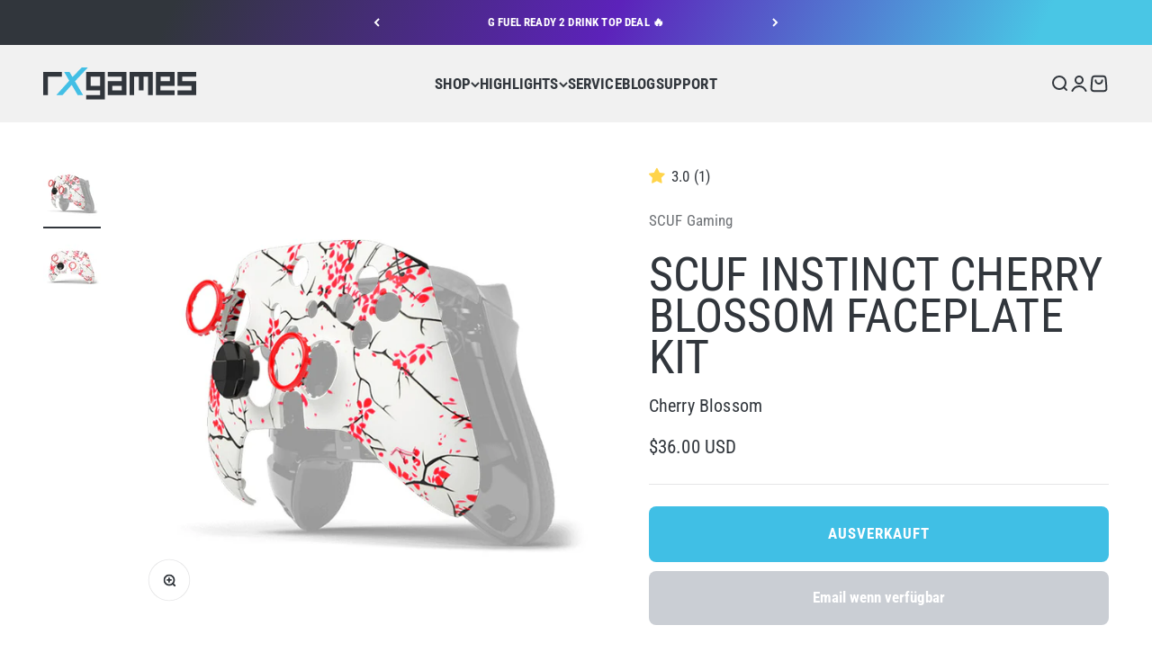

--- FILE ---
content_type: text/html; charset=utf-8
request_url: https://www.rxgames.de/de-intl/products/scuf-instinct-cherry-blossom-faceplate-kit
body_size: 74432
content:
<!doctype html>

<html lang="de" dir="ltr">
  <head>
    <meta charset="utf-8">
    <meta name="viewport" content="width=device-width, initial-scale=1.0, height=device-height, minimum-scale=1.0, maximum-scale=1.0">
    <meta name="theme-color" content="#f1f1f1">

    <title>Scuf Instinct Faceplate Kit | Cherry Blossom Design</title><meta name="description" content="Neuer Look für deinen Scuf Instinct mit der Cherry Blossom Faceplate ✓ Schneller Versand aus Deutschland. ✓ Sofort verfügbar."><link rel="canonical" href="https://www.rxgames.de/de-intl/products/scuf-instinct-cherry-blossom-faceplate-kit"><link rel="shortcut icon" href="//www.rxgames.de/cdn/shop/files/favicon.png?v=1734331753&width=96">
      <link rel="apple-touch-icon" href="//www.rxgames.de/cdn/shop/files/favicon.png?v=1734331753&width=180"><link rel="preconnect" href="https://cdn.shopify.com">
    <link rel="preconnect" href="https://fonts.shopifycdn.com" crossorigin>
    <link rel="dns-prefetch" href="https://productreviews.shopifycdn.com">
    <link rel="preconnect" href="https://www.googletagmanager.com">
    <link rel="preconnect" href="https://cdnv2.mycustomizer.com">
    <link rel="preconnect" href="https://www.google-analytics.com">
    <link rel="preconnect" href="https://connect.facebook.net"><link rel="preload" href="//www.rxgames.de/cdn/fonts/roboto_condensed/robotocondensed_n7.0c73a613503672be244d2f29ab6ddd3fc3cc69ae.woff2" as="font" type="font/woff2" crossorigin><link rel="preload" href="//www.rxgames.de/cdn/fonts/roboto_condensed/robotocondensed_n4.01812de96ca5a5e9d19bef3ca9cc80dd1bf6c8b8.woff2" as="font" type="font/woff2" crossorigin><meta property="og:type" content="product">
  <meta property="og:title" content="SCUF Instinct Cherry Blossom Faceplate Kit">
  <meta property="product:price:amount" content="36.00">
  <meta property="product:price:currency" content="USD">
  <meta property="product:availability" content="out of stock"><meta property="og:image" content="http://www.rxgames.de/cdn/shop/products/faceplate-scuf-instinct_cherry-blossom_01.jpg?v=1653123385&width=2048">
  <meta property="og:image:secure_url" content="https://www.rxgames.de/cdn/shop/products/faceplate-scuf-instinct_cherry-blossom_01.jpg?v=1653123385&width=2048">
  <meta property="og:image:width" content="700">
  <meta property="og:image:height" content="700"><meta property="og:description" content="Neuer Look für deinen Scuf Instinct mit der Cherry Blossom Faceplate ✓ Schneller Versand aus Deutschland. ✓ Sofort verfügbar."><meta property="og:url" content="https://www.rxgames.de/de-intl/products/scuf-instinct-cherry-blossom-faceplate-kit">
<meta property="og:site_name" content="rxgames.de"><meta name="twitter:card" content="summary"><meta name="twitter:title" content="SCUF Instinct Cherry Blossom Faceplate Kit">
  <meta name="twitter:description" content="FACEPLATE KIT
Diese leicht austauschbare Faceplate wurde speziell für die SCUF Instinct und Instinct Pro Controller designt und hebt die Möglichkeiten der Personalisierung auf die nächste Stufe. Zeige deine buntere Seite und bring deinen persönlichen Style mit einem unverwechselbaren Design zum Ausdruck.Nur kompatibel mit SCUF Instinct und Instinct Pro für Xbox Series X|S und PC/Mac. Controller nicht enthalten.j
LIEFERUMFANG

SCUF Instinct Faceplate
SCUF Instinct Rings
SCUF Instinct Hybrid D-Pad

"><meta name="twitter:image" content="https://www.rxgames.de/cdn/shop/products/faceplate-scuf-instinct_cherry-blossom_01.jpg?crop=center&height=1200&v=1653123385&width=1200">
  <meta name="twitter:image:alt" content=""><script async crossorigin fetchpriority="high" src="/cdn/shopifycloud/importmap-polyfill/es-modules-shim.2.4.0.js"></script>
<script type="application/ld+json">{"@context":"http:\/\/schema.org\/","@id":"\/de-intl\/products\/scuf-instinct-cherry-blossom-faceplate-kit#product","@type":"Product","brand":{"@type":"Brand","name":"SCUF Gaming"},"category":"Video Game Console Accessories","description":"FACEPLATE KIT\nDiese leicht austauschbare Faceplate wurde speziell für die SCUF Instinct und Instinct Pro Controller designt und hebt die Möglichkeiten der Personalisierung auf die nächste Stufe. Zeige deine buntere Seite und bring deinen persönlichen Style mit einem unverwechselbaren Design zum Ausdruck.Nur kompatibel mit SCUF Instinct und Instinct Pro für Xbox Series X|S und PC\/Mac. Controller nicht enthalten.j\nLIEFERUMFANG\n\nSCUF Instinct Faceplate\nSCUF Instinct Rings\nSCUF Instinct Hybrid D-Pad\n\n","image":"https:\/\/www.rxgames.de\/cdn\/shop\/products\/faceplate-scuf-instinct_cherry-blossom_01.jpg?v=1653123385\u0026width=1920","name":"SCUF Instinct Cherry Blossom Faceplate Kit","offers":{"@id":"\/de-intl\/products\/scuf-instinct-cherry-blossom-faceplate-kit?variant=43530037231881#offer","@type":"Offer","availability":"http:\/\/schema.org\/OutOfStock","price":"36.00","priceCurrency":"USD","url":"https:\/\/www.rxgames.de\/de-intl\/products\/scuf-instinct-cherry-blossom-faceplate-kit?variant=43530037231881"},"url":"https:\/\/www.rxgames.de\/de-intl\/products\/scuf-instinct-cherry-blossom-faceplate-kit"}</script><script type="application/ld+json">
  {
    "@context": "https://schema.org",
    "@type": "BreadcrumbList",
    "itemListElement": [{
        "@type": "ListItem",
        "position": 1,
        "name": "Home",
        "item": "https://www.rxgames.de"
      },{
            "@type": "ListItem",
            "position": 2,
            "name": "SCUF Instinct Cherry Blossom Faceplate Kit",
            "item": "https://www.rxgames.de/de-intl/products/scuf-instinct-cherry-blossom-faceplate-kit"
          }]
  }
</script><style>/* Typography (heading) */
  @font-face {
  font-family: "Roboto Condensed";
  font-weight: 700;
  font-style: normal;
  font-display: fallback;
  src: url("//www.rxgames.de/cdn/fonts/roboto_condensed/robotocondensed_n7.0c73a613503672be244d2f29ab6ddd3fc3cc69ae.woff2") format("woff2"),
       url("//www.rxgames.de/cdn/fonts/roboto_condensed/robotocondensed_n7.ef6ece86ba55f49c27c4904a493c283a40f3a66e.woff") format("woff");
}

@font-face {
  font-family: "Roboto Condensed";
  font-weight: 700;
  font-style: italic;
  font-display: fallback;
  src: url("//www.rxgames.de/cdn/fonts/roboto_condensed/robotocondensed_i7.bed9f3a01efda68cdff8b63e6195c957a0da68cb.woff2") format("woff2"),
       url("//www.rxgames.de/cdn/fonts/roboto_condensed/robotocondensed_i7.9ca5759a0bcf75a82b270218eab4c83ec254abf8.woff") format("woff");
}

/* Typography (body) */
  @font-face {
  font-family: "Roboto Condensed";
  font-weight: 400;
  font-style: normal;
  font-display: fallback;
  src: url("//www.rxgames.de/cdn/fonts/roboto_condensed/robotocondensed_n4.01812de96ca5a5e9d19bef3ca9cc80dd1bf6c8b8.woff2") format("woff2"),
       url("//www.rxgames.de/cdn/fonts/roboto_condensed/robotocondensed_n4.3930e6ddba458dc3cb725a82a2668eac3c63c104.woff") format("woff");
}

@font-face {
  font-family: "Roboto Condensed";
  font-weight: 400;
  font-style: italic;
  font-display: fallback;
  src: url("//www.rxgames.de/cdn/fonts/roboto_condensed/robotocondensed_i4.05c7f163ad2c00a3c4257606d1227691aff9070b.woff2") format("woff2"),
       url("//www.rxgames.de/cdn/fonts/roboto_condensed/robotocondensed_i4.04d9d87e0a45b49fc67a5b9eb5059e1540f5cda3.woff") format("woff");
}

@font-face {
  font-family: "Roboto Condensed";
  font-weight: 700;
  font-style: normal;
  font-display: fallback;
  src: url("//www.rxgames.de/cdn/fonts/roboto_condensed/robotocondensed_n7.0c73a613503672be244d2f29ab6ddd3fc3cc69ae.woff2") format("woff2"),
       url("//www.rxgames.de/cdn/fonts/roboto_condensed/robotocondensed_n7.ef6ece86ba55f49c27c4904a493c283a40f3a66e.woff") format("woff");
}

@font-face {
  font-family: "Roboto Condensed";
  font-weight: 700;
  font-style: italic;
  font-display: fallback;
  src: url("//www.rxgames.de/cdn/fonts/roboto_condensed/robotocondensed_i7.bed9f3a01efda68cdff8b63e6195c957a0da68cb.woff2") format("woff2"),
       url("//www.rxgames.de/cdn/fonts/roboto_condensed/robotocondensed_i7.9ca5759a0bcf75a82b270218eab4c83ec254abf8.woff") format("woff");
}

:root {
    /**
     * ---------------------------------------------------------------------
     * SPACING VARIABLES
     *
     * We are using a spacing inspired from frameworks like Tailwind CSS.
     * ---------------------------------------------------------------------
     */
    --spacing-0-5: 0.125rem; /* 2px */
    --spacing-1: 0.25rem; /* 4px */
    --spacing-1-5: 0.375rem; /* 6px */
    --spacing-2: 0.5rem; /* 8px */
    --spacing-2-5: 0.625rem; /* 10px */
    --spacing-3: 0.75rem; /* 12px */
    --spacing-3-5: 0.875rem; /* 14px */
    --spacing-4: 1rem; /* 16px */
    --spacing-4-5: 1.125rem; /* 18px */
    --spacing-5: 1.25rem; /* 20px */
    --spacing-5-5: 1.375rem; /* 22px */
    --spacing-6: 1.5rem; /* 24px */
    --spacing-6-5: 1.625rem; /* 26px */
    --spacing-7: 1.75rem; /* 28px */
    --spacing-7-5: 1.875rem; /* 30px */
    --spacing-8: 2rem; /* 32px */
    --spacing-8-5: 2.125rem; /* 34px */
    --spacing-9: 2.25rem; /* 36px */
    --spacing-9-5: 2.375rem; /* 38px */
    --spacing-10: 2.5rem; /* 40px */
    --spacing-11: 2.75rem; /* 44px */
    --spacing-12: 3rem; /* 48px */
    --spacing-14: 3.5rem; /* 56px */
    --spacing-16: 4rem; /* 64px */
    --spacing-18: 4.5rem; /* 72px */
    --spacing-20: 5rem; /* 80px */
    --spacing-24: 6rem; /* 96px */
    --spacing-28: 7rem; /* 112px */
    --spacing-32: 8rem; /* 128px */
    --spacing-36: 9rem; /* 144px */
    --spacing-40: 10rem; /* 160px */
    --spacing-44: 11rem; /* 176px */
    --spacing-48: 12rem; /* 192px */
    --spacing-52: 13rem; /* 208px */
    --spacing-56: 14rem; /* 224px */
    --spacing-60: 15rem; /* 240px */
    --spacing-64: 16rem; /* 256px */
    --spacing-72: 18rem; /* 288px */
    --spacing-80: 20rem; /* 320px */
    --spacing-96: 24rem; /* 384px */

    /* Container */
    --container-max-width: 1600px;
    --container-narrow-max-width: 1350px;
    --container-gutter: var(--spacing-5);
    --section-outer-spacing-block: var(--spacing-14);
    --section-inner-max-spacing-block: var(--spacing-12);
    --section-inner-spacing-inline: var(--container-gutter);
    --section-stack-spacing-block: var(--spacing-10);

    /* Grid gutter */
    --grid-gutter: var(--spacing-5);

    /* Product list settings */
    --product-list-row-gap: var(--spacing-8);
    --product-list-column-gap: var(--grid-gutter);

    /* Form settings */
    --input-gap: var(--spacing-2);
    --input-height: 2.625rem;
    --input-padding-inline: var(--spacing-4);

    /* Other sizes */
    --sticky-area-height: calc(var(--sticky-announcement-bar-enabled, 0) * var(--announcement-bar-height, 0px) + var(--sticky-header-enabled, 0) * var(--header-height, 0px));

    /* RTL support */
    --transform-logical-flip: 1;
    --transform-origin-start: left;
    --transform-origin-end: right;

    /**
     * ---------------------------------------------------------------------
     * TYPOGRAPHY
     * ---------------------------------------------------------------------
     */

    /* Font properties */
    --heading-font-family: "Roboto Condensed", sans-serif;
    --heading-font-weight: 700;
    --heading-font-style: normal;
    --heading-text-transform: normal;
    --heading-letter-spacing: -0.02em;
    --text-font-family: "Roboto Condensed", sans-serif;
    --text-font-weight: 400;
    --text-font-style: normal;
    --text-letter-spacing: 0.01em;

    /* Font sizes */
    --text-h0: 2.5rem;
    --text-h1: 1.75rem;
    --text-h2: 1.5rem;
    --text-h3: 1.375rem;
    --text-h4: 1.125rem;
    --text-h5: 1.125rem;
    --text-h6: 1rem;
    --text-xs: 0.875rem;
    --text-sm: 0.9375rem;
    --text-base: 1.0625rem;
    --text-lg: 1.3125rem;

    /**
     * ---------------------------------------------------------------------
     * COLORS
     * ---------------------------------------------------------------------
     */

    /* Color settings */--accent: 49 54 60;
    --text-primary: 49 54 60;
    --background-primary: 255 255 255;
    --dialog-background: 255 254 255;
    --border-color: var(--text-color, var(--text-primary)) / 0.12;

    /* Button colors */
    --button-background-primary: 49 54 60;
    --button-text-primary: 255 254 255;
    --button-background-secondary: 73 198 229;
    --button-text-secondary: 255 254 255;

    /* Status colors */
    --success-background: 224 247 243;
    --success-text: 0 189 157;
    --warning-background: 255 248 225;
    --warning-text: 255 193 7;
    --error-background: 254 231 235;
    --error-text: 248 58 92;

    /* Product colors */
    --on-sale-text: 248 58 92;
    --on-sale-badge-background: 248 58 92;
    --on-sale-badge-text: 255 255 255;
    --sold-out-badge-background: 99 99 99;
    --sold-out-badge-text: 255 255 255;
    --primary-badge-background: 128 60 238;
    --primary-badge-text: 255 255 255;
    --star-color: 255 193 7;
    --product-card-background: 255 254 255;
    --product-card-text: 49 54 60;

    /* Header colors */
    --header-background: 241 241 241;
    --header-text: 49 54 60;

    /* Footer colors */
    --footer-background: 241 241 241;
    --footer-text: 49 54 60;

    /* Rounded variables (used for border radius) */
    --rounded-xs: 0.25rem;
    --rounded-sm: 0.3125rem;
    --rounded: 0.625rem;
    --rounded-lg: 1.25rem;
    --rounded-full: 9999px;

    --rounded-button: 0.5rem;
    --rounded-input: 0.5rem;

    /* Box shadow */
    --shadow-sm: 0 2px 8px rgb(var(--text-primary) / 0.1);
    --shadow: 0 5px 15px rgb(var(--text-primary) / 0.1);
    --shadow-md: 0 5px 30px rgb(var(--text-primary) / 0.1);
    --shadow-block: 0px 18px 50px rgb(var(--text-primary) / 0.1);

    /**
     * ---------------------------------------------------------------------
     * OTHER
     * ---------------------------------------------------------------------
     */

    --stagger-products-reveal-opacity: 0;
    --cursor-close-svg-url: url(//www.rxgames.de/cdn/shop/t/45/assets/cursor-close.svg?v=147174565022153725511768069722);
    --cursor-zoom-in-svg-url: url(//www.rxgames.de/cdn/shop/t/45/assets/cursor-zoom-in.svg?v=154953035094101115921768069723);
    --cursor-zoom-out-svg-url: url(//www.rxgames.de/cdn/shop/t/45/assets/cursor-zoom-out.svg?v=16155520337305705181768069722);
    --checkmark-svg-url: url(//www.rxgames.de/cdn/shop/t/45/assets/checkmark.svg?v=2421632527290865291768069722);
  }

  [dir="rtl"]:root {
    /* RTL support */
    --transform-logical-flip: -1;
    --transform-origin-start: right;
    --transform-origin-end: left;
  }

  @media screen and (min-width: 700px) {
    :root {
      /* Typography (font size) */
      --text-h0: 3.25rem;
      --text-h1: 2.25rem;
      --text-h2: 1.75rem;
      --text-h3: 1.625rem;
      --text-h4: 1.25rem;
      --text-h5: 1.25rem;
      --text-h6: 1.125rem;

      --text-xs: 0.8125rem;
      --text-sm: 0.9375rem;
      --text-base: 1.0625rem;
      --text-lg: 1.3125rem;

      /* Spacing */
      --container-gutter: 2rem;
      --section-outer-spacing-block: var(--spacing-20);
      --section-inner-max-spacing-block: var(--spacing-14);
      --section-inner-spacing-inline: var(--spacing-12);
      --section-stack-spacing-block: var(--spacing-12);

      /* Grid gutter */
      --grid-gutter: var(--spacing-6);

      /* Product list settings */
      --product-list-row-gap: var(--spacing-12);

      /* Form settings */
      --input-gap: 1rem;
      --input-height: 3.125rem;
      --input-padding-inline: var(--spacing-5);
    }
  }

  @media screen and (min-width: 1000px) {
    :root {
      /* Spacing settings */
      --container-gutter: var(--spacing-12);
      --section-outer-spacing-block: var(--spacing-20);
      --section-inner-max-spacing-block: var(--spacing-18);
      --section-inner-spacing-inline: var(--spacing-16);
      --section-stack-spacing-block: var(--spacing-12);
    }
  }

  @media screen and (min-width: 1150px) {
    :root {
      /* Spacing settings */
      --container-gutter: var(--spacing-12);
      --section-outer-spacing-block: var(--spacing-24);
      --section-inner-max-spacing-block: var(--spacing-18);
      --section-inner-spacing-inline: var(--spacing-16);
      --section-stack-spacing-block: var(--spacing-12);
    }
  }

  @media screen and (min-width: 1400px) {
    :root {
      /* Typography (font size) */
      --text-h0: 4rem;
      --text-h1: 3rem;
      --text-h2: 2.5rem;
      --text-h3: 1.75rem;
      --text-h4: 1.5rem;
      --text-h5: 1.25rem;
      --text-h6: 1.25rem;

      --section-outer-spacing-block: var(--spacing-28);
      --section-inner-max-spacing-block: var(--spacing-20);
      --section-inner-spacing-inline: var(--spacing-18);
    }
  }

  @media screen and (min-width: 1600px) {
    :root {
      --section-outer-spacing-block: var(--spacing-32);
      --section-inner-max-spacing-block: var(--spacing-24);
      --section-inner-spacing-inline: var(--spacing-20);
    }
  }

  /**
   * ---------------------------------------------------------------------
   * LIQUID DEPENDANT CSS
   *
   * Our main CSS is Liquid free, but some very specific features depend on
   * theme settings, so we have them here
   * ---------------------------------------------------------------------
   */@media screen and (pointer: fine) {
        .button:not([disabled]):hover, .btn:not([disabled]):hover, .shopify-payment-button__button--unbranded:not([disabled]):hover {
          --button-background-opacity: 0.85;
        }

        .button--subdued:not([disabled]):hover {
          --button-background: var(--text-color) / .05 !important;
        }
      }</style><script>
  // This allows to expose several variables to the global scope, to be used in scripts
  window.themeVariables = {
    settings: {
      showPageTransition: null,
      staggerProductsApparition: true,
      reduceDrawerAnimation: true,
      reduceMenuAnimation: true,
      headingApparition: "split_fade",
      pageType: "product",
      moneyFormat: "${{amount}}",
      moneyWithCurrencyFormat: "${{amount}} USD",
      currencyCodeEnabled: true,
      cartType: "popover",
      showDiscount: true,
      discountMode: "percentage",
      pageBackground: "#ffffff",
      textColor: "#31363c"
    },

    strings: {
      addedToCartWithTitle: "{{ product_title }} wurde dem Warenkorb hinzugefügt.",
      accessibilityClose: "Schließen",
      accessibilityNext: "Vor",
      accessibilityPrevious: "Zurück",
      closeGallery: "Galerie schließen",
      zoomGallery: "Bild vergrößern",
      errorGallery: "Bild kann nicht geladen werden",
      searchNoResults: "Keine Treffer",
      addOrderNote: "Bestellhinweis hinzufügen",
      editOrderNote: "Bestellhinweis bearbeiten",
      shippingEstimatorNoResults: "Tut uns leid, aber wir verschicken leider nicht an deine Adresse.",
      shippingEstimatorOneResult: "Für deine Adresse gibt es einen Versandtarif:",
      shippingEstimatorMultipleResults: "Für deine Adresse gibt es mehrere Versandtarife:",
      shippingEstimatorError: "Beim Berechnen der Versandkosten ist ein Fehler aufgetreten:"
    },

    breakpoints: {
      'sm': 'screen and (min-width: 700px)',
      'md': 'screen and (min-width: 1000px)',
      'lg': 'screen and (min-width: 1150px)',
      'xl': 'screen and (min-width: 1400px)',

      'sm-max': 'screen and (max-width: 699px)',
      'md-max': 'screen and (max-width: 999px)',
      'lg-max': 'screen and (max-width: 1149px)',
      'xl-max': 'screen and (max-width: 1399px)'
    }
  };

  // For detecting native share
  document.documentElement.classList.add(`native-share--${navigator.share ? 'enabled' : 'disabled'}`);// We save the product ID in local storage to be eventually used for recently viewed section
    try {
      const recentlyViewedProducts = new Set(JSON.parse(localStorage.getItem('theme:recently-viewed-products') || '[]'));

      recentlyViewedProducts.delete(7963974598921); // Delete first to re-move the product
      recentlyViewedProducts.add(7963974598921);

      localStorage.setItem('theme:recently-viewed-products', JSON.stringify(Array.from(recentlyViewedProducts.values()).reverse()));
    } catch (e) {
      // Safari in private mode does not allow setting item, we silently fail
    }</script><script type="importmap">{
        "imports": {
          "vendor": "//www.rxgames.de/cdn/shop/t/45/assets/vendor.min.js?v=150021648067352023321768069693",
          "theme": "//www.rxgames.de/cdn/shop/t/45/assets/theme.js?v=40804283163904948221768069693",
          "photoswipe": "//www.rxgames.de/cdn/shop/t/45/assets/photoswipe.min.js?v=13374349288281597431768069693"
        }
      }
    </script>

    <script type="module" src="//www.rxgames.de/cdn/shop/t/45/assets/vendor.min.js?v=150021648067352023321768069693"></script>
    <script type="module" src="//www.rxgames.de/cdn/shop/t/45/assets/theme.js?v=40804283163904948221768069693"></script>

    <script>window.performance && window.performance.mark && window.performance.mark('shopify.content_for_header.start');</script><meta name="facebook-domain-verification" content="ijcct1zu886vaxhyqgh3eo8wt3idyx">
<meta name="google-site-verification" content="_TLOpo27zMGM00GXSC60FMpGKh3EU8-6jZl_jPvcvnY">
<meta id="shopify-digital-wallet" name="shopify-digital-wallet" content="/55206740068/digital_wallets/dialog">
<meta name="shopify-checkout-api-token" content="d7cfd05c3a72f7e0a45ac1aa2fa4d3a4">
<meta id="in-context-paypal-metadata" data-shop-id="55206740068" data-venmo-supported="false" data-environment="production" data-locale="de_DE" data-paypal-v4="true" data-currency="USD">
<link rel="alternate" hreflang="x-default" href="https://www.rxgames.de/products/scuf-instinct-cherry-blossom-faceplate-kit">
<link rel="alternate" hreflang="de" href="https://www.rxgames.de/products/scuf-instinct-cherry-blossom-faceplate-kit">
<link rel="alternate" hreflang="en" href="https://www.rxgames.de/en/products/scuf-instinct-cherry-blossom-faceplate-kit">
<link rel="alternate" hreflang="de-BE" href="https://www.rxgames.de/de-eu/products/scuf-instinct-cherry-blossom-faceplate-kit">
<link rel="alternate" hreflang="en-BE" href="https://www.rxgames.de/en-eu/products/scuf-instinct-cherry-blossom-faceplate-kit">
<link rel="alternate" hreflang="de-BG" href="https://www.rxgames.de/de-eu/products/scuf-instinct-cherry-blossom-faceplate-kit">
<link rel="alternate" hreflang="en-BG" href="https://www.rxgames.de/en-eu/products/scuf-instinct-cherry-blossom-faceplate-kit">
<link rel="alternate" hreflang="de-DK" href="https://www.rxgames.de/de-eu/products/scuf-instinct-cherry-blossom-faceplate-kit">
<link rel="alternate" hreflang="en-DK" href="https://www.rxgames.de/en-eu/products/scuf-instinct-cherry-blossom-faceplate-kit">
<link rel="alternate" hreflang="de-EE" href="https://www.rxgames.de/de-eu/products/scuf-instinct-cherry-blossom-faceplate-kit">
<link rel="alternate" hreflang="en-EE" href="https://www.rxgames.de/en-eu/products/scuf-instinct-cherry-blossom-faceplate-kit">
<link rel="alternate" hreflang="de-FI" href="https://www.rxgames.de/de-eu/products/scuf-instinct-cherry-blossom-faceplate-kit">
<link rel="alternate" hreflang="en-FI" href="https://www.rxgames.de/en-eu/products/scuf-instinct-cherry-blossom-faceplate-kit">
<link rel="alternate" hreflang="de-FR" href="https://www.rxgames.de/de-eu/products/scuf-instinct-cherry-blossom-faceplate-kit">
<link rel="alternate" hreflang="en-FR" href="https://www.rxgames.de/en-eu/products/scuf-instinct-cherry-blossom-faceplate-kit">
<link rel="alternate" hreflang="de-GR" href="https://www.rxgames.de/de-eu/products/scuf-instinct-cherry-blossom-faceplate-kit">
<link rel="alternate" hreflang="en-GR" href="https://www.rxgames.de/en-eu/products/scuf-instinct-cherry-blossom-faceplate-kit">
<link rel="alternate" hreflang="de-IE" href="https://www.rxgames.de/de-eu/products/scuf-instinct-cherry-blossom-faceplate-kit">
<link rel="alternate" hreflang="en-IE" href="https://www.rxgames.de/en-eu/products/scuf-instinct-cherry-blossom-faceplate-kit">
<link rel="alternate" hreflang="de-IT" href="https://www.rxgames.de/de-eu/products/scuf-instinct-cherry-blossom-faceplate-kit">
<link rel="alternate" hreflang="en-IT" href="https://www.rxgames.de/en-eu/products/scuf-instinct-cherry-blossom-faceplate-kit">
<link rel="alternate" hreflang="de-HR" href="https://www.rxgames.de/de-eu/products/scuf-instinct-cherry-blossom-faceplate-kit">
<link rel="alternate" hreflang="en-HR" href="https://www.rxgames.de/en-eu/products/scuf-instinct-cherry-blossom-faceplate-kit">
<link rel="alternate" hreflang="de-LV" href="https://www.rxgames.de/de-eu/products/scuf-instinct-cherry-blossom-faceplate-kit">
<link rel="alternate" hreflang="en-LV" href="https://www.rxgames.de/en-eu/products/scuf-instinct-cherry-blossom-faceplate-kit">
<link rel="alternate" hreflang="de-LT" href="https://www.rxgames.de/de-eu/products/scuf-instinct-cherry-blossom-faceplate-kit">
<link rel="alternate" hreflang="en-LT" href="https://www.rxgames.de/en-eu/products/scuf-instinct-cherry-blossom-faceplate-kit">
<link rel="alternate" hreflang="de-LU" href="https://www.rxgames.de/de-eu/products/scuf-instinct-cherry-blossom-faceplate-kit">
<link rel="alternate" hreflang="en-LU" href="https://www.rxgames.de/en-eu/products/scuf-instinct-cherry-blossom-faceplate-kit">
<link rel="alternate" hreflang="de-MT" href="https://www.rxgames.de/de-eu/products/scuf-instinct-cherry-blossom-faceplate-kit">
<link rel="alternate" hreflang="en-MT" href="https://www.rxgames.de/en-eu/products/scuf-instinct-cherry-blossom-faceplate-kit">
<link rel="alternate" hreflang="de-NL" href="https://www.rxgames.de/de-eu/products/scuf-instinct-cherry-blossom-faceplate-kit">
<link rel="alternate" hreflang="en-NL" href="https://www.rxgames.de/en-eu/products/scuf-instinct-cherry-blossom-faceplate-kit">
<link rel="alternate" hreflang="de-PL" href="https://www.rxgames.de/de-eu/products/scuf-instinct-cherry-blossom-faceplate-kit">
<link rel="alternate" hreflang="en-PL" href="https://www.rxgames.de/en-eu/products/scuf-instinct-cherry-blossom-faceplate-kit">
<link rel="alternate" hreflang="de-PT" href="https://www.rxgames.de/de-eu/products/scuf-instinct-cherry-blossom-faceplate-kit">
<link rel="alternate" hreflang="en-PT" href="https://www.rxgames.de/en-eu/products/scuf-instinct-cherry-blossom-faceplate-kit">
<link rel="alternate" hreflang="de-RO" href="https://www.rxgames.de/de-eu/products/scuf-instinct-cherry-blossom-faceplate-kit">
<link rel="alternate" hreflang="en-RO" href="https://www.rxgames.de/en-eu/products/scuf-instinct-cherry-blossom-faceplate-kit">
<link rel="alternate" hreflang="de-SE" href="https://www.rxgames.de/de-eu/products/scuf-instinct-cherry-blossom-faceplate-kit">
<link rel="alternate" hreflang="en-SE" href="https://www.rxgames.de/en-eu/products/scuf-instinct-cherry-blossom-faceplate-kit">
<link rel="alternate" hreflang="de-SK" href="https://www.rxgames.de/de-eu/products/scuf-instinct-cherry-blossom-faceplate-kit">
<link rel="alternate" hreflang="en-SK" href="https://www.rxgames.de/en-eu/products/scuf-instinct-cherry-blossom-faceplate-kit">
<link rel="alternate" hreflang="de-SI" href="https://www.rxgames.de/de-eu/products/scuf-instinct-cherry-blossom-faceplate-kit">
<link rel="alternate" hreflang="en-SI" href="https://www.rxgames.de/en-eu/products/scuf-instinct-cherry-blossom-faceplate-kit">
<link rel="alternate" hreflang="de-ES" href="https://www.rxgames.de/de-eu/products/scuf-instinct-cherry-blossom-faceplate-kit">
<link rel="alternate" hreflang="en-ES" href="https://www.rxgames.de/en-eu/products/scuf-instinct-cherry-blossom-faceplate-kit">
<link rel="alternate" hreflang="de-CZ" href="https://www.rxgames.de/de-eu/products/scuf-instinct-cherry-blossom-faceplate-kit">
<link rel="alternate" hreflang="en-CZ" href="https://www.rxgames.de/en-eu/products/scuf-instinct-cherry-blossom-faceplate-kit">
<link rel="alternate" hreflang="de-HU" href="https://www.rxgames.de/de-eu/products/scuf-instinct-cherry-blossom-faceplate-kit">
<link rel="alternate" hreflang="en-HU" href="https://www.rxgames.de/en-eu/products/scuf-instinct-cherry-blossom-faceplate-kit">
<link rel="alternate" hreflang="de-CY" href="https://www.rxgames.de/de-eu/products/scuf-instinct-cherry-blossom-faceplate-kit">
<link rel="alternate" hreflang="en-CY" href="https://www.rxgames.de/en-eu/products/scuf-instinct-cherry-blossom-faceplate-kit">
<link rel="alternate" hreflang="en-AC" href="https://www.rxgames.de/en-intl/products/scuf-instinct-cherry-blossom-faceplate-kit">
<link rel="alternate" hreflang="de-AC" href="https://www.rxgames.de/de-intl/products/scuf-instinct-cherry-blossom-faceplate-kit">
<link rel="alternate" hreflang="en-AD" href="https://www.rxgames.de/en-intl/products/scuf-instinct-cherry-blossom-faceplate-kit">
<link rel="alternate" hreflang="de-AD" href="https://www.rxgames.de/de-intl/products/scuf-instinct-cherry-blossom-faceplate-kit">
<link rel="alternate" hreflang="en-AE" href="https://www.rxgames.de/en-intl/products/scuf-instinct-cherry-blossom-faceplate-kit">
<link rel="alternate" hreflang="de-AE" href="https://www.rxgames.de/de-intl/products/scuf-instinct-cherry-blossom-faceplate-kit">
<link rel="alternate" hreflang="en-AF" href="https://www.rxgames.de/en-intl/products/scuf-instinct-cherry-blossom-faceplate-kit">
<link rel="alternate" hreflang="de-AF" href="https://www.rxgames.de/de-intl/products/scuf-instinct-cherry-blossom-faceplate-kit">
<link rel="alternate" hreflang="en-AG" href="https://www.rxgames.de/en-intl/products/scuf-instinct-cherry-blossom-faceplate-kit">
<link rel="alternate" hreflang="de-AG" href="https://www.rxgames.de/de-intl/products/scuf-instinct-cherry-blossom-faceplate-kit">
<link rel="alternate" hreflang="en-AI" href="https://www.rxgames.de/en-intl/products/scuf-instinct-cherry-blossom-faceplate-kit">
<link rel="alternate" hreflang="de-AI" href="https://www.rxgames.de/de-intl/products/scuf-instinct-cherry-blossom-faceplate-kit">
<link rel="alternate" hreflang="en-AL" href="https://www.rxgames.de/en-intl/products/scuf-instinct-cherry-blossom-faceplate-kit">
<link rel="alternate" hreflang="de-AL" href="https://www.rxgames.de/de-intl/products/scuf-instinct-cherry-blossom-faceplate-kit">
<link rel="alternate" hreflang="en-AM" href="https://www.rxgames.de/en-intl/products/scuf-instinct-cherry-blossom-faceplate-kit">
<link rel="alternate" hreflang="de-AM" href="https://www.rxgames.de/de-intl/products/scuf-instinct-cherry-blossom-faceplate-kit">
<link rel="alternate" hreflang="en-AO" href="https://www.rxgames.de/en-intl/products/scuf-instinct-cherry-blossom-faceplate-kit">
<link rel="alternate" hreflang="de-AO" href="https://www.rxgames.de/de-intl/products/scuf-instinct-cherry-blossom-faceplate-kit">
<link rel="alternate" hreflang="en-AR" href="https://www.rxgames.de/en-intl/products/scuf-instinct-cherry-blossom-faceplate-kit">
<link rel="alternate" hreflang="de-AR" href="https://www.rxgames.de/de-intl/products/scuf-instinct-cherry-blossom-faceplate-kit">
<link rel="alternate" hreflang="en-AU" href="https://www.rxgames.de/en-intl/products/scuf-instinct-cherry-blossom-faceplate-kit">
<link rel="alternate" hreflang="de-AU" href="https://www.rxgames.de/de-intl/products/scuf-instinct-cherry-blossom-faceplate-kit">
<link rel="alternate" hreflang="en-AW" href="https://www.rxgames.de/en-intl/products/scuf-instinct-cherry-blossom-faceplate-kit">
<link rel="alternate" hreflang="de-AW" href="https://www.rxgames.de/de-intl/products/scuf-instinct-cherry-blossom-faceplate-kit">
<link rel="alternate" hreflang="en-AX" href="https://www.rxgames.de/en-intl/products/scuf-instinct-cherry-blossom-faceplate-kit">
<link rel="alternate" hreflang="de-AX" href="https://www.rxgames.de/de-intl/products/scuf-instinct-cherry-blossom-faceplate-kit">
<link rel="alternate" hreflang="en-AZ" href="https://www.rxgames.de/en-intl/products/scuf-instinct-cherry-blossom-faceplate-kit">
<link rel="alternate" hreflang="de-AZ" href="https://www.rxgames.de/de-intl/products/scuf-instinct-cherry-blossom-faceplate-kit">
<link rel="alternate" hreflang="en-BA" href="https://www.rxgames.de/en-intl/products/scuf-instinct-cherry-blossom-faceplate-kit">
<link rel="alternate" hreflang="de-BA" href="https://www.rxgames.de/de-intl/products/scuf-instinct-cherry-blossom-faceplate-kit">
<link rel="alternate" hreflang="en-BB" href="https://www.rxgames.de/en-intl/products/scuf-instinct-cherry-blossom-faceplate-kit">
<link rel="alternate" hreflang="de-BB" href="https://www.rxgames.de/de-intl/products/scuf-instinct-cherry-blossom-faceplate-kit">
<link rel="alternate" hreflang="en-BD" href="https://www.rxgames.de/en-intl/products/scuf-instinct-cherry-blossom-faceplate-kit">
<link rel="alternate" hreflang="de-BD" href="https://www.rxgames.de/de-intl/products/scuf-instinct-cherry-blossom-faceplate-kit">
<link rel="alternate" hreflang="en-BF" href="https://www.rxgames.de/en-intl/products/scuf-instinct-cherry-blossom-faceplate-kit">
<link rel="alternate" hreflang="de-BF" href="https://www.rxgames.de/de-intl/products/scuf-instinct-cherry-blossom-faceplate-kit">
<link rel="alternate" hreflang="en-BH" href="https://www.rxgames.de/en-intl/products/scuf-instinct-cherry-blossom-faceplate-kit">
<link rel="alternate" hreflang="de-BH" href="https://www.rxgames.de/de-intl/products/scuf-instinct-cherry-blossom-faceplate-kit">
<link rel="alternate" hreflang="en-BI" href="https://www.rxgames.de/en-intl/products/scuf-instinct-cherry-blossom-faceplate-kit">
<link rel="alternate" hreflang="de-BI" href="https://www.rxgames.de/de-intl/products/scuf-instinct-cherry-blossom-faceplate-kit">
<link rel="alternate" hreflang="en-BJ" href="https://www.rxgames.de/en-intl/products/scuf-instinct-cherry-blossom-faceplate-kit">
<link rel="alternate" hreflang="de-BJ" href="https://www.rxgames.de/de-intl/products/scuf-instinct-cherry-blossom-faceplate-kit">
<link rel="alternate" hreflang="en-BL" href="https://www.rxgames.de/en-intl/products/scuf-instinct-cherry-blossom-faceplate-kit">
<link rel="alternate" hreflang="de-BL" href="https://www.rxgames.de/de-intl/products/scuf-instinct-cherry-blossom-faceplate-kit">
<link rel="alternate" hreflang="en-BM" href="https://www.rxgames.de/en-intl/products/scuf-instinct-cherry-blossom-faceplate-kit">
<link rel="alternate" hreflang="de-BM" href="https://www.rxgames.de/de-intl/products/scuf-instinct-cherry-blossom-faceplate-kit">
<link rel="alternate" hreflang="en-BN" href="https://www.rxgames.de/en-intl/products/scuf-instinct-cherry-blossom-faceplate-kit">
<link rel="alternate" hreflang="de-BN" href="https://www.rxgames.de/de-intl/products/scuf-instinct-cherry-blossom-faceplate-kit">
<link rel="alternate" hreflang="en-BO" href="https://www.rxgames.de/en-intl/products/scuf-instinct-cherry-blossom-faceplate-kit">
<link rel="alternate" hreflang="de-BO" href="https://www.rxgames.de/de-intl/products/scuf-instinct-cherry-blossom-faceplate-kit">
<link rel="alternate" hreflang="en-BQ" href="https://www.rxgames.de/en-intl/products/scuf-instinct-cherry-blossom-faceplate-kit">
<link rel="alternate" hreflang="de-BQ" href="https://www.rxgames.de/de-intl/products/scuf-instinct-cherry-blossom-faceplate-kit">
<link rel="alternate" hreflang="en-BR" href="https://www.rxgames.de/en-intl/products/scuf-instinct-cherry-blossom-faceplate-kit">
<link rel="alternate" hreflang="de-BR" href="https://www.rxgames.de/de-intl/products/scuf-instinct-cherry-blossom-faceplate-kit">
<link rel="alternate" hreflang="en-BS" href="https://www.rxgames.de/en-intl/products/scuf-instinct-cherry-blossom-faceplate-kit">
<link rel="alternate" hreflang="de-BS" href="https://www.rxgames.de/de-intl/products/scuf-instinct-cherry-blossom-faceplate-kit">
<link rel="alternate" hreflang="en-BT" href="https://www.rxgames.de/en-intl/products/scuf-instinct-cherry-blossom-faceplate-kit">
<link rel="alternate" hreflang="de-BT" href="https://www.rxgames.de/de-intl/products/scuf-instinct-cherry-blossom-faceplate-kit">
<link rel="alternate" hreflang="en-BW" href="https://www.rxgames.de/en-intl/products/scuf-instinct-cherry-blossom-faceplate-kit">
<link rel="alternate" hreflang="de-BW" href="https://www.rxgames.de/de-intl/products/scuf-instinct-cherry-blossom-faceplate-kit">
<link rel="alternate" hreflang="en-BY" href="https://www.rxgames.de/en-intl/products/scuf-instinct-cherry-blossom-faceplate-kit">
<link rel="alternate" hreflang="de-BY" href="https://www.rxgames.de/de-intl/products/scuf-instinct-cherry-blossom-faceplate-kit">
<link rel="alternate" hreflang="en-BZ" href="https://www.rxgames.de/en-intl/products/scuf-instinct-cherry-blossom-faceplate-kit">
<link rel="alternate" hreflang="de-BZ" href="https://www.rxgames.de/de-intl/products/scuf-instinct-cherry-blossom-faceplate-kit">
<link rel="alternate" hreflang="en-CA" href="https://www.rxgames.de/en-intl/products/scuf-instinct-cherry-blossom-faceplate-kit">
<link rel="alternate" hreflang="de-CA" href="https://www.rxgames.de/de-intl/products/scuf-instinct-cherry-blossom-faceplate-kit">
<link rel="alternate" hreflang="en-CC" href="https://www.rxgames.de/en-intl/products/scuf-instinct-cherry-blossom-faceplate-kit">
<link rel="alternate" hreflang="de-CC" href="https://www.rxgames.de/de-intl/products/scuf-instinct-cherry-blossom-faceplate-kit">
<link rel="alternate" hreflang="en-CD" href="https://www.rxgames.de/en-intl/products/scuf-instinct-cherry-blossom-faceplate-kit">
<link rel="alternate" hreflang="de-CD" href="https://www.rxgames.de/de-intl/products/scuf-instinct-cherry-blossom-faceplate-kit">
<link rel="alternate" hreflang="en-CF" href="https://www.rxgames.de/en-intl/products/scuf-instinct-cherry-blossom-faceplate-kit">
<link rel="alternate" hreflang="de-CF" href="https://www.rxgames.de/de-intl/products/scuf-instinct-cherry-blossom-faceplate-kit">
<link rel="alternate" hreflang="en-CG" href="https://www.rxgames.de/en-intl/products/scuf-instinct-cherry-blossom-faceplate-kit">
<link rel="alternate" hreflang="de-CG" href="https://www.rxgames.de/de-intl/products/scuf-instinct-cherry-blossom-faceplate-kit">
<link rel="alternate" hreflang="en-CH" href="https://www.rxgames.de/en-intl/products/scuf-instinct-cherry-blossom-faceplate-kit">
<link rel="alternate" hreflang="de-CH" href="https://www.rxgames.de/de-intl/products/scuf-instinct-cherry-blossom-faceplate-kit">
<link rel="alternate" hreflang="en-CI" href="https://www.rxgames.de/en-intl/products/scuf-instinct-cherry-blossom-faceplate-kit">
<link rel="alternate" hreflang="de-CI" href="https://www.rxgames.de/de-intl/products/scuf-instinct-cherry-blossom-faceplate-kit">
<link rel="alternate" hreflang="en-CK" href="https://www.rxgames.de/en-intl/products/scuf-instinct-cherry-blossom-faceplate-kit">
<link rel="alternate" hreflang="de-CK" href="https://www.rxgames.de/de-intl/products/scuf-instinct-cherry-blossom-faceplate-kit">
<link rel="alternate" hreflang="en-CL" href="https://www.rxgames.de/en-intl/products/scuf-instinct-cherry-blossom-faceplate-kit">
<link rel="alternate" hreflang="de-CL" href="https://www.rxgames.de/de-intl/products/scuf-instinct-cherry-blossom-faceplate-kit">
<link rel="alternate" hreflang="en-CM" href="https://www.rxgames.de/en-intl/products/scuf-instinct-cherry-blossom-faceplate-kit">
<link rel="alternate" hreflang="de-CM" href="https://www.rxgames.de/de-intl/products/scuf-instinct-cherry-blossom-faceplate-kit">
<link rel="alternate" hreflang="en-CN" href="https://www.rxgames.de/en-intl/products/scuf-instinct-cherry-blossom-faceplate-kit">
<link rel="alternate" hreflang="de-CN" href="https://www.rxgames.de/de-intl/products/scuf-instinct-cherry-blossom-faceplate-kit">
<link rel="alternate" hreflang="en-CO" href="https://www.rxgames.de/en-intl/products/scuf-instinct-cherry-blossom-faceplate-kit">
<link rel="alternate" hreflang="de-CO" href="https://www.rxgames.de/de-intl/products/scuf-instinct-cherry-blossom-faceplate-kit">
<link rel="alternate" hreflang="en-CR" href="https://www.rxgames.de/en-intl/products/scuf-instinct-cherry-blossom-faceplate-kit">
<link rel="alternate" hreflang="de-CR" href="https://www.rxgames.de/de-intl/products/scuf-instinct-cherry-blossom-faceplate-kit">
<link rel="alternate" hreflang="en-CV" href="https://www.rxgames.de/en-intl/products/scuf-instinct-cherry-blossom-faceplate-kit">
<link rel="alternate" hreflang="de-CV" href="https://www.rxgames.de/de-intl/products/scuf-instinct-cherry-blossom-faceplate-kit">
<link rel="alternate" hreflang="en-CW" href="https://www.rxgames.de/en-intl/products/scuf-instinct-cherry-blossom-faceplate-kit">
<link rel="alternate" hreflang="de-CW" href="https://www.rxgames.de/de-intl/products/scuf-instinct-cherry-blossom-faceplate-kit">
<link rel="alternate" hreflang="en-CX" href="https://www.rxgames.de/en-intl/products/scuf-instinct-cherry-blossom-faceplate-kit">
<link rel="alternate" hreflang="de-CX" href="https://www.rxgames.de/de-intl/products/scuf-instinct-cherry-blossom-faceplate-kit">
<link rel="alternate" hreflang="en-DJ" href="https://www.rxgames.de/en-intl/products/scuf-instinct-cherry-blossom-faceplate-kit">
<link rel="alternate" hreflang="de-DJ" href="https://www.rxgames.de/de-intl/products/scuf-instinct-cherry-blossom-faceplate-kit">
<link rel="alternate" hreflang="en-DM" href="https://www.rxgames.de/en-intl/products/scuf-instinct-cherry-blossom-faceplate-kit">
<link rel="alternate" hreflang="de-DM" href="https://www.rxgames.de/de-intl/products/scuf-instinct-cherry-blossom-faceplate-kit">
<link rel="alternate" hreflang="en-DO" href="https://www.rxgames.de/en-intl/products/scuf-instinct-cherry-blossom-faceplate-kit">
<link rel="alternate" hreflang="de-DO" href="https://www.rxgames.de/de-intl/products/scuf-instinct-cherry-blossom-faceplate-kit">
<link rel="alternate" hreflang="en-DZ" href="https://www.rxgames.de/en-intl/products/scuf-instinct-cherry-blossom-faceplate-kit">
<link rel="alternate" hreflang="de-DZ" href="https://www.rxgames.de/de-intl/products/scuf-instinct-cherry-blossom-faceplate-kit">
<link rel="alternate" hreflang="en-EC" href="https://www.rxgames.de/en-intl/products/scuf-instinct-cherry-blossom-faceplate-kit">
<link rel="alternate" hreflang="de-EC" href="https://www.rxgames.de/de-intl/products/scuf-instinct-cherry-blossom-faceplate-kit">
<link rel="alternate" hreflang="en-EG" href="https://www.rxgames.de/en-intl/products/scuf-instinct-cherry-blossom-faceplate-kit">
<link rel="alternate" hreflang="de-EG" href="https://www.rxgames.de/de-intl/products/scuf-instinct-cherry-blossom-faceplate-kit">
<link rel="alternate" hreflang="en-EH" href="https://www.rxgames.de/en-intl/products/scuf-instinct-cherry-blossom-faceplate-kit">
<link rel="alternate" hreflang="de-EH" href="https://www.rxgames.de/de-intl/products/scuf-instinct-cherry-blossom-faceplate-kit">
<link rel="alternate" hreflang="en-ER" href="https://www.rxgames.de/en-intl/products/scuf-instinct-cherry-blossom-faceplate-kit">
<link rel="alternate" hreflang="de-ER" href="https://www.rxgames.de/de-intl/products/scuf-instinct-cherry-blossom-faceplate-kit">
<link rel="alternate" hreflang="en-ET" href="https://www.rxgames.de/en-intl/products/scuf-instinct-cherry-blossom-faceplate-kit">
<link rel="alternate" hreflang="de-ET" href="https://www.rxgames.de/de-intl/products/scuf-instinct-cherry-blossom-faceplate-kit">
<link rel="alternate" hreflang="en-FJ" href="https://www.rxgames.de/en-intl/products/scuf-instinct-cherry-blossom-faceplate-kit">
<link rel="alternate" hreflang="de-FJ" href="https://www.rxgames.de/de-intl/products/scuf-instinct-cherry-blossom-faceplate-kit">
<link rel="alternate" hreflang="en-FK" href="https://www.rxgames.de/en-intl/products/scuf-instinct-cherry-blossom-faceplate-kit">
<link rel="alternate" hreflang="de-FK" href="https://www.rxgames.de/de-intl/products/scuf-instinct-cherry-blossom-faceplate-kit">
<link rel="alternate" hreflang="en-FO" href="https://www.rxgames.de/en-intl/products/scuf-instinct-cherry-blossom-faceplate-kit">
<link rel="alternate" hreflang="de-FO" href="https://www.rxgames.de/de-intl/products/scuf-instinct-cherry-blossom-faceplate-kit">
<link rel="alternate" hreflang="en-GA" href="https://www.rxgames.de/en-intl/products/scuf-instinct-cherry-blossom-faceplate-kit">
<link rel="alternate" hreflang="de-GA" href="https://www.rxgames.de/de-intl/products/scuf-instinct-cherry-blossom-faceplate-kit">
<link rel="alternate" hreflang="en-GB" href="https://www.rxgames.de/en-intl/products/scuf-instinct-cherry-blossom-faceplate-kit">
<link rel="alternate" hreflang="de-GB" href="https://www.rxgames.de/de-intl/products/scuf-instinct-cherry-blossom-faceplate-kit">
<link rel="alternate" hreflang="en-GD" href="https://www.rxgames.de/en-intl/products/scuf-instinct-cherry-blossom-faceplate-kit">
<link rel="alternate" hreflang="de-GD" href="https://www.rxgames.de/de-intl/products/scuf-instinct-cherry-blossom-faceplate-kit">
<link rel="alternate" hreflang="en-GE" href="https://www.rxgames.de/en-intl/products/scuf-instinct-cherry-blossom-faceplate-kit">
<link rel="alternate" hreflang="de-GE" href="https://www.rxgames.de/de-intl/products/scuf-instinct-cherry-blossom-faceplate-kit">
<link rel="alternate" hreflang="en-GF" href="https://www.rxgames.de/en-intl/products/scuf-instinct-cherry-blossom-faceplate-kit">
<link rel="alternate" hreflang="de-GF" href="https://www.rxgames.de/de-intl/products/scuf-instinct-cherry-blossom-faceplate-kit">
<link rel="alternate" hreflang="en-GG" href="https://www.rxgames.de/en-intl/products/scuf-instinct-cherry-blossom-faceplate-kit">
<link rel="alternate" hreflang="de-GG" href="https://www.rxgames.de/de-intl/products/scuf-instinct-cherry-blossom-faceplate-kit">
<link rel="alternate" hreflang="en-GH" href="https://www.rxgames.de/en-intl/products/scuf-instinct-cherry-blossom-faceplate-kit">
<link rel="alternate" hreflang="de-GH" href="https://www.rxgames.de/de-intl/products/scuf-instinct-cherry-blossom-faceplate-kit">
<link rel="alternate" hreflang="en-GI" href="https://www.rxgames.de/en-intl/products/scuf-instinct-cherry-blossom-faceplate-kit">
<link rel="alternate" hreflang="de-GI" href="https://www.rxgames.de/de-intl/products/scuf-instinct-cherry-blossom-faceplate-kit">
<link rel="alternate" hreflang="en-GL" href="https://www.rxgames.de/en-intl/products/scuf-instinct-cherry-blossom-faceplate-kit">
<link rel="alternate" hreflang="de-GL" href="https://www.rxgames.de/de-intl/products/scuf-instinct-cherry-blossom-faceplate-kit">
<link rel="alternate" hreflang="en-GM" href="https://www.rxgames.de/en-intl/products/scuf-instinct-cherry-blossom-faceplate-kit">
<link rel="alternate" hreflang="de-GM" href="https://www.rxgames.de/de-intl/products/scuf-instinct-cherry-blossom-faceplate-kit">
<link rel="alternate" hreflang="en-GN" href="https://www.rxgames.de/en-intl/products/scuf-instinct-cherry-blossom-faceplate-kit">
<link rel="alternate" hreflang="de-GN" href="https://www.rxgames.de/de-intl/products/scuf-instinct-cherry-blossom-faceplate-kit">
<link rel="alternate" hreflang="en-GP" href="https://www.rxgames.de/en-intl/products/scuf-instinct-cherry-blossom-faceplate-kit">
<link rel="alternate" hreflang="de-GP" href="https://www.rxgames.de/de-intl/products/scuf-instinct-cherry-blossom-faceplate-kit">
<link rel="alternate" hreflang="en-GQ" href="https://www.rxgames.de/en-intl/products/scuf-instinct-cherry-blossom-faceplate-kit">
<link rel="alternate" hreflang="de-GQ" href="https://www.rxgames.de/de-intl/products/scuf-instinct-cherry-blossom-faceplate-kit">
<link rel="alternate" hreflang="en-GS" href="https://www.rxgames.de/en-intl/products/scuf-instinct-cherry-blossom-faceplate-kit">
<link rel="alternate" hreflang="de-GS" href="https://www.rxgames.de/de-intl/products/scuf-instinct-cherry-blossom-faceplate-kit">
<link rel="alternate" hreflang="en-GT" href="https://www.rxgames.de/en-intl/products/scuf-instinct-cherry-blossom-faceplate-kit">
<link rel="alternate" hreflang="de-GT" href="https://www.rxgames.de/de-intl/products/scuf-instinct-cherry-blossom-faceplate-kit">
<link rel="alternate" hreflang="en-GW" href="https://www.rxgames.de/en-intl/products/scuf-instinct-cherry-blossom-faceplate-kit">
<link rel="alternate" hreflang="de-GW" href="https://www.rxgames.de/de-intl/products/scuf-instinct-cherry-blossom-faceplate-kit">
<link rel="alternate" hreflang="en-GY" href="https://www.rxgames.de/en-intl/products/scuf-instinct-cherry-blossom-faceplate-kit">
<link rel="alternate" hreflang="de-GY" href="https://www.rxgames.de/de-intl/products/scuf-instinct-cherry-blossom-faceplate-kit">
<link rel="alternate" hreflang="en-HK" href="https://www.rxgames.de/en-intl/products/scuf-instinct-cherry-blossom-faceplate-kit">
<link rel="alternate" hreflang="de-HK" href="https://www.rxgames.de/de-intl/products/scuf-instinct-cherry-blossom-faceplate-kit">
<link rel="alternate" hreflang="en-HN" href="https://www.rxgames.de/en-intl/products/scuf-instinct-cherry-blossom-faceplate-kit">
<link rel="alternate" hreflang="de-HN" href="https://www.rxgames.de/de-intl/products/scuf-instinct-cherry-blossom-faceplate-kit">
<link rel="alternate" hreflang="en-HT" href="https://www.rxgames.de/en-intl/products/scuf-instinct-cherry-blossom-faceplate-kit">
<link rel="alternate" hreflang="de-HT" href="https://www.rxgames.de/de-intl/products/scuf-instinct-cherry-blossom-faceplate-kit">
<link rel="alternate" hreflang="en-ID" href="https://www.rxgames.de/en-intl/products/scuf-instinct-cherry-blossom-faceplate-kit">
<link rel="alternate" hreflang="de-ID" href="https://www.rxgames.de/de-intl/products/scuf-instinct-cherry-blossom-faceplate-kit">
<link rel="alternate" hreflang="en-IL" href="https://www.rxgames.de/en-intl/products/scuf-instinct-cherry-blossom-faceplate-kit">
<link rel="alternate" hreflang="de-IL" href="https://www.rxgames.de/de-intl/products/scuf-instinct-cherry-blossom-faceplate-kit">
<link rel="alternate" hreflang="en-IM" href="https://www.rxgames.de/en-intl/products/scuf-instinct-cherry-blossom-faceplate-kit">
<link rel="alternate" hreflang="de-IM" href="https://www.rxgames.de/de-intl/products/scuf-instinct-cherry-blossom-faceplate-kit">
<link rel="alternate" hreflang="en-IN" href="https://www.rxgames.de/en-intl/products/scuf-instinct-cherry-blossom-faceplate-kit">
<link rel="alternate" hreflang="de-IN" href="https://www.rxgames.de/de-intl/products/scuf-instinct-cherry-blossom-faceplate-kit">
<link rel="alternate" hreflang="en-IO" href="https://www.rxgames.de/en-intl/products/scuf-instinct-cherry-blossom-faceplate-kit">
<link rel="alternate" hreflang="de-IO" href="https://www.rxgames.de/de-intl/products/scuf-instinct-cherry-blossom-faceplate-kit">
<link rel="alternate" hreflang="en-IQ" href="https://www.rxgames.de/en-intl/products/scuf-instinct-cherry-blossom-faceplate-kit">
<link rel="alternate" hreflang="de-IQ" href="https://www.rxgames.de/de-intl/products/scuf-instinct-cherry-blossom-faceplate-kit">
<link rel="alternate" hreflang="en-IS" href="https://www.rxgames.de/en-intl/products/scuf-instinct-cherry-blossom-faceplate-kit">
<link rel="alternate" hreflang="de-IS" href="https://www.rxgames.de/de-intl/products/scuf-instinct-cherry-blossom-faceplate-kit">
<link rel="alternate" hreflang="en-JE" href="https://www.rxgames.de/en-intl/products/scuf-instinct-cherry-blossom-faceplate-kit">
<link rel="alternate" hreflang="de-JE" href="https://www.rxgames.de/de-intl/products/scuf-instinct-cherry-blossom-faceplate-kit">
<link rel="alternate" hreflang="en-JM" href="https://www.rxgames.de/en-intl/products/scuf-instinct-cherry-blossom-faceplate-kit">
<link rel="alternate" hreflang="de-JM" href="https://www.rxgames.de/de-intl/products/scuf-instinct-cherry-blossom-faceplate-kit">
<link rel="alternate" hreflang="en-JO" href="https://www.rxgames.de/en-intl/products/scuf-instinct-cherry-blossom-faceplate-kit">
<link rel="alternate" hreflang="de-JO" href="https://www.rxgames.de/de-intl/products/scuf-instinct-cherry-blossom-faceplate-kit">
<link rel="alternate" hreflang="en-JP" href="https://www.rxgames.de/en-intl/products/scuf-instinct-cherry-blossom-faceplate-kit">
<link rel="alternate" hreflang="de-JP" href="https://www.rxgames.de/de-intl/products/scuf-instinct-cherry-blossom-faceplate-kit">
<link rel="alternate" hreflang="en-KE" href="https://www.rxgames.de/en-intl/products/scuf-instinct-cherry-blossom-faceplate-kit">
<link rel="alternate" hreflang="de-KE" href="https://www.rxgames.de/de-intl/products/scuf-instinct-cherry-blossom-faceplate-kit">
<link rel="alternate" hreflang="en-KG" href="https://www.rxgames.de/en-intl/products/scuf-instinct-cherry-blossom-faceplate-kit">
<link rel="alternate" hreflang="de-KG" href="https://www.rxgames.de/de-intl/products/scuf-instinct-cherry-blossom-faceplate-kit">
<link rel="alternate" hreflang="en-KH" href="https://www.rxgames.de/en-intl/products/scuf-instinct-cherry-blossom-faceplate-kit">
<link rel="alternate" hreflang="de-KH" href="https://www.rxgames.de/de-intl/products/scuf-instinct-cherry-blossom-faceplate-kit">
<link rel="alternate" hreflang="en-KI" href="https://www.rxgames.de/en-intl/products/scuf-instinct-cherry-blossom-faceplate-kit">
<link rel="alternate" hreflang="de-KI" href="https://www.rxgames.de/de-intl/products/scuf-instinct-cherry-blossom-faceplate-kit">
<link rel="alternate" hreflang="en-KM" href="https://www.rxgames.de/en-intl/products/scuf-instinct-cherry-blossom-faceplate-kit">
<link rel="alternate" hreflang="de-KM" href="https://www.rxgames.de/de-intl/products/scuf-instinct-cherry-blossom-faceplate-kit">
<link rel="alternate" hreflang="en-KN" href="https://www.rxgames.de/en-intl/products/scuf-instinct-cherry-blossom-faceplate-kit">
<link rel="alternate" hreflang="de-KN" href="https://www.rxgames.de/de-intl/products/scuf-instinct-cherry-blossom-faceplate-kit">
<link rel="alternate" hreflang="en-KR" href="https://www.rxgames.de/en-intl/products/scuf-instinct-cherry-blossom-faceplate-kit">
<link rel="alternate" hreflang="de-KR" href="https://www.rxgames.de/de-intl/products/scuf-instinct-cherry-blossom-faceplate-kit">
<link rel="alternate" hreflang="en-KW" href="https://www.rxgames.de/en-intl/products/scuf-instinct-cherry-blossom-faceplate-kit">
<link rel="alternate" hreflang="de-KW" href="https://www.rxgames.de/de-intl/products/scuf-instinct-cherry-blossom-faceplate-kit">
<link rel="alternate" hreflang="en-KY" href="https://www.rxgames.de/en-intl/products/scuf-instinct-cherry-blossom-faceplate-kit">
<link rel="alternate" hreflang="de-KY" href="https://www.rxgames.de/de-intl/products/scuf-instinct-cherry-blossom-faceplate-kit">
<link rel="alternate" hreflang="en-KZ" href="https://www.rxgames.de/en-intl/products/scuf-instinct-cherry-blossom-faceplate-kit">
<link rel="alternate" hreflang="de-KZ" href="https://www.rxgames.de/de-intl/products/scuf-instinct-cherry-blossom-faceplate-kit">
<link rel="alternate" hreflang="en-LA" href="https://www.rxgames.de/en-intl/products/scuf-instinct-cherry-blossom-faceplate-kit">
<link rel="alternate" hreflang="de-LA" href="https://www.rxgames.de/de-intl/products/scuf-instinct-cherry-blossom-faceplate-kit">
<link rel="alternate" hreflang="en-LB" href="https://www.rxgames.de/en-intl/products/scuf-instinct-cherry-blossom-faceplate-kit">
<link rel="alternate" hreflang="de-LB" href="https://www.rxgames.de/de-intl/products/scuf-instinct-cherry-blossom-faceplate-kit">
<link rel="alternate" hreflang="en-LC" href="https://www.rxgames.de/en-intl/products/scuf-instinct-cherry-blossom-faceplate-kit">
<link rel="alternate" hreflang="de-LC" href="https://www.rxgames.de/de-intl/products/scuf-instinct-cherry-blossom-faceplate-kit">
<link rel="alternate" hreflang="en-LI" href="https://www.rxgames.de/en-intl/products/scuf-instinct-cherry-blossom-faceplate-kit">
<link rel="alternate" hreflang="de-LI" href="https://www.rxgames.de/de-intl/products/scuf-instinct-cherry-blossom-faceplate-kit">
<link rel="alternate" hreflang="en-LK" href="https://www.rxgames.de/en-intl/products/scuf-instinct-cherry-blossom-faceplate-kit">
<link rel="alternate" hreflang="de-LK" href="https://www.rxgames.de/de-intl/products/scuf-instinct-cherry-blossom-faceplate-kit">
<link rel="alternate" hreflang="en-LR" href="https://www.rxgames.de/en-intl/products/scuf-instinct-cherry-blossom-faceplate-kit">
<link rel="alternate" hreflang="de-LR" href="https://www.rxgames.de/de-intl/products/scuf-instinct-cherry-blossom-faceplate-kit">
<link rel="alternate" hreflang="en-LS" href="https://www.rxgames.de/en-intl/products/scuf-instinct-cherry-blossom-faceplate-kit">
<link rel="alternate" hreflang="de-LS" href="https://www.rxgames.de/de-intl/products/scuf-instinct-cherry-blossom-faceplate-kit">
<link rel="alternate" hreflang="en-LY" href="https://www.rxgames.de/en-intl/products/scuf-instinct-cherry-blossom-faceplate-kit">
<link rel="alternate" hreflang="de-LY" href="https://www.rxgames.de/de-intl/products/scuf-instinct-cherry-blossom-faceplate-kit">
<link rel="alternate" hreflang="en-MA" href="https://www.rxgames.de/en-intl/products/scuf-instinct-cherry-blossom-faceplate-kit">
<link rel="alternate" hreflang="de-MA" href="https://www.rxgames.de/de-intl/products/scuf-instinct-cherry-blossom-faceplate-kit">
<link rel="alternate" hreflang="en-MC" href="https://www.rxgames.de/en-intl/products/scuf-instinct-cherry-blossom-faceplate-kit">
<link rel="alternate" hreflang="de-MC" href="https://www.rxgames.de/de-intl/products/scuf-instinct-cherry-blossom-faceplate-kit">
<link rel="alternate" hreflang="en-MD" href="https://www.rxgames.de/en-intl/products/scuf-instinct-cherry-blossom-faceplate-kit">
<link rel="alternate" hreflang="de-MD" href="https://www.rxgames.de/de-intl/products/scuf-instinct-cherry-blossom-faceplate-kit">
<link rel="alternate" hreflang="en-ME" href="https://www.rxgames.de/en-intl/products/scuf-instinct-cherry-blossom-faceplate-kit">
<link rel="alternate" hreflang="de-ME" href="https://www.rxgames.de/de-intl/products/scuf-instinct-cherry-blossom-faceplate-kit">
<link rel="alternate" hreflang="en-MF" href="https://www.rxgames.de/en-intl/products/scuf-instinct-cherry-blossom-faceplate-kit">
<link rel="alternate" hreflang="de-MF" href="https://www.rxgames.de/de-intl/products/scuf-instinct-cherry-blossom-faceplate-kit">
<link rel="alternate" hreflang="en-MG" href="https://www.rxgames.de/en-intl/products/scuf-instinct-cherry-blossom-faceplate-kit">
<link rel="alternate" hreflang="de-MG" href="https://www.rxgames.de/de-intl/products/scuf-instinct-cherry-blossom-faceplate-kit">
<link rel="alternate" hreflang="en-MK" href="https://www.rxgames.de/en-intl/products/scuf-instinct-cherry-blossom-faceplate-kit">
<link rel="alternate" hreflang="de-MK" href="https://www.rxgames.de/de-intl/products/scuf-instinct-cherry-blossom-faceplate-kit">
<link rel="alternate" hreflang="en-ML" href="https://www.rxgames.de/en-intl/products/scuf-instinct-cherry-blossom-faceplate-kit">
<link rel="alternate" hreflang="de-ML" href="https://www.rxgames.de/de-intl/products/scuf-instinct-cherry-blossom-faceplate-kit">
<link rel="alternate" hreflang="en-MM" href="https://www.rxgames.de/en-intl/products/scuf-instinct-cherry-blossom-faceplate-kit">
<link rel="alternate" hreflang="de-MM" href="https://www.rxgames.de/de-intl/products/scuf-instinct-cherry-blossom-faceplate-kit">
<link rel="alternate" hreflang="en-MN" href="https://www.rxgames.de/en-intl/products/scuf-instinct-cherry-blossom-faceplate-kit">
<link rel="alternate" hreflang="de-MN" href="https://www.rxgames.de/de-intl/products/scuf-instinct-cherry-blossom-faceplate-kit">
<link rel="alternate" hreflang="en-MO" href="https://www.rxgames.de/en-intl/products/scuf-instinct-cherry-blossom-faceplate-kit">
<link rel="alternate" hreflang="de-MO" href="https://www.rxgames.de/de-intl/products/scuf-instinct-cherry-blossom-faceplate-kit">
<link rel="alternate" hreflang="en-MQ" href="https://www.rxgames.de/en-intl/products/scuf-instinct-cherry-blossom-faceplate-kit">
<link rel="alternate" hreflang="de-MQ" href="https://www.rxgames.de/de-intl/products/scuf-instinct-cherry-blossom-faceplate-kit">
<link rel="alternate" hreflang="en-MR" href="https://www.rxgames.de/en-intl/products/scuf-instinct-cherry-blossom-faceplate-kit">
<link rel="alternate" hreflang="de-MR" href="https://www.rxgames.de/de-intl/products/scuf-instinct-cherry-blossom-faceplate-kit">
<link rel="alternate" hreflang="en-MS" href="https://www.rxgames.de/en-intl/products/scuf-instinct-cherry-blossom-faceplate-kit">
<link rel="alternate" hreflang="de-MS" href="https://www.rxgames.de/de-intl/products/scuf-instinct-cherry-blossom-faceplate-kit">
<link rel="alternate" hreflang="en-MU" href="https://www.rxgames.de/en-intl/products/scuf-instinct-cherry-blossom-faceplate-kit">
<link rel="alternate" hreflang="de-MU" href="https://www.rxgames.de/de-intl/products/scuf-instinct-cherry-blossom-faceplate-kit">
<link rel="alternate" hreflang="en-MV" href="https://www.rxgames.de/en-intl/products/scuf-instinct-cherry-blossom-faceplate-kit">
<link rel="alternate" hreflang="de-MV" href="https://www.rxgames.de/de-intl/products/scuf-instinct-cherry-blossom-faceplate-kit">
<link rel="alternate" hreflang="en-MW" href="https://www.rxgames.de/en-intl/products/scuf-instinct-cherry-blossom-faceplate-kit">
<link rel="alternate" hreflang="de-MW" href="https://www.rxgames.de/de-intl/products/scuf-instinct-cherry-blossom-faceplate-kit">
<link rel="alternate" hreflang="en-MX" href="https://www.rxgames.de/en-intl/products/scuf-instinct-cherry-blossom-faceplate-kit">
<link rel="alternate" hreflang="de-MX" href="https://www.rxgames.de/de-intl/products/scuf-instinct-cherry-blossom-faceplate-kit">
<link rel="alternate" hreflang="en-MY" href="https://www.rxgames.de/en-intl/products/scuf-instinct-cherry-blossom-faceplate-kit">
<link rel="alternate" hreflang="de-MY" href="https://www.rxgames.de/de-intl/products/scuf-instinct-cherry-blossom-faceplate-kit">
<link rel="alternate" hreflang="en-MZ" href="https://www.rxgames.de/en-intl/products/scuf-instinct-cherry-blossom-faceplate-kit">
<link rel="alternate" hreflang="de-MZ" href="https://www.rxgames.de/de-intl/products/scuf-instinct-cherry-blossom-faceplate-kit">
<link rel="alternate" hreflang="en-NA" href="https://www.rxgames.de/en-intl/products/scuf-instinct-cherry-blossom-faceplate-kit">
<link rel="alternate" hreflang="de-NA" href="https://www.rxgames.de/de-intl/products/scuf-instinct-cherry-blossom-faceplate-kit">
<link rel="alternate" hreflang="en-NC" href="https://www.rxgames.de/en-intl/products/scuf-instinct-cherry-blossom-faceplate-kit">
<link rel="alternate" hreflang="de-NC" href="https://www.rxgames.de/de-intl/products/scuf-instinct-cherry-blossom-faceplate-kit">
<link rel="alternate" hreflang="en-NE" href="https://www.rxgames.de/en-intl/products/scuf-instinct-cherry-blossom-faceplate-kit">
<link rel="alternate" hreflang="de-NE" href="https://www.rxgames.de/de-intl/products/scuf-instinct-cherry-blossom-faceplate-kit">
<link rel="alternate" hreflang="en-NF" href="https://www.rxgames.de/en-intl/products/scuf-instinct-cherry-blossom-faceplate-kit">
<link rel="alternate" hreflang="de-NF" href="https://www.rxgames.de/de-intl/products/scuf-instinct-cherry-blossom-faceplate-kit">
<link rel="alternate" hreflang="en-NG" href="https://www.rxgames.de/en-intl/products/scuf-instinct-cherry-blossom-faceplate-kit">
<link rel="alternate" hreflang="de-NG" href="https://www.rxgames.de/de-intl/products/scuf-instinct-cherry-blossom-faceplate-kit">
<link rel="alternate" hreflang="en-NI" href="https://www.rxgames.de/en-intl/products/scuf-instinct-cherry-blossom-faceplate-kit">
<link rel="alternate" hreflang="de-NI" href="https://www.rxgames.de/de-intl/products/scuf-instinct-cherry-blossom-faceplate-kit">
<link rel="alternate" hreflang="en-NO" href="https://www.rxgames.de/en-intl/products/scuf-instinct-cherry-blossom-faceplate-kit">
<link rel="alternate" hreflang="de-NO" href="https://www.rxgames.de/de-intl/products/scuf-instinct-cherry-blossom-faceplate-kit">
<link rel="alternate" hreflang="en-NP" href="https://www.rxgames.de/en-intl/products/scuf-instinct-cherry-blossom-faceplate-kit">
<link rel="alternate" hreflang="de-NP" href="https://www.rxgames.de/de-intl/products/scuf-instinct-cherry-blossom-faceplate-kit">
<link rel="alternate" hreflang="en-NR" href="https://www.rxgames.de/en-intl/products/scuf-instinct-cherry-blossom-faceplate-kit">
<link rel="alternate" hreflang="de-NR" href="https://www.rxgames.de/de-intl/products/scuf-instinct-cherry-blossom-faceplate-kit">
<link rel="alternate" hreflang="en-NU" href="https://www.rxgames.de/en-intl/products/scuf-instinct-cherry-blossom-faceplate-kit">
<link rel="alternate" hreflang="de-NU" href="https://www.rxgames.de/de-intl/products/scuf-instinct-cherry-blossom-faceplate-kit">
<link rel="alternate" hreflang="en-NZ" href="https://www.rxgames.de/en-intl/products/scuf-instinct-cherry-blossom-faceplate-kit">
<link rel="alternate" hreflang="de-NZ" href="https://www.rxgames.de/de-intl/products/scuf-instinct-cherry-blossom-faceplate-kit">
<link rel="alternate" hreflang="en-OM" href="https://www.rxgames.de/en-intl/products/scuf-instinct-cherry-blossom-faceplate-kit">
<link rel="alternate" hreflang="de-OM" href="https://www.rxgames.de/de-intl/products/scuf-instinct-cherry-blossom-faceplate-kit">
<link rel="alternate" hreflang="en-PA" href="https://www.rxgames.de/en-intl/products/scuf-instinct-cherry-blossom-faceplate-kit">
<link rel="alternate" hreflang="de-PA" href="https://www.rxgames.de/de-intl/products/scuf-instinct-cherry-blossom-faceplate-kit">
<link rel="alternate" hreflang="en-PE" href="https://www.rxgames.de/en-intl/products/scuf-instinct-cherry-blossom-faceplate-kit">
<link rel="alternate" hreflang="de-PE" href="https://www.rxgames.de/de-intl/products/scuf-instinct-cherry-blossom-faceplate-kit">
<link rel="alternate" hreflang="en-PF" href="https://www.rxgames.de/en-intl/products/scuf-instinct-cherry-blossom-faceplate-kit">
<link rel="alternate" hreflang="de-PF" href="https://www.rxgames.de/de-intl/products/scuf-instinct-cherry-blossom-faceplate-kit">
<link rel="alternate" hreflang="en-PG" href="https://www.rxgames.de/en-intl/products/scuf-instinct-cherry-blossom-faceplate-kit">
<link rel="alternate" hreflang="de-PG" href="https://www.rxgames.de/de-intl/products/scuf-instinct-cherry-blossom-faceplate-kit">
<link rel="alternate" hreflang="en-PH" href="https://www.rxgames.de/en-intl/products/scuf-instinct-cherry-blossom-faceplate-kit">
<link rel="alternate" hreflang="de-PH" href="https://www.rxgames.de/de-intl/products/scuf-instinct-cherry-blossom-faceplate-kit">
<link rel="alternate" hreflang="en-PK" href="https://www.rxgames.de/en-intl/products/scuf-instinct-cherry-blossom-faceplate-kit">
<link rel="alternate" hreflang="de-PK" href="https://www.rxgames.de/de-intl/products/scuf-instinct-cherry-blossom-faceplate-kit">
<link rel="alternate" hreflang="en-PM" href="https://www.rxgames.de/en-intl/products/scuf-instinct-cherry-blossom-faceplate-kit">
<link rel="alternate" hreflang="de-PM" href="https://www.rxgames.de/de-intl/products/scuf-instinct-cherry-blossom-faceplate-kit">
<link rel="alternate" hreflang="en-PN" href="https://www.rxgames.de/en-intl/products/scuf-instinct-cherry-blossom-faceplate-kit">
<link rel="alternate" hreflang="de-PN" href="https://www.rxgames.de/de-intl/products/scuf-instinct-cherry-blossom-faceplate-kit">
<link rel="alternate" hreflang="en-PS" href="https://www.rxgames.de/en-intl/products/scuf-instinct-cherry-blossom-faceplate-kit">
<link rel="alternate" hreflang="de-PS" href="https://www.rxgames.de/de-intl/products/scuf-instinct-cherry-blossom-faceplate-kit">
<link rel="alternate" hreflang="en-PY" href="https://www.rxgames.de/en-intl/products/scuf-instinct-cherry-blossom-faceplate-kit">
<link rel="alternate" hreflang="de-PY" href="https://www.rxgames.de/de-intl/products/scuf-instinct-cherry-blossom-faceplate-kit">
<link rel="alternate" hreflang="en-QA" href="https://www.rxgames.de/en-intl/products/scuf-instinct-cherry-blossom-faceplate-kit">
<link rel="alternate" hreflang="de-QA" href="https://www.rxgames.de/de-intl/products/scuf-instinct-cherry-blossom-faceplate-kit">
<link rel="alternate" hreflang="en-RE" href="https://www.rxgames.de/en-intl/products/scuf-instinct-cherry-blossom-faceplate-kit">
<link rel="alternate" hreflang="de-RE" href="https://www.rxgames.de/de-intl/products/scuf-instinct-cherry-blossom-faceplate-kit">
<link rel="alternate" hreflang="en-RS" href="https://www.rxgames.de/en-intl/products/scuf-instinct-cherry-blossom-faceplate-kit">
<link rel="alternate" hreflang="de-RS" href="https://www.rxgames.de/de-intl/products/scuf-instinct-cherry-blossom-faceplate-kit">
<link rel="alternate" hreflang="en-RU" href="https://www.rxgames.de/en-intl/products/scuf-instinct-cherry-blossom-faceplate-kit">
<link rel="alternate" hreflang="de-RU" href="https://www.rxgames.de/de-intl/products/scuf-instinct-cherry-blossom-faceplate-kit">
<link rel="alternate" hreflang="en-RW" href="https://www.rxgames.de/en-intl/products/scuf-instinct-cherry-blossom-faceplate-kit">
<link rel="alternate" hreflang="de-RW" href="https://www.rxgames.de/de-intl/products/scuf-instinct-cherry-blossom-faceplate-kit">
<link rel="alternate" hreflang="en-SA" href="https://www.rxgames.de/en-intl/products/scuf-instinct-cherry-blossom-faceplate-kit">
<link rel="alternate" hreflang="de-SA" href="https://www.rxgames.de/de-intl/products/scuf-instinct-cherry-blossom-faceplate-kit">
<link rel="alternate" hreflang="en-SB" href="https://www.rxgames.de/en-intl/products/scuf-instinct-cherry-blossom-faceplate-kit">
<link rel="alternate" hreflang="de-SB" href="https://www.rxgames.de/de-intl/products/scuf-instinct-cherry-blossom-faceplate-kit">
<link rel="alternate" hreflang="en-SC" href="https://www.rxgames.de/en-intl/products/scuf-instinct-cherry-blossom-faceplate-kit">
<link rel="alternate" hreflang="de-SC" href="https://www.rxgames.de/de-intl/products/scuf-instinct-cherry-blossom-faceplate-kit">
<link rel="alternate" hreflang="en-SD" href="https://www.rxgames.de/en-intl/products/scuf-instinct-cherry-blossom-faceplate-kit">
<link rel="alternate" hreflang="de-SD" href="https://www.rxgames.de/de-intl/products/scuf-instinct-cherry-blossom-faceplate-kit">
<link rel="alternate" hreflang="en-SG" href="https://www.rxgames.de/en-intl/products/scuf-instinct-cherry-blossom-faceplate-kit">
<link rel="alternate" hreflang="de-SG" href="https://www.rxgames.de/de-intl/products/scuf-instinct-cherry-blossom-faceplate-kit">
<link rel="alternate" hreflang="en-SH" href="https://www.rxgames.de/en-intl/products/scuf-instinct-cherry-blossom-faceplate-kit">
<link rel="alternate" hreflang="de-SH" href="https://www.rxgames.de/de-intl/products/scuf-instinct-cherry-blossom-faceplate-kit">
<link rel="alternate" hreflang="en-SJ" href="https://www.rxgames.de/en-intl/products/scuf-instinct-cherry-blossom-faceplate-kit">
<link rel="alternate" hreflang="de-SJ" href="https://www.rxgames.de/de-intl/products/scuf-instinct-cherry-blossom-faceplate-kit">
<link rel="alternate" hreflang="en-SL" href="https://www.rxgames.de/en-intl/products/scuf-instinct-cherry-blossom-faceplate-kit">
<link rel="alternate" hreflang="de-SL" href="https://www.rxgames.de/de-intl/products/scuf-instinct-cherry-blossom-faceplate-kit">
<link rel="alternate" hreflang="en-SM" href="https://www.rxgames.de/en-intl/products/scuf-instinct-cherry-blossom-faceplate-kit">
<link rel="alternate" hreflang="de-SM" href="https://www.rxgames.de/de-intl/products/scuf-instinct-cherry-blossom-faceplate-kit">
<link rel="alternate" hreflang="en-SN" href="https://www.rxgames.de/en-intl/products/scuf-instinct-cherry-blossom-faceplate-kit">
<link rel="alternate" hreflang="de-SN" href="https://www.rxgames.de/de-intl/products/scuf-instinct-cherry-blossom-faceplate-kit">
<link rel="alternate" hreflang="en-SO" href="https://www.rxgames.de/en-intl/products/scuf-instinct-cherry-blossom-faceplate-kit">
<link rel="alternate" hreflang="de-SO" href="https://www.rxgames.de/de-intl/products/scuf-instinct-cherry-blossom-faceplate-kit">
<link rel="alternate" hreflang="en-SR" href="https://www.rxgames.de/en-intl/products/scuf-instinct-cherry-blossom-faceplate-kit">
<link rel="alternate" hreflang="de-SR" href="https://www.rxgames.de/de-intl/products/scuf-instinct-cherry-blossom-faceplate-kit">
<link rel="alternate" hreflang="en-SS" href="https://www.rxgames.de/en-intl/products/scuf-instinct-cherry-blossom-faceplate-kit">
<link rel="alternate" hreflang="de-SS" href="https://www.rxgames.de/de-intl/products/scuf-instinct-cherry-blossom-faceplate-kit">
<link rel="alternate" hreflang="en-ST" href="https://www.rxgames.de/en-intl/products/scuf-instinct-cherry-blossom-faceplate-kit">
<link rel="alternate" hreflang="de-ST" href="https://www.rxgames.de/de-intl/products/scuf-instinct-cherry-blossom-faceplate-kit">
<link rel="alternate" hreflang="en-SV" href="https://www.rxgames.de/en-intl/products/scuf-instinct-cherry-blossom-faceplate-kit">
<link rel="alternate" hreflang="de-SV" href="https://www.rxgames.de/de-intl/products/scuf-instinct-cherry-blossom-faceplate-kit">
<link rel="alternate" hreflang="en-SX" href="https://www.rxgames.de/en-intl/products/scuf-instinct-cherry-blossom-faceplate-kit">
<link rel="alternate" hreflang="de-SX" href="https://www.rxgames.de/de-intl/products/scuf-instinct-cherry-blossom-faceplate-kit">
<link rel="alternate" hreflang="en-SZ" href="https://www.rxgames.de/en-intl/products/scuf-instinct-cherry-blossom-faceplate-kit">
<link rel="alternate" hreflang="de-SZ" href="https://www.rxgames.de/de-intl/products/scuf-instinct-cherry-blossom-faceplate-kit">
<link rel="alternate" hreflang="en-TA" href="https://www.rxgames.de/en-intl/products/scuf-instinct-cherry-blossom-faceplate-kit">
<link rel="alternate" hreflang="de-TA" href="https://www.rxgames.de/de-intl/products/scuf-instinct-cherry-blossom-faceplate-kit">
<link rel="alternate" hreflang="en-TC" href="https://www.rxgames.de/en-intl/products/scuf-instinct-cherry-blossom-faceplate-kit">
<link rel="alternate" hreflang="de-TC" href="https://www.rxgames.de/de-intl/products/scuf-instinct-cherry-blossom-faceplate-kit">
<link rel="alternate" hreflang="en-TD" href="https://www.rxgames.de/en-intl/products/scuf-instinct-cherry-blossom-faceplate-kit">
<link rel="alternate" hreflang="de-TD" href="https://www.rxgames.de/de-intl/products/scuf-instinct-cherry-blossom-faceplate-kit">
<link rel="alternate" hreflang="en-TF" href="https://www.rxgames.de/en-intl/products/scuf-instinct-cherry-blossom-faceplate-kit">
<link rel="alternate" hreflang="de-TF" href="https://www.rxgames.de/de-intl/products/scuf-instinct-cherry-blossom-faceplate-kit">
<link rel="alternate" hreflang="en-TG" href="https://www.rxgames.de/en-intl/products/scuf-instinct-cherry-blossom-faceplate-kit">
<link rel="alternate" hreflang="de-TG" href="https://www.rxgames.de/de-intl/products/scuf-instinct-cherry-blossom-faceplate-kit">
<link rel="alternate" hreflang="en-TH" href="https://www.rxgames.de/en-intl/products/scuf-instinct-cherry-blossom-faceplate-kit">
<link rel="alternate" hreflang="de-TH" href="https://www.rxgames.de/de-intl/products/scuf-instinct-cherry-blossom-faceplate-kit">
<link rel="alternate" hreflang="en-TJ" href="https://www.rxgames.de/en-intl/products/scuf-instinct-cherry-blossom-faceplate-kit">
<link rel="alternate" hreflang="de-TJ" href="https://www.rxgames.de/de-intl/products/scuf-instinct-cherry-blossom-faceplate-kit">
<link rel="alternate" hreflang="en-TK" href="https://www.rxgames.de/en-intl/products/scuf-instinct-cherry-blossom-faceplate-kit">
<link rel="alternate" hreflang="de-TK" href="https://www.rxgames.de/de-intl/products/scuf-instinct-cherry-blossom-faceplate-kit">
<link rel="alternate" hreflang="en-TL" href="https://www.rxgames.de/en-intl/products/scuf-instinct-cherry-blossom-faceplate-kit">
<link rel="alternate" hreflang="de-TL" href="https://www.rxgames.de/de-intl/products/scuf-instinct-cherry-blossom-faceplate-kit">
<link rel="alternate" hreflang="en-TM" href="https://www.rxgames.de/en-intl/products/scuf-instinct-cherry-blossom-faceplate-kit">
<link rel="alternate" hreflang="de-TM" href="https://www.rxgames.de/de-intl/products/scuf-instinct-cherry-blossom-faceplate-kit">
<link rel="alternate" hreflang="en-TN" href="https://www.rxgames.de/en-intl/products/scuf-instinct-cherry-blossom-faceplate-kit">
<link rel="alternate" hreflang="de-TN" href="https://www.rxgames.de/de-intl/products/scuf-instinct-cherry-blossom-faceplate-kit">
<link rel="alternate" hreflang="en-TO" href="https://www.rxgames.de/en-intl/products/scuf-instinct-cherry-blossom-faceplate-kit">
<link rel="alternate" hreflang="de-TO" href="https://www.rxgames.de/de-intl/products/scuf-instinct-cherry-blossom-faceplate-kit">
<link rel="alternate" hreflang="en-TR" href="https://www.rxgames.de/en-intl/products/scuf-instinct-cherry-blossom-faceplate-kit">
<link rel="alternate" hreflang="de-TR" href="https://www.rxgames.de/de-intl/products/scuf-instinct-cherry-blossom-faceplate-kit">
<link rel="alternate" hreflang="en-TT" href="https://www.rxgames.de/en-intl/products/scuf-instinct-cherry-blossom-faceplate-kit">
<link rel="alternate" hreflang="de-TT" href="https://www.rxgames.de/de-intl/products/scuf-instinct-cherry-blossom-faceplate-kit">
<link rel="alternate" hreflang="en-TV" href="https://www.rxgames.de/en-intl/products/scuf-instinct-cherry-blossom-faceplate-kit">
<link rel="alternate" hreflang="de-TV" href="https://www.rxgames.de/de-intl/products/scuf-instinct-cherry-blossom-faceplate-kit">
<link rel="alternate" hreflang="en-TW" href="https://www.rxgames.de/en-intl/products/scuf-instinct-cherry-blossom-faceplate-kit">
<link rel="alternate" hreflang="de-TW" href="https://www.rxgames.de/de-intl/products/scuf-instinct-cherry-blossom-faceplate-kit">
<link rel="alternate" hreflang="en-TZ" href="https://www.rxgames.de/en-intl/products/scuf-instinct-cherry-blossom-faceplate-kit">
<link rel="alternate" hreflang="de-TZ" href="https://www.rxgames.de/de-intl/products/scuf-instinct-cherry-blossom-faceplate-kit">
<link rel="alternate" hreflang="en-UA" href="https://www.rxgames.de/en-intl/products/scuf-instinct-cherry-blossom-faceplate-kit">
<link rel="alternate" hreflang="de-UA" href="https://www.rxgames.de/de-intl/products/scuf-instinct-cherry-blossom-faceplate-kit">
<link rel="alternate" hreflang="en-UG" href="https://www.rxgames.de/en-intl/products/scuf-instinct-cherry-blossom-faceplate-kit">
<link rel="alternate" hreflang="de-UG" href="https://www.rxgames.de/de-intl/products/scuf-instinct-cherry-blossom-faceplate-kit">
<link rel="alternate" hreflang="en-UM" href="https://www.rxgames.de/en-intl/products/scuf-instinct-cherry-blossom-faceplate-kit">
<link rel="alternate" hreflang="de-UM" href="https://www.rxgames.de/de-intl/products/scuf-instinct-cherry-blossom-faceplate-kit">
<link rel="alternate" hreflang="en-US" href="https://www.rxgames.de/en-intl/products/scuf-instinct-cherry-blossom-faceplate-kit">
<link rel="alternate" hreflang="de-US" href="https://www.rxgames.de/de-intl/products/scuf-instinct-cherry-blossom-faceplate-kit">
<link rel="alternate" hreflang="en-UY" href="https://www.rxgames.de/en-intl/products/scuf-instinct-cherry-blossom-faceplate-kit">
<link rel="alternate" hreflang="de-UY" href="https://www.rxgames.de/de-intl/products/scuf-instinct-cherry-blossom-faceplate-kit">
<link rel="alternate" hreflang="en-UZ" href="https://www.rxgames.de/en-intl/products/scuf-instinct-cherry-blossom-faceplate-kit">
<link rel="alternate" hreflang="de-UZ" href="https://www.rxgames.de/de-intl/products/scuf-instinct-cherry-blossom-faceplate-kit">
<link rel="alternate" hreflang="en-VA" href="https://www.rxgames.de/en-intl/products/scuf-instinct-cherry-blossom-faceplate-kit">
<link rel="alternate" hreflang="de-VA" href="https://www.rxgames.de/de-intl/products/scuf-instinct-cherry-blossom-faceplate-kit">
<link rel="alternate" hreflang="en-VC" href="https://www.rxgames.de/en-intl/products/scuf-instinct-cherry-blossom-faceplate-kit">
<link rel="alternate" hreflang="de-VC" href="https://www.rxgames.de/de-intl/products/scuf-instinct-cherry-blossom-faceplate-kit">
<link rel="alternate" hreflang="en-VE" href="https://www.rxgames.de/en-intl/products/scuf-instinct-cherry-blossom-faceplate-kit">
<link rel="alternate" hreflang="de-VE" href="https://www.rxgames.de/de-intl/products/scuf-instinct-cherry-blossom-faceplate-kit">
<link rel="alternate" hreflang="en-VG" href="https://www.rxgames.de/en-intl/products/scuf-instinct-cherry-blossom-faceplate-kit">
<link rel="alternate" hreflang="de-VG" href="https://www.rxgames.de/de-intl/products/scuf-instinct-cherry-blossom-faceplate-kit">
<link rel="alternate" hreflang="en-VN" href="https://www.rxgames.de/en-intl/products/scuf-instinct-cherry-blossom-faceplate-kit">
<link rel="alternate" hreflang="de-VN" href="https://www.rxgames.de/de-intl/products/scuf-instinct-cherry-blossom-faceplate-kit">
<link rel="alternate" hreflang="en-VU" href="https://www.rxgames.de/en-intl/products/scuf-instinct-cherry-blossom-faceplate-kit">
<link rel="alternate" hreflang="de-VU" href="https://www.rxgames.de/de-intl/products/scuf-instinct-cherry-blossom-faceplate-kit">
<link rel="alternate" hreflang="en-WF" href="https://www.rxgames.de/en-intl/products/scuf-instinct-cherry-blossom-faceplate-kit">
<link rel="alternate" hreflang="de-WF" href="https://www.rxgames.de/de-intl/products/scuf-instinct-cherry-blossom-faceplate-kit">
<link rel="alternate" hreflang="en-WS" href="https://www.rxgames.de/en-intl/products/scuf-instinct-cherry-blossom-faceplate-kit">
<link rel="alternate" hreflang="de-WS" href="https://www.rxgames.de/de-intl/products/scuf-instinct-cherry-blossom-faceplate-kit">
<link rel="alternate" hreflang="en-XK" href="https://www.rxgames.de/en-intl/products/scuf-instinct-cherry-blossom-faceplate-kit">
<link rel="alternate" hreflang="de-XK" href="https://www.rxgames.de/de-intl/products/scuf-instinct-cherry-blossom-faceplate-kit">
<link rel="alternate" hreflang="en-YE" href="https://www.rxgames.de/en-intl/products/scuf-instinct-cherry-blossom-faceplate-kit">
<link rel="alternate" hreflang="de-YE" href="https://www.rxgames.de/de-intl/products/scuf-instinct-cherry-blossom-faceplate-kit">
<link rel="alternate" hreflang="en-YT" href="https://www.rxgames.de/en-intl/products/scuf-instinct-cherry-blossom-faceplate-kit">
<link rel="alternate" hreflang="de-YT" href="https://www.rxgames.de/de-intl/products/scuf-instinct-cherry-blossom-faceplate-kit">
<link rel="alternate" hreflang="en-ZA" href="https://www.rxgames.de/en-intl/products/scuf-instinct-cherry-blossom-faceplate-kit">
<link rel="alternate" hreflang="de-ZA" href="https://www.rxgames.de/de-intl/products/scuf-instinct-cherry-blossom-faceplate-kit">
<link rel="alternate" hreflang="en-ZM" href="https://www.rxgames.de/en-intl/products/scuf-instinct-cherry-blossom-faceplate-kit">
<link rel="alternate" hreflang="de-ZM" href="https://www.rxgames.de/de-intl/products/scuf-instinct-cherry-blossom-faceplate-kit">
<link rel="alternate" hreflang="en-ZW" href="https://www.rxgames.de/en-intl/products/scuf-instinct-cherry-blossom-faceplate-kit">
<link rel="alternate" hreflang="de-ZW" href="https://www.rxgames.de/de-intl/products/scuf-instinct-cherry-blossom-faceplate-kit">
<link rel="alternate" type="application/json+oembed" href="https://www.rxgames.de/de-intl/products/scuf-instinct-cherry-blossom-faceplate-kit.oembed">
<script async="async" src="/checkouts/internal/preloads.js?locale=de-BM"></script>
<link rel="preconnect" href="https://shop.app" crossorigin="anonymous">
<script async="async" src="https://shop.app/checkouts/internal/preloads.js?locale=de-BM&shop_id=55206740068" crossorigin="anonymous"></script>
<script id="apple-pay-shop-capabilities" type="application/json">{"shopId":55206740068,"countryCode":"DE","currencyCode":"USD","merchantCapabilities":["supports3DS"],"merchantId":"gid:\/\/shopify\/Shop\/55206740068","merchantName":"rxgames.de","requiredBillingContactFields":["postalAddress","email"],"requiredShippingContactFields":["postalAddress","email"],"shippingType":"shipping","supportedNetworks":["visa","maestro","masterCard","amex"],"total":{"type":"pending","label":"rxgames.de","amount":"1.00"},"shopifyPaymentsEnabled":true,"supportsSubscriptions":true}</script>
<script id="shopify-features" type="application/json">{"accessToken":"d7cfd05c3a72f7e0a45ac1aa2fa4d3a4","betas":["rich-media-storefront-analytics"],"domain":"www.rxgames.de","predictiveSearch":true,"shopId":55206740068,"locale":"de"}</script>
<script>var Shopify = Shopify || {};
Shopify.shop = "rxgames.myshopify.com";
Shopify.locale = "de";
Shopify.currency = {"active":"USD","rate":"1.2098934"};
Shopify.country = "BM";
Shopify.theme = {"name":"RXG Theme 01\/2026 - Impact 6.12.0","id":184360370441,"schema_name":"Impact","schema_version":"6.12.0","theme_store_id":1190,"role":"main"};
Shopify.theme.handle = "null";
Shopify.theme.style = {"id":null,"handle":null};
Shopify.cdnHost = "www.rxgames.de/cdn";
Shopify.routes = Shopify.routes || {};
Shopify.routes.root = "/de-intl/";</script>
<script type="module">!function(o){(o.Shopify=o.Shopify||{}).modules=!0}(window);</script>
<script>!function(o){function n(){var o=[];function n(){o.push(Array.prototype.slice.apply(arguments))}return n.q=o,n}var t=o.Shopify=o.Shopify||{};t.loadFeatures=n(),t.autoloadFeatures=n()}(window);</script>
<script>
  window.ShopifyPay = window.ShopifyPay || {};
  window.ShopifyPay.apiHost = "shop.app\/pay";
  window.ShopifyPay.redirectState = null;
</script>
<script id="shop-js-analytics" type="application/json">{"pageType":"product"}</script>
<script defer="defer" async type="module" src="//www.rxgames.de/cdn/shopifycloud/shop-js/modules/v2/client.init-shop-cart-sync_e98Ab_XN.de.esm.js"></script>
<script defer="defer" async type="module" src="//www.rxgames.de/cdn/shopifycloud/shop-js/modules/v2/chunk.common_Pcw9EP95.esm.js"></script>
<script defer="defer" async type="module" src="//www.rxgames.de/cdn/shopifycloud/shop-js/modules/v2/chunk.modal_CzmY4ZhL.esm.js"></script>
<script type="module">
  await import("//www.rxgames.de/cdn/shopifycloud/shop-js/modules/v2/client.init-shop-cart-sync_e98Ab_XN.de.esm.js");
await import("//www.rxgames.de/cdn/shopifycloud/shop-js/modules/v2/chunk.common_Pcw9EP95.esm.js");
await import("//www.rxgames.de/cdn/shopifycloud/shop-js/modules/v2/chunk.modal_CzmY4ZhL.esm.js");

  window.Shopify.SignInWithShop?.initShopCartSync?.({"fedCMEnabled":true,"windoidEnabled":true});

</script>
<script>
  window.Shopify = window.Shopify || {};
  if (!window.Shopify.featureAssets) window.Shopify.featureAssets = {};
  window.Shopify.featureAssets['shop-js'] = {"shop-cart-sync":["modules/v2/client.shop-cart-sync_DazCVyJ3.de.esm.js","modules/v2/chunk.common_Pcw9EP95.esm.js","modules/v2/chunk.modal_CzmY4ZhL.esm.js"],"init-fed-cm":["modules/v2/client.init-fed-cm_D0AulfmK.de.esm.js","modules/v2/chunk.common_Pcw9EP95.esm.js","modules/v2/chunk.modal_CzmY4ZhL.esm.js"],"shop-cash-offers":["modules/v2/client.shop-cash-offers_BISyWFEA.de.esm.js","modules/v2/chunk.common_Pcw9EP95.esm.js","modules/v2/chunk.modal_CzmY4ZhL.esm.js"],"shop-login-button":["modules/v2/client.shop-login-button_D_c1vx_E.de.esm.js","modules/v2/chunk.common_Pcw9EP95.esm.js","modules/v2/chunk.modal_CzmY4ZhL.esm.js"],"pay-button":["modules/v2/client.pay-button_CHADzJ4g.de.esm.js","modules/v2/chunk.common_Pcw9EP95.esm.js","modules/v2/chunk.modal_CzmY4ZhL.esm.js"],"shop-button":["modules/v2/client.shop-button_CQnD2U3v.de.esm.js","modules/v2/chunk.common_Pcw9EP95.esm.js","modules/v2/chunk.modal_CzmY4ZhL.esm.js"],"avatar":["modules/v2/client.avatar_BTnouDA3.de.esm.js"],"init-windoid":["modules/v2/client.init-windoid_CmA0-hrC.de.esm.js","modules/v2/chunk.common_Pcw9EP95.esm.js","modules/v2/chunk.modal_CzmY4ZhL.esm.js"],"init-shop-for-new-customer-accounts":["modules/v2/client.init-shop-for-new-customer-accounts_BCzC_Mib.de.esm.js","modules/v2/client.shop-login-button_D_c1vx_E.de.esm.js","modules/v2/chunk.common_Pcw9EP95.esm.js","modules/v2/chunk.modal_CzmY4ZhL.esm.js"],"init-shop-email-lookup-coordinator":["modules/v2/client.init-shop-email-lookup-coordinator_DYzOit4u.de.esm.js","modules/v2/chunk.common_Pcw9EP95.esm.js","modules/v2/chunk.modal_CzmY4ZhL.esm.js"],"init-shop-cart-sync":["modules/v2/client.init-shop-cart-sync_e98Ab_XN.de.esm.js","modules/v2/chunk.common_Pcw9EP95.esm.js","modules/v2/chunk.modal_CzmY4ZhL.esm.js"],"shop-toast-manager":["modules/v2/client.shop-toast-manager_Bc-1elH8.de.esm.js","modules/v2/chunk.common_Pcw9EP95.esm.js","modules/v2/chunk.modal_CzmY4ZhL.esm.js"],"init-customer-accounts":["modules/v2/client.init-customer-accounts_CqlRHmZs.de.esm.js","modules/v2/client.shop-login-button_D_c1vx_E.de.esm.js","modules/v2/chunk.common_Pcw9EP95.esm.js","modules/v2/chunk.modal_CzmY4ZhL.esm.js"],"init-customer-accounts-sign-up":["modules/v2/client.init-customer-accounts-sign-up_DZmBw6yB.de.esm.js","modules/v2/client.shop-login-button_D_c1vx_E.de.esm.js","modules/v2/chunk.common_Pcw9EP95.esm.js","modules/v2/chunk.modal_CzmY4ZhL.esm.js"],"shop-follow-button":["modules/v2/client.shop-follow-button_Cx-w7rSq.de.esm.js","modules/v2/chunk.common_Pcw9EP95.esm.js","modules/v2/chunk.modal_CzmY4ZhL.esm.js"],"checkout-modal":["modules/v2/client.checkout-modal_Djjmh8qM.de.esm.js","modules/v2/chunk.common_Pcw9EP95.esm.js","modules/v2/chunk.modal_CzmY4ZhL.esm.js"],"shop-login":["modules/v2/client.shop-login_DMZMgoZf.de.esm.js","modules/v2/chunk.common_Pcw9EP95.esm.js","modules/v2/chunk.modal_CzmY4ZhL.esm.js"],"lead-capture":["modules/v2/client.lead-capture_SqejaEd8.de.esm.js","modules/v2/chunk.common_Pcw9EP95.esm.js","modules/v2/chunk.modal_CzmY4ZhL.esm.js"],"payment-terms":["modules/v2/client.payment-terms_DUeEqFTJ.de.esm.js","modules/v2/chunk.common_Pcw9EP95.esm.js","modules/v2/chunk.modal_CzmY4ZhL.esm.js"]};
</script>
<script>(function() {
  var isLoaded = false;
  function asyncLoad() {
    if (isLoaded) return;
    isLoaded = true;
    var urls = ["https:\/\/cdnv2.mycustomizer.com\/s-scripts\/front.js.gz?shop=rxgames.myshopify.com"];
    for (var i = 0; i < urls.length; i++) {
      var s = document.createElement('script');
      s.type = 'text/javascript';
      s.async = true;
      s.src = urls[i];
      var x = document.getElementsByTagName('script')[0];
      x.parentNode.insertBefore(s, x);
    }
  };
  if(window.attachEvent) {
    window.attachEvent('onload', asyncLoad);
  } else {
    window.addEventListener('load', asyncLoad, false);
  }
})();</script>
<script id="__st">var __st={"a":55206740068,"offset":3600,"reqid":"e61c2d2b-911f-44c1-ac85-a5f06ac2099c-1769392886","pageurl":"www.rxgames.de\/de-intl\/products\/scuf-instinct-cherry-blossom-faceplate-kit","u":"936ea5b972c2","p":"product","rtyp":"product","rid":7963974598921};</script>
<script>window.ShopifyPaypalV4VisibilityTracking = true;</script>
<script id="captcha-bootstrap">!function(){'use strict';const t='contact',e='account',n='new_comment',o=[[t,t],['blogs',n],['comments',n],[t,'customer']],c=[[e,'customer_login'],[e,'guest_login'],[e,'recover_customer_password'],[e,'create_customer']],r=t=>t.map((([t,e])=>`form[action*='/${t}']:not([data-nocaptcha='true']) input[name='form_type'][value='${e}']`)).join(','),a=t=>()=>t?[...document.querySelectorAll(t)].map((t=>t.form)):[];function s(){const t=[...o],e=r(t);return a(e)}const i='password',u='form_key',d=['recaptcha-v3-token','g-recaptcha-response','h-captcha-response',i],f=()=>{try{return window.sessionStorage}catch{return}},m='__shopify_v',_=t=>t.elements[u];function p(t,e,n=!1){try{const o=window.sessionStorage,c=JSON.parse(o.getItem(e)),{data:r}=function(t){const{data:e,action:n}=t;return t[m]||n?{data:e,action:n}:{data:t,action:n}}(c);for(const[e,n]of Object.entries(r))t.elements[e]&&(t.elements[e].value=n);n&&o.removeItem(e)}catch(o){console.error('form repopulation failed',{error:o})}}const l='form_type',E='cptcha';function T(t){t.dataset[E]=!0}const w=window,h=w.document,L='Shopify',v='ce_forms',y='captcha';let A=!1;((t,e)=>{const n=(g='f06e6c50-85a8-45c8-87d0-21a2b65856fe',I='https://cdn.shopify.com/shopifycloud/storefront-forms-hcaptcha/ce_storefront_forms_captcha_hcaptcha.v1.5.2.iife.js',D={infoText:'Durch hCaptcha geschützt',privacyText:'Datenschutz',termsText:'Allgemeine Geschäftsbedingungen'},(t,e,n)=>{const o=w[L][v],c=o.bindForm;if(c)return c(t,g,e,D).then(n);var r;o.q.push([[t,g,e,D],n]),r=I,A||(h.body.append(Object.assign(h.createElement('script'),{id:'captcha-provider',async:!0,src:r})),A=!0)});var g,I,D;w[L]=w[L]||{},w[L][v]=w[L][v]||{},w[L][v].q=[],w[L][y]=w[L][y]||{},w[L][y].protect=function(t,e){n(t,void 0,e),T(t)},Object.freeze(w[L][y]),function(t,e,n,w,h,L){const[v,y,A,g]=function(t,e,n){const i=e?o:[],u=t?c:[],d=[...i,...u],f=r(d),m=r(i),_=r(d.filter((([t,e])=>n.includes(e))));return[a(f),a(m),a(_),s()]}(w,h,L),I=t=>{const e=t.target;return e instanceof HTMLFormElement?e:e&&e.form},D=t=>v().includes(t);t.addEventListener('submit',(t=>{const e=I(t);if(!e)return;const n=D(e)&&!e.dataset.hcaptchaBound&&!e.dataset.recaptchaBound,o=_(e),c=g().includes(e)&&(!o||!o.value);(n||c)&&t.preventDefault(),c&&!n&&(function(t){try{if(!f())return;!function(t){const e=f();if(!e)return;const n=_(t);if(!n)return;const o=n.value;o&&e.removeItem(o)}(t);const e=Array.from(Array(32),(()=>Math.random().toString(36)[2])).join('');!function(t,e){_(t)||t.append(Object.assign(document.createElement('input'),{type:'hidden',name:u})),t.elements[u].value=e}(t,e),function(t,e){const n=f();if(!n)return;const o=[...t.querySelectorAll(`input[type='${i}']`)].map((({name:t})=>t)),c=[...d,...o],r={};for(const[a,s]of new FormData(t).entries())c.includes(a)||(r[a]=s);n.setItem(e,JSON.stringify({[m]:1,action:t.action,data:r}))}(t,e)}catch(e){console.error('failed to persist form',e)}}(e),e.submit())}));const S=(t,e)=>{t&&!t.dataset[E]&&(n(t,e.some((e=>e===t))),T(t))};for(const o of['focusin','change'])t.addEventListener(o,(t=>{const e=I(t);D(e)&&S(e,y())}));const B=e.get('form_key'),M=e.get(l),P=B&&M;t.addEventListener('DOMContentLoaded',(()=>{const t=y();if(P)for(const e of t)e.elements[l].value===M&&p(e,B);[...new Set([...A(),...v().filter((t=>'true'===t.dataset.shopifyCaptcha))])].forEach((e=>S(e,t)))}))}(h,new URLSearchParams(w.location.search),n,t,e,['guest_login'])})(!1,!0)}();</script>
<script integrity="sha256-4kQ18oKyAcykRKYeNunJcIwy7WH5gtpwJnB7kiuLZ1E=" data-source-attribution="shopify.loadfeatures" defer="defer" src="//www.rxgames.de/cdn/shopifycloud/storefront/assets/storefront/load_feature-a0a9edcb.js" crossorigin="anonymous"></script>
<script crossorigin="anonymous" defer="defer" src="//www.rxgames.de/cdn/shopifycloud/storefront/assets/shopify_pay/storefront-65b4c6d7.js?v=20250812"></script>
<script data-source-attribution="shopify.dynamic_checkout.dynamic.init">var Shopify=Shopify||{};Shopify.PaymentButton=Shopify.PaymentButton||{isStorefrontPortableWallets:!0,init:function(){window.Shopify.PaymentButton.init=function(){};var t=document.createElement("script");t.src="https://www.rxgames.de/cdn/shopifycloud/portable-wallets/latest/portable-wallets.de.js",t.type="module",document.head.appendChild(t)}};
</script>
<script data-source-attribution="shopify.dynamic_checkout.buyer_consent">
  function portableWalletsHideBuyerConsent(e){var t=document.getElementById("shopify-buyer-consent"),n=document.getElementById("shopify-subscription-policy-button");t&&n&&(t.classList.add("hidden"),t.setAttribute("aria-hidden","true"),n.removeEventListener("click",e))}function portableWalletsShowBuyerConsent(e){var t=document.getElementById("shopify-buyer-consent"),n=document.getElementById("shopify-subscription-policy-button");t&&n&&(t.classList.remove("hidden"),t.removeAttribute("aria-hidden"),n.addEventListener("click",e))}window.Shopify?.PaymentButton&&(window.Shopify.PaymentButton.hideBuyerConsent=portableWalletsHideBuyerConsent,window.Shopify.PaymentButton.showBuyerConsent=portableWalletsShowBuyerConsent);
</script>
<script data-source-attribution="shopify.dynamic_checkout.cart.bootstrap">document.addEventListener("DOMContentLoaded",(function(){function t(){return document.querySelector("shopify-accelerated-checkout-cart, shopify-accelerated-checkout")}if(t())Shopify.PaymentButton.init();else{new MutationObserver((function(e,n){t()&&(Shopify.PaymentButton.init(),n.disconnect())})).observe(document.body,{childList:!0,subtree:!0})}}));
</script>
<script id='scb4127' type='text/javascript' async='' src='https://www.rxgames.de/cdn/shopifycloud/privacy-banner/storefront-banner.js'></script><link id="shopify-accelerated-checkout-styles" rel="stylesheet" media="screen" href="https://www.rxgames.de/cdn/shopifycloud/portable-wallets/latest/accelerated-checkout-backwards-compat.css" crossorigin="anonymous">
<style id="shopify-accelerated-checkout-cart">
        #shopify-buyer-consent {
  margin-top: 1em;
  display: inline-block;
  width: 100%;
}

#shopify-buyer-consent.hidden {
  display: none;
}

#shopify-subscription-policy-button {
  background: none;
  border: none;
  padding: 0;
  text-decoration: underline;
  font-size: inherit;
  cursor: pointer;
}

#shopify-subscription-policy-button::before {
  box-shadow: none;
}

      </style>

<script>window.performance && window.performance.mark && window.performance.mark('shopify.content_for_header.end');</script>
<link href="//www.rxgames.de/cdn/shop/t/45/assets/theme.css?v=84800314177291174531768132824" rel="stylesheet" type="text/css" media="all" /><!-- BEGIN app block: shopify://apps/judge-me-reviews/blocks/judgeme_core/61ccd3b1-a9f2-4160-9fe9-4fec8413e5d8 --><!-- Start of Judge.me Core -->






<link rel="dns-prefetch" href="https://cdnwidget.judge.me">
<link rel="dns-prefetch" href="https://cdn.judge.me">
<link rel="dns-prefetch" href="https://cdn1.judge.me">
<link rel="dns-prefetch" href="https://api.judge.me">

<script data-cfasync='false' class='jdgm-settings-script'>window.jdgmSettings={"pagination":5,"disable_web_reviews":false,"badge_no_review_text":"Keine Bewertungen","badge_n_reviews_text":"{{ average_rating_1_decimal }} ({{ n }})","badge_star_color":"#ffd44a","hide_badge_preview_if_no_reviews":true,"badge_hide_text":false,"enforce_center_preview_badge":false,"widget_title":"Kundenrezensionen.","widget_open_form_text":"Bewertung schreiben","widget_close_form_text":"Bewertung abbrechen","widget_refresh_page_text":"Seite aktualisieren","widget_summary_text":"Basierend auf {{ number_of_reviews }} Bewertung/Bewertungen","widget_no_review_text":"Dieser Artikel hat noch keine Bewertungen.","widget_name_field_text":"Anzeigename","widget_verified_name_field_text":"Verifizierter Name (öffentlich)","widget_name_placeholder_text":"Dein Name (öffentlich)","widget_required_field_error_text":"Dieses Feld ist erforderlich.","widget_email_field_text":"E-Mail-Adresse","widget_verified_email_field_text":"Verifizierte E-Mail (privat, kann nicht bearbeitet werden)","widget_email_placeholder_text":"Deine E-Mail-Adresse (nicht öffentlich)","widget_email_field_error_text":"Bitte gib eine gültige E-Mail-Adresse ein.","widget_rating_field_text":"Bewertung","widget_review_title_field_text":"Überschrift","widget_review_title_placeholder_text":"Deine Überschrift","widget_review_body_field_text":"Rezension schreiben","widget_review_body_placeholder_text":"Deine Rezension","widget_pictures_field_text":"Bild/Video (optional)","widget_submit_review_text":"Absenden","widget_submit_verified_review_text":"Absenden ( verifiziert )","widget_submit_success_msg_with_auto_publish":"Vielen Dank! Bitte aktualisiere die Seite in wenigen Augenblicken, um Deine Bewertung zu sehen. Du kannst Deine Bewertung entfernen oder bearbeiten, indem Du dich bei \u003ca href='https://judge.me/login' target='_blank' rel='nofollow noopener'\u003eJudge.me anmelden\u003c/a\u003e","widget_submit_success_msg_no_auto_publish":"Vielen Dank! Deine Bewertung wird veröffentlicht, sobald sie vom Shop-Administrator genehmigt wurde. Du kannst deine Bewertung entfernen oder bearbeiten, indem Du Dich bei \u003ca href='https://judge.me/login' target='_blank' rel='nofollow noopener'\u003eJudge.me anmelden\u003c/a\u003e","widget_show_default_reviews_out_of_total_text":"Es werden {{ n_reviews_shown }} von {{ n_reviews }} Bewertungen angezeigt.","widget_show_all_link_text":"Alle anzeigen","widget_show_less_link_text":"Weniger anzeigen","widget_author_said_text":"{{ reviewer_name }} sagte:","widget_days_text":"vor {{ n }} Tag/Tagen","widget_weeks_text":"vor {{ n }} Woche/Wochen","widget_months_text":"vor {{ n }} Monat/Monaten","widget_years_text":"vor {{ n }} Jahr/Jahren","widget_yesterday_text":"Gestern","widget_today_text":"Heute","widget_replied_text":"\u003e\u003e {{ shop_name }} antwortete:","widget_read_more_text":"Mehr lesen","widget_reviewer_name_as_initial":"last_initial","widget_rating_filter_color":"","widget_rating_filter_see_all_text":"Alle Bewertungen anzeigen","widget_sorting_most_recent_text":"Neueste","widget_sorting_highest_rating_text":"Höchste Bewertung","widget_sorting_lowest_rating_text":"Niedrigste Bewertung","widget_sorting_with_pictures_text":"Nur Bilder","widget_sorting_most_helpful_text":"Hilfreichste","widget_open_question_form_text":"Eine Frage stellen","widget_reviews_subtab_text":"Bewertungen","widget_questions_subtab_text":"Fragen","widget_question_label_text":"Frage","widget_answer_label_text":"Antwort","widget_question_placeholder_text":"Schreibe hier Deine Frage","widget_submit_question_text":"Frage absenden","widget_question_submit_success_text":"Vielen Dank für deine Frage! Wir senden Dir eine E-Mail wenn deine Frage beantwortet und veröffentlicht wird.","widget_star_color":"#ffd44a","verified_badge_text":"Verifizierter Kauf","verified_badge_bg_color":"#F5F5F5","verified_badge_text_color":"#31363C","verified_badge_placement":"left-of-reviewer-name","widget_review_max_height":4,"widget_hide_border":true,"widget_social_share":false,"widget_thumb":false,"widget_review_location_show":false,"widget_location_format":"country_only","all_reviews_include_out_of_store_products":true,"all_reviews_out_of_store_text":"(außerhalb des Shops)","all_reviews_pagination":100,"all_reviews_product_name_prefix_text":"Bewertung für","enable_review_pictures":false,"enable_question_anwser":false,"widget_theme":"leex","review_date_format":"dd/mm/yy","default_sort_method":"most-recent","widget_product_reviews_subtab_text":"Produktbewertungen","widget_shop_reviews_subtab_text":"Shopbewertungen","widget_other_products_reviews_text":"Bewertungen für andere Produkte","widget_store_reviews_subtab_text":"Shop-Bewertungen","widget_no_store_reviews_text":"Dieser Shop hat noch keine Bewertungen erhalten","widget_web_restriction_product_reviews_text":"Dieses Produkt hat noch keine Bewertungen erhalten","widget_no_items_text":"Keine Elemente gefunden","widget_show_more_text":"Mehr anzeigen","widget_write_a_store_review_text":"Shop bewerten","widget_other_languages_heading":"Bewertungen in anderen Sprachen","widget_translate_review_text":"Bewertung übersetzen nach {{ language }}","widget_translating_review_text":"Übersetzung läuft...","widget_show_original_translation_text":"Original anzeigen ({{ language }})","widget_translate_review_failed_text":"Bewertung konnte nicht übersetzt werden.","widget_translate_review_retry_text":"Erneut versuchen","widget_translate_review_try_again_later_text":"Versuchen Sie es später noch einmal","show_product_url_for_grouped_product":false,"widget_sorting_pictures_first_text":"Bilder zuerst","show_pictures_on_all_rev_page_mobile":false,"show_pictures_on_all_rev_page_desktop":true,"floating_tab_hide_mobile_install_preference":false,"floating_tab_button_name":"★ Bewertungen.","floating_tab_title":"Das sagen andere Kunden.","floating_tab_button_color":"#ffffff","floating_tab_button_background_color":"#40bfe5","floating_tab_url":"","floating_tab_url_enabled":true,"floating_tab_tab_style":"text","all_reviews_text_badge_text":"Kunden bewerten uns mit {{ shop.metafields.judgeme.all_reviews_rating | round: 1 }}/5 basierend auf {{ shop.metafields.judgeme.all_reviews_count }} Bewertungen.","all_reviews_text_badge_text_branded_style":"{{ shop.metafields.judgeme.all_reviews_rating | round: 1 }} von 5 Sternen basierend auf {{ shop.metafields.judgeme.all_reviews_count }} Bewertungen","is_all_reviews_text_badge_a_link":false,"show_stars_for_all_reviews_text_badge":false,"all_reviews_text_badge_url":"","all_reviews_text_style":"text","all_reviews_text_color_style":"judgeme_brand_color","all_reviews_text_color":"#108474","all_reviews_text_show_jm_brand":true,"featured_carousel_show_header":true,"featured_carousel_title":"Das sagen andere Kunden.","testimonials_carousel_title":"Kunden sagen uns","videos_carousel_title":"Echte Kunden-Geschichten","cards_carousel_title":"Kunden sagen uns","featured_carousel_count_text":"aus {{ n }} Bewertungen","featured_carousel_add_link_to_all_reviews_page":false,"featured_carousel_url":"","featured_carousel_show_images":true,"featured_carousel_autoslide_interval":5,"featured_carousel_arrows_on_the_sides":true,"featured_carousel_height":300,"featured_carousel_width":90,"featured_carousel_image_size":0,"featured_carousel_image_height":250,"featured_carousel_arrow_color":"#eeeeee","verified_count_badge_style":"vintage","verified_count_badge_orientation":"horizontal","verified_count_badge_color_style":"judgeme_brand_color","verified_count_badge_color":"#108474","is_verified_count_badge_a_link":false,"verified_count_badge_url":"","verified_count_badge_show_jm_brand":true,"widget_rating_preset_default":5,"widget_first_sub_tab":"shop-reviews","widget_show_histogram":false,"widget_histogram_use_custom_color":false,"widget_pagination_use_custom_color":true,"widget_star_use_custom_color":true,"widget_verified_badge_use_custom_color":false,"widget_write_review_use_custom_color":false,"picture_reminder_submit_button":"Upload Pictures","enable_review_videos":false,"mute_video_by_default":false,"widget_sorting_videos_first_text":"Videos zuerst","widget_review_pending_text":"Ausstehend","featured_carousel_items_for_large_screen":4,"social_share_options_order":"Facebook,Twitter","remove_microdata_snippet":true,"disable_json_ld":true,"enable_json_ld_products":false,"preview_badge_show_question_text":false,"preview_badge_no_question_text":"Keine Fragen","preview_badge_n_question_text":"{{ number_of_questions }} Frage/Fragen","qa_badge_show_icon":false,"qa_badge_position":"same-row","remove_judgeme_branding":true,"widget_add_search_bar":false,"widget_search_bar_placeholder":"Suchen","widget_sorting_verified_only_text":"Nur verifizierte","featured_carousel_theme":"card","featured_carousel_show_rating":true,"featured_carousel_show_title":true,"featured_carousel_show_body":true,"featured_carousel_show_date":false,"featured_carousel_show_reviewer":true,"featured_carousel_show_product":false,"featured_carousel_header_background_color":"#108474","featured_carousel_header_text_color":"#ffffff","featured_carousel_name_product_separator":"reviewed","featured_carousel_full_star_background":"#40bfe5","featured_carousel_empty_star_background":"#dadada","featured_carousel_vertical_theme_background":"#f9fafb","featured_carousel_verified_badge_enable":false,"featured_carousel_verified_badge_color":"#108474","featured_carousel_border_style":"round","featured_carousel_review_line_length_limit":3,"featured_carousel_more_reviews_button_text":"Mehr Bewertungen lesen","featured_carousel_view_product_button_text":"Produkt ansehen","all_reviews_page_load_reviews_on":"button_click","all_reviews_page_load_more_text":"Mehr Bewertungen laden","disable_fb_tab_reviews":false,"enable_ajax_cdn_cache":false,"widget_public_name_text":"angezeigt wie","default_reviewer_name":"Alex Mason","default_reviewer_name_has_non_latin":true,"widget_reviewer_anonymous":"Anonym","medals_widget_title":"Judge.me Bewertungsmedaillen","medals_widget_background_color":"#f9fafb","medals_widget_position":"footer_all_pages","medals_widget_border_color":"#f9fafb","medals_widget_verified_text_position":"left","medals_widget_use_monochromatic_version":false,"medals_widget_elements_color":"#108474","show_reviewer_avatar":false,"widget_invalid_yt_video_url_error_text":"Keine YouTube-Video-URL","widget_max_length_field_error_text":"Bitte geben Sie nicht mehr als {0} Zeichen ein.","widget_show_country_flag":false,"widget_show_collected_via_shop_app":true,"widget_verified_by_shop_badge_style":"light","widget_verified_by_shop_text":"Verifiziert vom Shop","widget_show_photo_gallery":false,"widget_load_with_code_splitting":true,"widget_ugc_install_preference":false,"widget_ugc_title":"Von uns hergestellt, von Ihnen geteilt","widget_ugc_subtitle":"Markieren Sie uns, um Ihr Bild auf unserer Seite zu sehen","widget_ugc_arrows_color":"#ffffff","widget_ugc_primary_button_text":"Jetzt kaufen","widget_ugc_primary_button_background_color":"#108474","widget_ugc_primary_button_text_color":"#ffffff","widget_ugc_primary_button_border_width":"0","widget_ugc_primary_button_border_style":"none","widget_ugc_primary_button_border_color":"#108474","widget_ugc_primary_button_border_radius":"25","widget_ugc_secondary_button_text":"Mehr laden","widget_ugc_secondary_button_background_color":"#ffffff","widget_ugc_secondary_button_text_color":"#108474","widget_ugc_secondary_button_border_width":"2","widget_ugc_secondary_button_border_style":"solid","widget_ugc_secondary_button_border_color":"#108474","widget_ugc_secondary_button_border_radius":"25","widget_ugc_reviews_button_text":"Bewertungen ansehen","widget_ugc_reviews_button_background_color":"#ffffff","widget_ugc_reviews_button_text_color":"#108474","widget_ugc_reviews_button_border_width":"2","widget_ugc_reviews_button_border_style":"solid","widget_ugc_reviews_button_border_color":"#108474","widget_ugc_reviews_button_border_radius":"25","widget_ugc_reviews_button_link_to":"judgeme-reviews-page","widget_ugc_show_post_date":true,"widget_ugc_max_width":"800","widget_rating_metafield_value_type":true,"widget_primary_color":"#31363C","widget_enable_secondary_color":false,"widget_secondary_color":"#edf5f5","widget_summary_average_rating_text":"{{ average_rating }} von 5","widget_media_grid_title":"Kundenfotos \u0026 -videos","widget_media_grid_see_more_text":"Mehr sehen","widget_round_style":true,"widget_show_product_medals":false,"widget_verified_by_judgeme_text":"Verifiziert von Judge.me","widget_show_store_medals":true,"widget_verified_by_judgeme_text_in_store_medals":"Verifiziert von Judge.me","widget_media_field_exceed_quantity_message":"Entschuldigung, wir können nur {{ max_media }} für eine Bewertung akzeptieren.","widget_media_field_exceed_limit_message":"{{ file_name }} ist zu groß, bitte wähle einen {{ media_type }} kleiner als {{ size_limit }} MB.","widget_review_submitted_text":"Bewertung abgesendet!","widget_question_submitted_text":"Frage abgesendet!","widget_close_form_text_question":"Abbrechen","widget_write_your_answer_here_text":"Deine Antwort","widget_enabled_branded_link":true,"widget_show_collected_by_judgeme":false,"widget_reviewer_name_color":"#31363C","widget_write_review_text_color":"","widget_write_review_bg_color":"#40BFE5","widget_collected_by_judgeme_text":"gesammelt von Judge.me","widget_pagination_type":"load_more","widget_load_more_text":"Mehr laden","widget_load_more_color":"#31363C","widget_full_review_text":"Vollständige Bewertung","widget_read_more_reviews_text":"Mehr Bewertungen lesen","widget_read_questions_text":"Fragen lesen","widget_questions_and_answers_text":"Fragen \u0026 Antworten","widget_verified_by_text":"Verifiziert von","widget_verified_text":"Verifiziert","widget_number_of_reviews_text":"{{ number_of_reviews }} Bewertungen","widget_back_button_text":"Zurück","widget_next_button_text":"Weiter","widget_custom_forms_filter_button":"Filter","custom_forms_style":"vertical","widget_show_review_information":false,"how_reviews_are_collected":"Wie werden Bewertungen gesammelt?","widget_show_review_keywords":false,"widget_gdpr_statement":"Wie wir Ihre Daten verwenden: Wir kontaktieren Sie nur bezüglich der von Ihnen abgegebenen Bewertung und nur, wenn nötig. Durch das Absenden Ihrer Bewertung stimmen Sie den \u003ca href='https://judge.me/terms' target='_blank' rel='nofollow noopener'\u003eNutzungsbedingungen\u003c/a\u003e, der \u003ca href='https://judge.me/privacy' target='_blank' rel='nofollow noopener'\u003eDatenschutzrichtlinie\u003c/a\u003e und den \u003ca href='https://judge.me/content-policy' target='_blank' rel='nofollow noopener'\u003eInhaltsrichtlinien\u003c/a\u003e von Judge.me zu.","widget_multilingual_sorting_enabled":false,"widget_translate_review_content_enabled":false,"widget_translate_review_content_method":"manual","popup_widget_review_selection":"automatically_with_pictures","popup_widget_round_border_style":true,"popup_widget_show_title":true,"popup_widget_show_body":true,"popup_widget_show_reviewer":false,"popup_widget_show_product":true,"popup_widget_show_pictures":true,"popup_widget_use_review_picture":true,"popup_widget_show_on_home_page":true,"popup_widget_show_on_product_page":true,"popup_widget_show_on_collection_page":true,"popup_widget_show_on_cart_page":true,"popup_widget_position":"bottom_left","popup_widget_first_review_delay":5,"popup_widget_duration":5,"popup_widget_interval":5,"popup_widget_review_count":5,"popup_widget_hide_on_mobile":true,"review_snippet_widget_round_border_style":true,"review_snippet_widget_card_color":"#FFFFFF","review_snippet_widget_slider_arrows_background_color":"#FFFFFF","review_snippet_widget_slider_arrows_color":"#000000","review_snippet_widget_star_color":"#108474","show_product_variant":false,"all_reviews_product_variant_label_text":"Variante: ","widget_show_verified_branding":false,"widget_ai_summary_title":"Kunden sagen","widget_ai_summary_disclaimer":"KI-gestützte Bewertungszusammenfassung basierend auf aktuellen Kundenbewertungen","widget_show_ai_summary":false,"widget_show_ai_summary_bg":false,"widget_show_review_title_input":true,"redirect_reviewers_invited_via_email":"review_widget","request_store_review_after_product_review":false,"request_review_other_products_in_order":false,"review_form_color_scheme":"default","review_form_corner_style":"square","review_form_star_color":{},"review_form_text_color":"#333333","review_form_background_color":"#ffffff","review_form_field_background_color":"#fafafa","review_form_button_color":{},"review_form_button_text_color":"#ffffff","review_form_modal_overlay_color":"#000000","review_content_screen_title_text":"Wie würden Sie dieses Produkt bewerten?","review_content_introduction_text":"Wir würden uns freuen, wenn Sie etwas über Ihre Erfahrung teilen würden.","store_review_form_title_text":"Wie würden Sie diesen Shop bewerten?","store_review_form_introduction_text":"Wir würden uns freuen, wenn Sie etwas über Ihre Erfahrung teilen würden.","show_review_guidance_text":true,"one_star_review_guidance_text":"Schlecht","five_star_review_guidance_text":"Großartig","customer_information_screen_title_text":"Über Sie","customer_information_introduction_text":"Bitte teilen Sie uns mehr über sich mit.","custom_questions_screen_title_text":"Ihre Erfahrung im Detail","custom_questions_introduction_text":"Hier sind einige Fragen, die uns helfen, mehr über Ihre Erfahrung zu verstehen.","review_submitted_screen_title_text":"Vielen Dank für Ihre Bewertung!","review_submitted_screen_thank_you_text":"Wir verarbeiten sie und sie wird bald im Shop erscheinen.","review_submitted_screen_email_verification_text":"Bitte bestätigen Sie Ihre E-Mail-Adresse, indem Sie auf den Link klicken, den wir Ihnen gerade gesendet haben. Dies hilft uns, die Bewertungen authentisch zu halten.","review_submitted_request_store_review_text":"Möchten Sie Ihre Erfahrung beim Einkaufen bei uns teilen?","review_submitted_review_other_products_text":"Möchten Sie diese Produkte bewerten?","store_review_screen_title_text":"Möchten Sie Ihre Erfahrung mit uns teilen?","store_review_introduction_text":"Wir würden uns freuen, wenn Sie etwas über Ihre Erfahrung teilen würden.","reviewer_media_screen_title_picture_text":"Bild teilen","reviewer_media_introduction_picture_text":"Laden Sie ein Foto hoch, um Ihre Bewertung zu unterstützen.","reviewer_media_screen_title_video_text":"Video teilen","reviewer_media_introduction_video_text":"Laden Sie ein Video hoch, um Ihre Bewertung zu unterstützen.","reviewer_media_screen_title_picture_or_video_text":"Bild oder Video teilen","reviewer_media_introduction_picture_or_video_text":"Laden Sie ein Foto oder Video hoch, um Ihre Bewertung zu unterstützen.","reviewer_media_youtube_url_text":"Fügen Sie hier Ihre Youtube-URL ein","advanced_settings_next_step_button_text":"Weiter","advanced_settings_close_review_button_text":"Schließen","modal_write_review_flow":false,"write_review_flow_required_text":"Erforderlich","write_review_flow_privacy_message_text":"Wir respektieren Ihre Privatsphäre.","write_review_flow_anonymous_text":"Bewertung als anonym","write_review_flow_visibility_text":"Dies wird nicht für andere Kunden sichtbar sein.","write_review_flow_multiple_selection_help_text":"Wählen Sie so viele aus, wie Sie möchten","write_review_flow_single_selection_help_text":"Wählen Sie eine Option","write_review_flow_required_field_error_text":"Dieses Feld ist erforderlich","write_review_flow_invalid_email_error_text":"Bitte geben Sie eine gültige E-Mail-Adresse ein","write_review_flow_max_length_error_text":"Max. {{ max_length }} Zeichen.","write_review_flow_media_upload_text":"\u003cb\u003eZum Hochladen klicken\u003c/b\u003e oder ziehen und ablegen","write_review_flow_gdpr_statement":"Wir kontaktieren Sie nur bei Bedarf bezüglich Ihrer Bewertung. Mit dem Absenden Ihrer Bewertung stimmen Sie unseren \u003ca href='https://judge.me/terms' target='_blank' rel='nofollow noopener'\u003eGeschäftsbedingungen\u003c/a\u003e und unserer \u003ca href='https://judge.me/privacy' target='_blank' rel='nofollow noopener'\u003eDatenschutzrichtlinie\u003c/a\u003e zu.","rating_only_reviews_enabled":false,"show_negative_reviews_help_screen":false,"new_review_flow_help_screen_rating_threshold":3,"negative_review_resolution_screen_title_text":"Erzählen Sie uns mehr","negative_review_resolution_text":"Ihre Erfahrung ist uns wichtig. Falls es Probleme mit Ihrem Kauf gab, sind wir hier, um zu helfen. Zögern Sie nicht, uns zu kontaktieren, wir würden gerne die Gelegenheit haben, die Dinge zu korrigieren.","negative_review_resolution_button_text":"Kontaktieren Sie uns","negative_review_resolution_proceed_with_review_text":"Hinterlassen Sie eine Bewertung","negative_review_resolution_subject":"Problem mit dem Kauf von {{ shop_name }}.{{ order_name }}","preview_badge_collection_page_install_status":false,"widget_review_custom_css":"","preview_badge_custom_css":"","preview_badge_stars_count":"1-star","featured_carousel_custom_css":"","floating_tab_custom_css":"","all_reviews_widget_custom_css":"","medals_widget_custom_css":"","verified_badge_custom_css":"","all_reviews_text_custom_css":"","transparency_badges_collected_via_store_invite":false,"transparency_badges_from_another_provider":false,"transparency_badges_collected_from_store_visitor":false,"transparency_badges_collected_by_verified_review_provider":false,"transparency_badges_earned_reward":false,"transparency_badges_collected_via_store_invite_text":"Bewertung gesammelt durch eine Einladung zum Shop","transparency_badges_from_another_provider_text":"Bewertung gesammelt von einem anderen Anbieter","transparency_badges_collected_from_store_visitor_text":"Bewertung gesammelt von einem Shop-Besucher","transparency_badges_written_in_google_text":"Bewertung in Google geschrieben","transparency_badges_written_in_etsy_text":"Bewertung in Etsy geschrieben","transparency_badges_written_in_shop_app_text":"Bewertung in Shop App geschrieben","transparency_badges_earned_reward_text":"Bewertung erhielt eine Belohnung für zukünftige Bestellungen","product_review_widget_per_page":9,"widget_store_review_label_text":"Shop-Bewertung","checkout_comment_extension_title_on_product_page":"Customer Comments","checkout_comment_extension_num_latest_comment_show":5,"checkout_comment_extension_format":"name_and_timestamp","checkout_comment_customer_name":"last_initial","checkout_comment_comment_notification":true,"preview_badge_collection_page_install_preference":false,"preview_badge_home_page_install_preference":false,"preview_badge_product_page_install_preference":false,"review_widget_install_preference":"","review_carousel_install_preference":false,"floating_reviews_tab_install_preference":"none","verified_reviews_count_badge_install_preference":false,"all_reviews_text_install_preference":false,"review_widget_best_location":true,"judgeme_medals_install_preference":false,"review_widget_revamp_enabled":false,"review_widget_qna_enabled":false,"review_widget_header_theme":"minimal","review_widget_widget_title_enabled":true,"review_widget_header_text_size":"medium","review_widget_header_text_weight":"regular","review_widget_average_rating_style":"compact","review_widget_bar_chart_enabled":true,"review_widget_bar_chart_type":"numbers","review_widget_bar_chart_style":"standard","review_widget_expanded_media_gallery_enabled":false,"review_widget_reviews_section_theme":"standard","review_widget_image_style":"thumbnails","review_widget_review_image_ratio":"square","review_widget_stars_size":"medium","review_widget_verified_badge":"standard_text","review_widget_review_title_text_size":"medium","review_widget_review_text_size":"medium","review_widget_review_text_length":"medium","review_widget_number_of_columns_desktop":3,"review_widget_carousel_transition_speed":5,"review_widget_custom_questions_answers_display":"always","review_widget_button_text_color":"#FFFFFF","review_widget_text_color":"#000000","review_widget_lighter_text_color":"#7B7B7B","review_widget_corner_styling":"soft","review_widget_review_word_singular":"Bewertung","review_widget_review_word_plural":"Bewertungen","review_widget_voting_label":"Hilfreich?","review_widget_shop_reply_label":"Antwort von {{ shop_name }}:","review_widget_filters_title":"Filter","qna_widget_question_word_singular":"Frage","qna_widget_question_word_plural":"Fragen","qna_widget_answer_reply_label":"Antwort von {{ answerer_name }}:","qna_content_screen_title_text":"Frage dieses Produkts stellen","qna_widget_question_required_field_error_text":"Bitte geben Sie Ihre Frage ein.","qna_widget_flow_gdpr_statement":"Wir kontaktieren Sie nur bei Bedarf bezüglich Ihrer Frage. Mit dem Absenden Ihrer Frage stimmen Sie unseren \u003ca href='https://judge.me/terms' target='_blank' rel='nofollow noopener'\u003eGeschäftsbedingungen\u003c/a\u003e und unserer \u003ca href='https://judge.me/privacy' target='_blank' rel='nofollow noopener'\u003eDatenschutzrichtlinie\u003c/a\u003e zu.","qna_widget_question_submitted_text":"Danke für Ihre Frage!","qna_widget_close_form_text_question":"Schließen","qna_widget_question_submit_success_text":"Wir werden Ihnen per E-Mail informieren, wenn wir Ihre Frage beantworten.","all_reviews_widget_v2025_enabled":false,"all_reviews_widget_v2025_header_theme":"default","all_reviews_widget_v2025_widget_title_enabled":true,"all_reviews_widget_v2025_header_text_size":"medium","all_reviews_widget_v2025_header_text_weight":"regular","all_reviews_widget_v2025_average_rating_style":"compact","all_reviews_widget_v2025_bar_chart_enabled":true,"all_reviews_widget_v2025_bar_chart_type":"numbers","all_reviews_widget_v2025_bar_chart_style":"standard","all_reviews_widget_v2025_expanded_media_gallery_enabled":false,"all_reviews_widget_v2025_show_store_medals":true,"all_reviews_widget_v2025_show_photo_gallery":true,"all_reviews_widget_v2025_show_review_keywords":false,"all_reviews_widget_v2025_show_ai_summary":false,"all_reviews_widget_v2025_show_ai_summary_bg":false,"all_reviews_widget_v2025_add_search_bar":false,"all_reviews_widget_v2025_default_sort_method":"most-recent","all_reviews_widget_v2025_reviews_per_page":10,"all_reviews_widget_v2025_reviews_section_theme":"default","all_reviews_widget_v2025_image_style":"thumbnails","all_reviews_widget_v2025_review_image_ratio":"square","all_reviews_widget_v2025_stars_size":"medium","all_reviews_widget_v2025_verified_badge":"bold_badge","all_reviews_widget_v2025_review_title_text_size":"medium","all_reviews_widget_v2025_review_text_size":"medium","all_reviews_widget_v2025_review_text_length":"medium","all_reviews_widget_v2025_number_of_columns_desktop":3,"all_reviews_widget_v2025_carousel_transition_speed":5,"all_reviews_widget_v2025_custom_questions_answers_display":"always","all_reviews_widget_v2025_show_product_variant":false,"all_reviews_widget_v2025_show_reviewer_avatar":true,"all_reviews_widget_v2025_reviewer_name_as_initial":"","all_reviews_widget_v2025_review_location_show":false,"all_reviews_widget_v2025_location_format":"","all_reviews_widget_v2025_show_country_flag":false,"all_reviews_widget_v2025_verified_by_shop_badge_style":"light","all_reviews_widget_v2025_social_share":false,"all_reviews_widget_v2025_social_share_options_order":"Facebook,Twitter,LinkedIn,Pinterest","all_reviews_widget_v2025_pagination_type":"standard","all_reviews_widget_v2025_button_text_color":"#FFFFFF","all_reviews_widget_v2025_text_color":"#000000","all_reviews_widget_v2025_lighter_text_color":"#7B7B7B","all_reviews_widget_v2025_corner_styling":"soft","all_reviews_widget_v2025_title":"Kundenbewertungen","all_reviews_widget_v2025_ai_summary_title":"Kunden sagen über diesen Shop","all_reviews_widget_v2025_no_review_text":"Schreiben Sie die erste Bewertung","platform":"shopify","branding_url":"https://app.judge.me/reviews/stores/www.rxgames.de","branding_text":"Unterstützt von Judge.me","locale":"en","reply_name":"rxgames.de","widget_version":"3.0","footer":true,"autopublish":true,"review_dates":true,"enable_custom_form":false,"shop_use_review_site":true,"shop_locale":"de","enable_multi_locales_translations":true,"show_review_title_input":true,"review_verification_email_status":"always","can_be_branded":true,"reply_name_text":"rxgames.de"};</script> <style class='jdgm-settings-style'>﻿.jdgm-xx{left:0}:root{--jdgm-primary-color: #31363C;--jdgm-secondary-color: rgba(49,54,60,0.1);--jdgm-star-color: #ffd44a;--jdgm-write-review-text-color: white;--jdgm-write-review-bg-color: #40BFE5;--jdgm-paginate-color: #31363C;--jdgm-border-radius: 10;--jdgm-reviewer-name-color: #31363C}.jdgm-histogram__bar-content{background-color:#31363C}.jdgm-rev[data-verified-buyer=true] .jdgm-rev__icon.jdgm-rev__icon:after,.jdgm-rev__buyer-badge.jdgm-rev__buyer-badge{color:#31363C;background-color:#F5F5F5}.jdgm-review-widget--small .jdgm-gallery.jdgm-gallery .jdgm-gallery__thumbnail-link:nth-child(8) .jdgm-gallery__thumbnail-wrapper.jdgm-gallery__thumbnail-wrapper:before{content:"Mehr sehen"}@media only screen and (min-width: 768px){.jdgm-gallery.jdgm-gallery .jdgm-gallery__thumbnail-link:nth-child(8) .jdgm-gallery__thumbnail-wrapper.jdgm-gallery__thumbnail-wrapper:before{content:"Mehr sehen"}}.jdgm-preview-badge .jdgm-star.jdgm-star{color:#ffd44a}.jdgm-prev-badge[data-average-rating='0.00']{display:none !important}.jdgm-prev-badge .jdgm-star:not(:first-child){display:none !important}.jdgm-rev .jdgm-rev__icon{display:none !important}.jdgm-widget.jdgm-all-reviews-widget,.jdgm-widget .jdgm-rev-widg{border:none;padding:0}.jdgm-author-fullname{display:none !important}.jdgm-author-all-initials{display:none !important}.jdgm-rev-widg__title{visibility:hidden}.jdgm-rev-widg__summary-text{visibility:hidden}.jdgm-prev-badge__text{visibility:hidden}.jdgm-rev__prod-link-prefix:before{content:'Bewertung für'}.jdgm-rev__variant-label:before{content:'Variante: '}.jdgm-rev__out-of-store-text:before{content:'(außerhalb des Shops)'}@media only screen and (max-width: 768px){.jdgm-rev__pics .jdgm-rev_all-rev-page-picture-separator,.jdgm-rev__pics .jdgm-rev__product-picture{display:none}}.jdgm-preview-badge[data-template="product"]{display:none !important}.jdgm-preview-badge[data-template="collection"]{display:none !important}.jdgm-preview-badge[data-template="index"]{display:none !important}.jdgm-verified-count-badget[data-from-snippet="true"]{display:none !important}.jdgm-carousel-wrapper[data-from-snippet="true"]{display:none !important}.jdgm-all-reviews-text[data-from-snippet="true"]{display:none !important}.jdgm-medals-section[data-from-snippet="true"]{display:none !important}.jdgm-ugc-media-wrapper[data-from-snippet="true"]{display:none !important}.jdgm-revs-tab-btn,.jdgm-revs-tab-btn:not([disabled]):hover,.jdgm-revs-tab-btn:focus{background-color:#40bfe5}.jdgm-revs-tab-btn,.jdgm-revs-tab-btn:not([disabled]):hover{color:#ffffff}.jdgm-histogram{display:none !important}.jdgm-widget .jdgm-sort-dropdown-wrapper{margin-top:12px}.jdgm-rev__transparency-badge[data-badge-type="review_collected_via_store_invitation"]{display:none !important}.jdgm-rev__transparency-badge[data-badge-type="review_collected_from_another_provider"]{display:none !important}.jdgm-rev__transparency-badge[data-badge-type="review_collected_from_store_visitor"]{display:none !important}.jdgm-rev__transparency-badge[data-badge-type="review_written_in_etsy"]{display:none !important}.jdgm-rev__transparency-badge[data-badge-type="review_written_in_google_business"]{display:none !important}.jdgm-rev__transparency-badge[data-badge-type="review_written_in_shop_app"]{display:none !important}.jdgm-rev__transparency-badge[data-badge-type="review_earned_for_future_purchase"]{display:none !important}.jdgm-review-snippet-widget .jdgm-rev-snippet-widget__cards-container .jdgm-rev-snippet-card{border-radius:8px;background:#fff}.jdgm-review-snippet-widget .jdgm-rev-snippet-widget__cards-container .jdgm-rev-snippet-card__rev-rating .jdgm-star{color:#108474}.jdgm-review-snippet-widget .jdgm-rev-snippet-widget__prev-btn,.jdgm-review-snippet-widget .jdgm-rev-snippet-widget__next-btn{border-radius:50%;background:#fff}.jdgm-review-snippet-widget .jdgm-rev-snippet-widget__prev-btn>svg,.jdgm-review-snippet-widget .jdgm-rev-snippet-widget__next-btn>svg{fill:#000}.jdgm-full-rev-modal.rev-snippet-widget .jm-mfp-container .jm-mfp-content,.jdgm-full-rev-modal.rev-snippet-widget .jm-mfp-container .jdgm-full-rev__icon,.jdgm-full-rev-modal.rev-snippet-widget .jm-mfp-container .jdgm-full-rev__pic-img,.jdgm-full-rev-modal.rev-snippet-widget .jm-mfp-container .jdgm-full-rev__reply{border-radius:8px}.jdgm-full-rev-modal.rev-snippet-widget .jm-mfp-container .jdgm-full-rev[data-verified-buyer="true"] .jdgm-full-rev__icon::after{border-radius:8px}.jdgm-full-rev-modal.rev-snippet-widget .jm-mfp-container .jdgm-full-rev .jdgm-rev__buyer-badge{border-radius:calc( 8px / 2 )}.jdgm-full-rev-modal.rev-snippet-widget .jm-mfp-container .jdgm-full-rev .jdgm-full-rev__replier::before{content:'rxgames.de'}.jdgm-full-rev-modal.rev-snippet-widget .jm-mfp-container .jdgm-full-rev .jdgm-full-rev__product-button{border-radius:calc( 8px * 6 )}
</style> <style class='jdgm-settings-style'></style> <script data-cfasync="false" type="text/javascript" async src="https://cdnwidget.judge.me/shopify_v2/leex.js" id="judgeme_widget_leex_js"></script>
<link id="judgeme_widget_leex_css" rel="stylesheet" type="text/css" media="nope!" onload="this.media='all'" href="https://cdnwidget.judge.me/widget_v3/theme/leex.css">

  
  
  
  <style class='jdgm-miracle-styles'>
  @-webkit-keyframes jdgm-spin{0%{-webkit-transform:rotate(0deg);-ms-transform:rotate(0deg);transform:rotate(0deg)}100%{-webkit-transform:rotate(359deg);-ms-transform:rotate(359deg);transform:rotate(359deg)}}@keyframes jdgm-spin{0%{-webkit-transform:rotate(0deg);-ms-transform:rotate(0deg);transform:rotate(0deg)}100%{-webkit-transform:rotate(359deg);-ms-transform:rotate(359deg);transform:rotate(359deg)}}@font-face{font-family:'JudgemeStar';src:url("[data-uri]") format("woff");font-weight:normal;font-style:normal}.jdgm-star{font-family:'JudgemeStar';display:inline !important;text-decoration:none !important;padding:0 4px 0 0 !important;margin:0 !important;font-weight:bold;opacity:1;-webkit-font-smoothing:antialiased;-moz-osx-font-smoothing:grayscale}.jdgm-star:hover{opacity:1}.jdgm-star:last-of-type{padding:0 !important}.jdgm-star.jdgm--on:before{content:"\e000"}.jdgm-star.jdgm--off:before{content:"\e001"}.jdgm-star.jdgm--half:before{content:"\e002"}.jdgm-widget *{margin:0;line-height:1.4;-webkit-box-sizing:border-box;-moz-box-sizing:border-box;box-sizing:border-box;-webkit-overflow-scrolling:touch}.jdgm-hidden{display:none !important;visibility:hidden !important}.jdgm-temp-hidden{display:none}.jdgm-spinner{width:40px;height:40px;margin:auto;border-radius:50%;border-top:2px solid #eee;border-right:2px solid #eee;border-bottom:2px solid #eee;border-left:2px solid #ccc;-webkit-animation:jdgm-spin 0.8s infinite linear;animation:jdgm-spin 0.8s infinite linear}.jdgm-spinner:empty{display:block}.jdgm-prev-badge{display:block !important}

</style>
<style class='jdgm-miracle-styles'>
  @font-face{font-family:'JudgemeStar';src:url("[data-uri]") format("woff");font-weight:normal;font-style:normal}

</style>


  
  
   


<script data-cfasync='false' class='jdgm-script'>
!function(e){window.jdgm=window.jdgm||{},jdgm.CDN_HOST="https://cdnwidget.judge.me/",jdgm.CDN_HOST_ALT="https://cdn2.judge.me/cdn/widget_frontend/",jdgm.API_HOST="https://api.judge.me/",jdgm.CDN_BASE_URL="https://cdn.shopify.com/extensions/019beb2a-7cf9-7238-9765-11a892117c03/judgeme-extensions-316/assets/",
jdgm.docReady=function(d){(e.attachEvent?"complete"===e.readyState:"loading"!==e.readyState)?
setTimeout(d,0):e.addEventListener("DOMContentLoaded",d)},jdgm.loadCSS=function(d,t,o,a){
!o&&jdgm.loadCSS.requestedUrls.indexOf(d)>=0||(jdgm.loadCSS.requestedUrls.push(d),
(a=e.createElement("link")).rel="stylesheet",a.class="jdgm-stylesheet",a.media="nope!",
a.href=d,a.onload=function(){this.media="all",t&&setTimeout(t)},e.body.appendChild(a))},
jdgm.loadCSS.requestedUrls=[],jdgm.loadJS=function(e,d){var t=new XMLHttpRequest;
t.onreadystatechange=function(){4===t.readyState&&(Function(t.response)(),d&&d(t.response))},
t.open("GET",e),t.onerror=function(){if(e.indexOf(jdgm.CDN_HOST)===0&&jdgm.CDN_HOST_ALT!==jdgm.CDN_HOST){var f=e.replace(jdgm.CDN_HOST,jdgm.CDN_HOST_ALT);jdgm.loadJS(f,d)}},t.send()},jdgm.docReady((function(){(window.jdgmLoadCSS||e.querySelectorAll(
".jdgm-widget, .jdgm-all-reviews-page").length>0)&&(jdgmSettings.widget_load_with_code_splitting?
parseFloat(jdgmSettings.widget_version)>=3?jdgm.loadCSS(jdgm.CDN_HOST+"widget_v3/base.css"):
jdgm.loadCSS(jdgm.CDN_HOST+"widget/base.css"):jdgm.loadCSS(jdgm.CDN_HOST+"shopify_v2.css"),
jdgm.loadJS(jdgm.CDN_HOST+"loa"+"der.js"))}))}(document);
</script>
<noscript><link rel="stylesheet" type="text/css" media="all" href="https://cdnwidget.judge.me/shopify_v2.css"></noscript>

<!-- BEGIN app snippet: theme_fix_tags --><script>
  (function() {
    var jdgmThemeFixes = {"167983710473":{"html":"","css":".jdgm-widget.jdgm-preview-badge.jdgm-preview-badge--with-link.jdgm--done-setup {\n    right: 0!important;\n    position: absolute!important;\n}\n\n","js":""},"168789377289":{"html":"","css":".jdgm-widget.jdgm-preview-badge.jdgm-preview-badge--with-link.jdgm--done-setup {\n\n    right: 0!important;\n\n    position: absolute!important;\n\n}","js":""}};
    if (!jdgmThemeFixes) return;
    var thisThemeFix = jdgmThemeFixes[Shopify.theme.id];
    if (!thisThemeFix) return;

    if (thisThemeFix.html) {
      document.addEventListener("DOMContentLoaded", function() {
        var htmlDiv = document.createElement('div');
        htmlDiv.classList.add('jdgm-theme-fix-html');
        htmlDiv.innerHTML = thisThemeFix.html;
        document.body.append(htmlDiv);
      });
    };

    if (thisThemeFix.css) {
      var styleTag = document.createElement('style');
      styleTag.classList.add('jdgm-theme-fix-style');
      styleTag.innerHTML = thisThemeFix.css;
      document.head.append(styleTag);
    };

    if (thisThemeFix.js) {
      var scriptTag = document.createElement('script');
      scriptTag.classList.add('jdgm-theme-fix-script');
      scriptTag.innerHTML = thisThemeFix.js;
      document.head.append(scriptTag);
    };
  })();
</script>
<!-- END app snippet -->
<!-- End of Judge.me Core -->



<!-- END app block --><script src="https://cdn.shopify.com/extensions/019beb2a-7cf9-7238-9765-11a892117c03/judgeme-extensions-316/assets/loader.js" type="text/javascript" defer="defer"></script>
<link href="https://cdn.shopify.com/extensions/019be905-60b1-75d4-9bc3-20acae7eba0b/madgic-checkout-validation-262/assets/orichi-limit-purchase.css" rel="stylesheet" type="text/css" media="all">
<link href="https://cdn.shopify.com/extensions/019bd76e-f981-7580-9227-e5919beef557/magical-mandatory-fees-191/assets/magical-mandatory-fees.css" rel="stylesheet" type="text/css" media="all">
<script src="https://cdn.shopify.com/extensions/019be6be-b874-73f5-b699-b0c002c48d32/bundles-46/assets/simple-bundles-v2.min.js" type="text/javascript" defer="defer"></script>
<link href="https://monorail-edge.shopifysvc.com" rel="dns-prefetch">
<script>(function(){if ("sendBeacon" in navigator && "performance" in window) {try {var session_token_from_headers = performance.getEntriesByType('navigation')[0].serverTiming.find(x => x.name == '_s').description;} catch {var session_token_from_headers = undefined;}var session_cookie_matches = document.cookie.match(/_shopify_s=([^;]*)/);var session_token_from_cookie = session_cookie_matches && session_cookie_matches.length === 2 ? session_cookie_matches[1] : "";var session_token = session_token_from_headers || session_token_from_cookie || "";function handle_abandonment_event(e) {var entries = performance.getEntries().filter(function(entry) {return /monorail-edge.shopifysvc.com/.test(entry.name);});if (!window.abandonment_tracked && entries.length === 0) {window.abandonment_tracked = true;var currentMs = Date.now();var navigation_start = performance.timing.navigationStart;var payload = {shop_id: 55206740068,url: window.location.href,navigation_start,duration: currentMs - navigation_start,session_token,page_type: "product"};window.navigator.sendBeacon("https://monorail-edge.shopifysvc.com/v1/produce", JSON.stringify({schema_id: "online_store_buyer_site_abandonment/1.1",payload: payload,metadata: {event_created_at_ms: currentMs,event_sent_at_ms: currentMs}}));}}window.addEventListener('pagehide', handle_abandonment_event);}}());</script>
<script id="web-pixels-manager-setup">(function e(e,d,r,n,o){if(void 0===o&&(o={}),!Boolean(null===(a=null===(i=window.Shopify)||void 0===i?void 0:i.analytics)||void 0===a?void 0:a.replayQueue)){var i,a;window.Shopify=window.Shopify||{};var t=window.Shopify;t.analytics=t.analytics||{};var s=t.analytics;s.replayQueue=[],s.publish=function(e,d,r){return s.replayQueue.push([e,d,r]),!0};try{self.performance.mark("wpm:start")}catch(e){}var l=function(){var e={modern:/Edge?\/(1{2}[4-9]|1[2-9]\d|[2-9]\d{2}|\d{4,})\.\d+(\.\d+|)|Firefox\/(1{2}[4-9]|1[2-9]\d|[2-9]\d{2}|\d{4,})\.\d+(\.\d+|)|Chrom(ium|e)\/(9{2}|\d{3,})\.\d+(\.\d+|)|(Maci|X1{2}).+ Version\/(15\.\d+|(1[6-9]|[2-9]\d|\d{3,})\.\d+)([,.]\d+|)( \(\w+\)|)( Mobile\/\w+|) Safari\/|Chrome.+OPR\/(9{2}|\d{3,})\.\d+\.\d+|(CPU[ +]OS|iPhone[ +]OS|CPU[ +]iPhone|CPU IPhone OS|CPU iPad OS)[ +]+(15[._]\d+|(1[6-9]|[2-9]\d|\d{3,})[._]\d+)([._]\d+|)|Android:?[ /-](13[3-9]|1[4-9]\d|[2-9]\d{2}|\d{4,})(\.\d+|)(\.\d+|)|Android.+Firefox\/(13[5-9]|1[4-9]\d|[2-9]\d{2}|\d{4,})\.\d+(\.\d+|)|Android.+Chrom(ium|e)\/(13[3-9]|1[4-9]\d|[2-9]\d{2}|\d{4,})\.\d+(\.\d+|)|SamsungBrowser\/([2-9]\d|\d{3,})\.\d+/,legacy:/Edge?\/(1[6-9]|[2-9]\d|\d{3,})\.\d+(\.\d+|)|Firefox\/(5[4-9]|[6-9]\d|\d{3,})\.\d+(\.\d+|)|Chrom(ium|e)\/(5[1-9]|[6-9]\d|\d{3,})\.\d+(\.\d+|)([\d.]+$|.*Safari\/(?![\d.]+ Edge\/[\d.]+$))|(Maci|X1{2}).+ Version\/(10\.\d+|(1[1-9]|[2-9]\d|\d{3,})\.\d+)([,.]\d+|)( \(\w+\)|)( Mobile\/\w+|) Safari\/|Chrome.+OPR\/(3[89]|[4-9]\d|\d{3,})\.\d+\.\d+|(CPU[ +]OS|iPhone[ +]OS|CPU[ +]iPhone|CPU IPhone OS|CPU iPad OS)[ +]+(10[._]\d+|(1[1-9]|[2-9]\d|\d{3,})[._]\d+)([._]\d+|)|Android:?[ /-](13[3-9]|1[4-9]\d|[2-9]\d{2}|\d{4,})(\.\d+|)(\.\d+|)|Mobile Safari.+OPR\/([89]\d|\d{3,})\.\d+\.\d+|Android.+Firefox\/(13[5-9]|1[4-9]\d|[2-9]\d{2}|\d{4,})\.\d+(\.\d+|)|Android.+Chrom(ium|e)\/(13[3-9]|1[4-9]\d|[2-9]\d{2}|\d{4,})\.\d+(\.\d+|)|Android.+(UC? ?Browser|UCWEB|U3)[ /]?(15\.([5-9]|\d{2,})|(1[6-9]|[2-9]\d|\d{3,})\.\d+)\.\d+|SamsungBrowser\/(5\.\d+|([6-9]|\d{2,})\.\d+)|Android.+MQ{2}Browser\/(14(\.(9|\d{2,})|)|(1[5-9]|[2-9]\d|\d{3,})(\.\d+|))(\.\d+|)|K[Aa][Ii]OS\/(3\.\d+|([4-9]|\d{2,})\.\d+)(\.\d+|)/},d=e.modern,r=e.legacy,n=navigator.userAgent;return n.match(d)?"modern":n.match(r)?"legacy":"unknown"}(),u="modern"===l?"modern":"legacy",c=(null!=n?n:{modern:"",legacy:""})[u],f=function(e){return[e.baseUrl,"/wpm","/b",e.hashVersion,"modern"===e.buildTarget?"m":"l",".js"].join("")}({baseUrl:d,hashVersion:r,buildTarget:u}),m=function(e){var d=e.version,r=e.bundleTarget,n=e.surface,o=e.pageUrl,i=e.monorailEndpoint;return{emit:function(e){var a=e.status,t=e.errorMsg,s=(new Date).getTime(),l=JSON.stringify({metadata:{event_sent_at_ms:s},events:[{schema_id:"web_pixels_manager_load/3.1",payload:{version:d,bundle_target:r,page_url:o,status:a,surface:n,error_msg:t},metadata:{event_created_at_ms:s}}]});if(!i)return console&&console.warn&&console.warn("[Web Pixels Manager] No Monorail endpoint provided, skipping logging."),!1;try{return self.navigator.sendBeacon.bind(self.navigator)(i,l)}catch(e){}var u=new XMLHttpRequest;try{return u.open("POST",i,!0),u.setRequestHeader("Content-Type","text/plain"),u.send(l),!0}catch(e){return console&&console.warn&&console.warn("[Web Pixels Manager] Got an unhandled error while logging to Monorail."),!1}}}}({version:r,bundleTarget:l,surface:e.surface,pageUrl:self.location.href,monorailEndpoint:e.monorailEndpoint});try{o.browserTarget=l,function(e){var d=e.src,r=e.async,n=void 0===r||r,o=e.onload,i=e.onerror,a=e.sri,t=e.scriptDataAttributes,s=void 0===t?{}:t,l=document.createElement("script"),u=document.querySelector("head"),c=document.querySelector("body");if(l.async=n,l.src=d,a&&(l.integrity=a,l.crossOrigin="anonymous"),s)for(var f in s)if(Object.prototype.hasOwnProperty.call(s,f))try{l.dataset[f]=s[f]}catch(e){}if(o&&l.addEventListener("load",o),i&&l.addEventListener("error",i),u)u.appendChild(l);else{if(!c)throw new Error("Did not find a head or body element to append the script");c.appendChild(l)}}({src:f,async:!0,onload:function(){if(!function(){var e,d;return Boolean(null===(d=null===(e=window.Shopify)||void 0===e?void 0:e.analytics)||void 0===d?void 0:d.initialized)}()){var d=window.webPixelsManager.init(e)||void 0;if(d){var r=window.Shopify.analytics;r.replayQueue.forEach((function(e){var r=e[0],n=e[1],o=e[2];d.publishCustomEvent(r,n,o)})),r.replayQueue=[],r.publish=d.publishCustomEvent,r.visitor=d.visitor,r.initialized=!0}}},onerror:function(){return m.emit({status:"failed",errorMsg:"".concat(f," has failed to load")})},sri:function(e){var d=/^sha384-[A-Za-z0-9+/=]+$/;return"string"==typeof e&&d.test(e)}(c)?c:"",scriptDataAttributes:o}),m.emit({status:"loading"})}catch(e){m.emit({status:"failed",errorMsg:(null==e?void 0:e.message)||"Unknown error"})}}})({shopId: 55206740068,storefrontBaseUrl: "https://www.rxgames.de",extensionsBaseUrl: "https://extensions.shopifycdn.com/cdn/shopifycloud/web-pixels-manager",monorailEndpoint: "https://monorail-edge.shopifysvc.com/unstable/produce_batch",surface: "storefront-renderer",enabledBetaFlags: ["2dca8a86"],webPixelsConfigList: [{"id":"2472083721","configuration":"{\"webPixelName\":\"Judge.me\"}","eventPayloadVersion":"v1","runtimeContext":"STRICT","scriptVersion":"34ad157958823915625854214640f0bf","type":"APP","apiClientId":683015,"privacyPurposes":["ANALYTICS"],"dataSharingAdjustments":{"protectedCustomerApprovalScopes":["read_customer_email","read_customer_name","read_customer_personal_data","read_customer_phone"]}},{"id":"942604553","configuration":"{\"config\":\"{\\\"pixel_id\\\":\\\"G-KJ0FXZ86P8\\\",\\\"target_country\\\":\\\"DE\\\",\\\"gtag_events\\\":[{\\\"type\\\":\\\"search\\\",\\\"action_label\\\":[\\\"G-KJ0FXZ86P8\\\",\\\"AW-10819574001\\\/U_kVCKmv0IoYEPGxlqco\\\"]},{\\\"type\\\":\\\"begin_checkout\\\",\\\"action_label\\\":[\\\"G-KJ0FXZ86P8\\\",\\\"AW-10819574001\\\/W5Y7CK-v0IoYEPGxlqco\\\"]},{\\\"type\\\":\\\"view_item\\\",\\\"action_label\\\":[\\\"G-KJ0FXZ86P8\\\",\\\"AW-10819574001\\\/D1OiCK6u0IoYEPGxlqco\\\",\\\"MC-NDF9V4DH0B\\\"]},{\\\"type\\\":\\\"purchase\\\",\\\"action_label\\\":[\\\"G-KJ0FXZ86P8\\\",\\\"AW-10819574001\\\/oFDMCKiu0IoYEPGxlqco\\\",\\\"MC-NDF9V4DH0B\\\"]},{\\\"type\\\":\\\"page_view\\\",\\\"action_label\\\":[\\\"G-KJ0FXZ86P8\\\",\\\"AW-10819574001\\\/RqsdCKuu0IoYEPGxlqco\\\",\\\"MC-NDF9V4DH0B\\\"]},{\\\"type\\\":\\\"add_payment_info\\\",\\\"action_label\\\":[\\\"G-KJ0FXZ86P8\\\",\\\"AW-10819574001\\\/AtjhCLKv0IoYEPGxlqco\\\"]},{\\\"type\\\":\\\"add_to_cart\\\",\\\"action_label\\\":[\\\"G-KJ0FXZ86P8\\\",\\\"AW-10819574001\\\/jwWkCKyv0IoYEPGxlqco\\\"]}],\\\"enable_monitoring_mode\\\":false}\"}","eventPayloadVersion":"v1","runtimeContext":"OPEN","scriptVersion":"b2a88bafab3e21179ed38636efcd8a93","type":"APP","apiClientId":1780363,"privacyPurposes":[],"dataSharingAdjustments":{"protectedCustomerApprovalScopes":["read_customer_address","read_customer_email","read_customer_name","read_customer_personal_data","read_customer_phone"]}},{"id":"385417481","configuration":"{\"pixel_id\":\"500575258090996\",\"pixel_type\":\"facebook_pixel\",\"metaapp_system_user_token\":\"-\"}","eventPayloadVersion":"v1","runtimeContext":"OPEN","scriptVersion":"ca16bc87fe92b6042fbaa3acc2fbdaa6","type":"APP","apiClientId":2329312,"privacyPurposes":["ANALYTICS","MARKETING","SALE_OF_DATA"],"dataSharingAdjustments":{"protectedCustomerApprovalScopes":["read_customer_address","read_customer_email","read_customer_name","read_customer_personal_data","read_customer_phone"]}},{"id":"shopify-app-pixel","configuration":"{}","eventPayloadVersion":"v1","runtimeContext":"STRICT","scriptVersion":"0450","apiClientId":"shopify-pixel","type":"APP","privacyPurposes":["ANALYTICS","MARKETING"]},{"id":"shopify-custom-pixel","eventPayloadVersion":"v1","runtimeContext":"LAX","scriptVersion":"0450","apiClientId":"shopify-pixel","type":"CUSTOM","privacyPurposes":["ANALYTICS","MARKETING"]}],isMerchantRequest: false,initData: {"shop":{"name":"rxgames.de","paymentSettings":{"currencyCode":"EUR"},"myshopifyDomain":"rxgames.myshopify.com","countryCode":"DE","storefrontUrl":"https:\/\/www.rxgames.de\/de-intl"},"customer":null,"cart":null,"checkout":null,"productVariants":[{"price":{"amount":36.0,"currencyCode":"USD"},"product":{"title":"SCUF Instinct Cherry Blossom Faceplate Kit","vendor":"SCUF Gaming","id":"7963974598921","untranslatedTitle":"SCUF Instinct Cherry Blossom Faceplate Kit","url":"\/de-intl\/products\/scuf-instinct-cherry-blossom-faceplate-kit","type":"Xbox Controller"},"id":"43530037231881","image":{"src":"\/\/www.rxgames.de\/cdn\/shop\/products\/faceplate-scuf-instinct_cherry-blossom_01.jpg?v=1653123385"},"sku":"","title":"Default Title","untranslatedTitle":"Default Title"}],"purchasingCompany":null},},"https://www.rxgames.de/cdn","fcfee988w5aeb613cpc8e4bc33m6693e112",{"modern":"","legacy":""},{"shopId":"55206740068","storefrontBaseUrl":"https:\/\/www.rxgames.de","extensionBaseUrl":"https:\/\/extensions.shopifycdn.com\/cdn\/shopifycloud\/web-pixels-manager","surface":"storefront-renderer","enabledBetaFlags":"[\"2dca8a86\"]","isMerchantRequest":"false","hashVersion":"fcfee988w5aeb613cpc8e4bc33m6693e112","publish":"custom","events":"[[\"page_viewed\",{}],[\"product_viewed\",{\"productVariant\":{\"price\":{\"amount\":36.0,\"currencyCode\":\"USD\"},\"product\":{\"title\":\"SCUF Instinct Cherry Blossom Faceplate Kit\",\"vendor\":\"SCUF Gaming\",\"id\":\"7963974598921\",\"untranslatedTitle\":\"SCUF Instinct Cherry Blossom Faceplate Kit\",\"url\":\"\/de-intl\/products\/scuf-instinct-cherry-blossom-faceplate-kit\",\"type\":\"Xbox Controller\"},\"id\":\"43530037231881\",\"image\":{\"src\":\"\/\/www.rxgames.de\/cdn\/shop\/products\/faceplate-scuf-instinct_cherry-blossom_01.jpg?v=1653123385\"},\"sku\":\"\",\"title\":\"Default Title\",\"untranslatedTitle\":\"Default Title\"}}]]"});</script><script>
  window.ShopifyAnalytics = window.ShopifyAnalytics || {};
  window.ShopifyAnalytics.meta = window.ShopifyAnalytics.meta || {};
  window.ShopifyAnalytics.meta.currency = 'USD';
  var meta = {"product":{"id":7963974598921,"gid":"gid:\/\/shopify\/Product\/7963974598921","vendor":"SCUF Gaming","type":"Xbox Controller","handle":"scuf-instinct-cherry-blossom-faceplate-kit","variants":[{"id":43530037231881,"price":3600,"name":"SCUF Instinct Cherry Blossom Faceplate Kit","public_title":null,"sku":""}],"remote":false},"page":{"pageType":"product","resourceType":"product","resourceId":7963974598921,"requestId":"e61c2d2b-911f-44c1-ac85-a5f06ac2099c-1769392886"}};
  for (var attr in meta) {
    window.ShopifyAnalytics.meta[attr] = meta[attr];
  }
</script>
<script class="analytics">
  (function () {
    var customDocumentWrite = function(content) {
      var jquery = null;

      if (window.jQuery) {
        jquery = window.jQuery;
      } else if (window.Checkout && window.Checkout.$) {
        jquery = window.Checkout.$;
      }

      if (jquery) {
        jquery('body').append(content);
      }
    };

    var hasLoggedConversion = function(token) {
      if (token) {
        return document.cookie.indexOf('loggedConversion=' + token) !== -1;
      }
      return false;
    }

    var setCookieIfConversion = function(token) {
      if (token) {
        var twoMonthsFromNow = new Date(Date.now());
        twoMonthsFromNow.setMonth(twoMonthsFromNow.getMonth() + 2);

        document.cookie = 'loggedConversion=' + token + '; expires=' + twoMonthsFromNow;
      }
    }

    var trekkie = window.ShopifyAnalytics.lib = window.trekkie = window.trekkie || [];
    if (trekkie.integrations) {
      return;
    }
    trekkie.methods = [
      'identify',
      'page',
      'ready',
      'track',
      'trackForm',
      'trackLink'
    ];
    trekkie.factory = function(method) {
      return function() {
        var args = Array.prototype.slice.call(arguments);
        args.unshift(method);
        trekkie.push(args);
        return trekkie;
      };
    };
    for (var i = 0; i < trekkie.methods.length; i++) {
      var key = trekkie.methods[i];
      trekkie[key] = trekkie.factory(key);
    }
    trekkie.load = function(config) {
      trekkie.config = config || {};
      trekkie.config.initialDocumentCookie = document.cookie;
      var first = document.getElementsByTagName('script')[0];
      var script = document.createElement('script');
      script.type = 'text/javascript';
      script.onerror = function(e) {
        var scriptFallback = document.createElement('script');
        scriptFallback.type = 'text/javascript';
        scriptFallback.onerror = function(error) {
                var Monorail = {
      produce: function produce(monorailDomain, schemaId, payload) {
        var currentMs = new Date().getTime();
        var event = {
          schema_id: schemaId,
          payload: payload,
          metadata: {
            event_created_at_ms: currentMs,
            event_sent_at_ms: currentMs
          }
        };
        return Monorail.sendRequest("https://" + monorailDomain + "/v1/produce", JSON.stringify(event));
      },
      sendRequest: function sendRequest(endpointUrl, payload) {
        // Try the sendBeacon API
        if (window && window.navigator && typeof window.navigator.sendBeacon === 'function' && typeof window.Blob === 'function' && !Monorail.isIos12()) {
          var blobData = new window.Blob([payload], {
            type: 'text/plain'
          });

          if (window.navigator.sendBeacon(endpointUrl, blobData)) {
            return true;
          } // sendBeacon was not successful

        } // XHR beacon

        var xhr = new XMLHttpRequest();

        try {
          xhr.open('POST', endpointUrl);
          xhr.setRequestHeader('Content-Type', 'text/plain');
          xhr.send(payload);
        } catch (e) {
          console.log(e);
        }

        return false;
      },
      isIos12: function isIos12() {
        return window.navigator.userAgent.lastIndexOf('iPhone; CPU iPhone OS 12_') !== -1 || window.navigator.userAgent.lastIndexOf('iPad; CPU OS 12_') !== -1;
      }
    };
    Monorail.produce('monorail-edge.shopifysvc.com',
      'trekkie_storefront_load_errors/1.1',
      {shop_id: 55206740068,
      theme_id: 184360370441,
      app_name: "storefront",
      context_url: window.location.href,
      source_url: "//www.rxgames.de/cdn/s/trekkie.storefront.8d95595f799fbf7e1d32231b9a28fd43b70c67d3.min.js"});

        };
        scriptFallback.async = true;
        scriptFallback.src = '//www.rxgames.de/cdn/s/trekkie.storefront.8d95595f799fbf7e1d32231b9a28fd43b70c67d3.min.js';
        first.parentNode.insertBefore(scriptFallback, first);
      };
      script.async = true;
      script.src = '//www.rxgames.de/cdn/s/trekkie.storefront.8d95595f799fbf7e1d32231b9a28fd43b70c67d3.min.js';
      first.parentNode.insertBefore(script, first);
    };
    trekkie.load(
      {"Trekkie":{"appName":"storefront","development":false,"defaultAttributes":{"shopId":55206740068,"isMerchantRequest":null,"themeId":184360370441,"themeCityHash":"11677369141417473815","contentLanguage":"de","currency":"USD","eventMetadataId":"6164c9cd-3122-49cd-adbc-d5999d3cb70a"},"isServerSideCookieWritingEnabled":true,"monorailRegion":"shop_domain","enabledBetaFlags":["65f19447"]},"Session Attribution":{},"S2S":{"facebookCapiEnabled":true,"source":"trekkie-storefront-renderer","apiClientId":580111}}
    );

    var loaded = false;
    trekkie.ready(function() {
      if (loaded) return;
      loaded = true;

      window.ShopifyAnalytics.lib = window.trekkie;

      var originalDocumentWrite = document.write;
      document.write = customDocumentWrite;
      try { window.ShopifyAnalytics.merchantGoogleAnalytics.call(this); } catch(error) {};
      document.write = originalDocumentWrite;

      window.ShopifyAnalytics.lib.page(null,{"pageType":"product","resourceType":"product","resourceId":7963974598921,"requestId":"e61c2d2b-911f-44c1-ac85-a5f06ac2099c-1769392886","shopifyEmitted":true});

      var match = window.location.pathname.match(/checkouts\/(.+)\/(thank_you|post_purchase)/)
      var token = match? match[1]: undefined;
      if (!hasLoggedConversion(token)) {
        setCookieIfConversion(token);
        window.ShopifyAnalytics.lib.track("Viewed Product",{"currency":"USD","variantId":43530037231881,"productId":7963974598921,"productGid":"gid:\/\/shopify\/Product\/7963974598921","name":"SCUF Instinct Cherry Blossom Faceplate Kit","price":"36.00","sku":"","brand":"SCUF Gaming","variant":null,"category":"Xbox Controller","nonInteraction":true,"remote":false},undefined,undefined,{"shopifyEmitted":true});
      window.ShopifyAnalytics.lib.track("monorail:\/\/trekkie_storefront_viewed_product\/1.1",{"currency":"USD","variantId":43530037231881,"productId":7963974598921,"productGid":"gid:\/\/shopify\/Product\/7963974598921","name":"SCUF Instinct Cherry Blossom Faceplate Kit","price":"36.00","sku":"","brand":"SCUF Gaming","variant":null,"category":"Xbox Controller","nonInteraction":true,"remote":false,"referer":"https:\/\/www.rxgames.de\/de-intl\/products\/scuf-instinct-cherry-blossom-faceplate-kit"});
      }
    });


        var eventsListenerScript = document.createElement('script');
        eventsListenerScript.async = true;
        eventsListenerScript.src = "//www.rxgames.de/cdn/shopifycloud/storefront/assets/shop_events_listener-3da45d37.js";
        document.getElementsByTagName('head')[0].appendChild(eventsListenerScript);

})();</script>
  <script>
  if (!window.ga || (window.ga && typeof window.ga !== 'function')) {
    window.ga = function ga() {
      (window.ga.q = window.ga.q || []).push(arguments);
      if (window.Shopify && window.Shopify.analytics && typeof window.Shopify.analytics.publish === 'function') {
        window.Shopify.analytics.publish("ga_stub_called", {}, {sendTo: "google_osp_migration"});
      }
      console.error("Shopify's Google Analytics stub called with:", Array.from(arguments), "\nSee https://help.shopify.com/manual/promoting-marketing/pixels/pixel-migration#google for more information.");
    };
    if (window.Shopify && window.Shopify.analytics && typeof window.Shopify.analytics.publish === 'function') {
      window.Shopify.analytics.publish("ga_stub_initialized", {}, {sendTo: "google_osp_migration"});
    }
  }
</script>
<script
  defer
  src="https://www.rxgames.de/cdn/shopifycloud/perf-kit/shopify-perf-kit-3.0.4.min.js"
  data-application="storefront-renderer"
  data-shop-id="55206740068"
  data-render-region="gcp-us-east1"
  data-page-type="product"
  data-theme-instance-id="184360370441"
  data-theme-name="Impact"
  data-theme-version="6.12.0"
  data-monorail-region="shop_domain"
  data-resource-timing-sampling-rate="10"
  data-shs="true"
  data-shs-beacon="true"
  data-shs-export-with-fetch="true"
  data-shs-logs-sample-rate="1"
  data-shs-beacon-endpoint="https://www.rxgames.de/api/collect"
></script>
</head>

  <body class="zoom-image--enabled"><!-- DRAWER -->
<template id="drawer-default-template">
  <style>
    [hidden] {
      display: none !important;
    }
  </style>

  <button part="outside-close-button" is="close-button" aria-label="Schließen"><svg role="presentation" stroke-width="2" focusable="false" width="24" height="24" class="icon icon-close" viewBox="0 0 24 24">
        <path d="M17.658 6.343 6.344 17.657M17.658 17.657 6.344 6.343" stroke="currentColor"></path>
      </svg></button>

  <div part="overlay"></div>

  <div part="content">
    <header part="header">
      <slot name="header"></slot>

      <button part="close-button" is="close-button" aria-label="Schließen"><svg role="presentation" stroke-width="2" focusable="false" width="24" height="24" class="icon icon-close" viewBox="0 0 24 24">
        <path d="M17.658 6.343 6.344 17.657M17.658 17.657 6.344 6.343" stroke="currentColor"></path>
      </svg></button>
    </header>

    <div part="body">
      <slot></slot>
    </div>

    <footer part="footer">
      <slot name="footer"></slot>
    </footer>
  </div>
</template>

<!-- POPOVER -->
<template id="popover-default-template">
  <button part="outside-close-button" is="close-button" aria-label="Schließen"><svg role="presentation" stroke-width="2" focusable="false" width="24" height="24" class="icon icon-close" viewBox="0 0 24 24">
        <path d="M17.658 6.343 6.344 17.657M17.658 17.657 6.344 6.343" stroke="currentColor"></path>
      </svg></button>

  <div part="overlay"></div>

  <div part="content">
    <header part="title">
      <slot name="title"></slot>
    </header>

    <div part="body">
      <slot></slot>
    </div>
  </div>
</template><a href="#main" class="skip-to-content sr-only">Zum Inhalt springen</a><div class="sr-only" role="status" aria-live="polite" aria-atomic="true">
      <span id="status-announcement"></span>
    </div>

    <div class="sr-only" role="alert" aria-live="assertive" aria-atomic="true">
      <span id="error-announcement"></span>
    </div><!-- BEGIN sections: header-group -->
<aside id="shopify-section-sections--25923626565897__announcement-bar" class="shopify-section shopify-section-group-header-group shopify-section--announcement-bar"><style>
    :root {
      --sticky-announcement-bar-enabled:0;
    }</style><height-observer variable="announcement-bar">
    <div class="announcement-bar bg-gradient text-custom"style="--gradient: linear-gradient(115deg, rgba(49, 54, 60, 1) 15%, rgba(92, 34, 186, 1) 53%, rgba(73, 198, 229, 1) 90%); --text-color: 255 255 255;"><div class="container">
          <div class="announcement-bar__wrapper justify-between"><button class="tap-area" is="prev-button" aria-controls="announcement-bar" aria-label="Zurück"><svg role="presentation" focusable="false" width="7" height="10" class="icon icon-chevron-left reverse-icon" viewBox="0 0 7 10">
        <path d="M6 1 2 5l4 4" fill="none" stroke="currentColor" stroke-width="2"></path>
      </svg></button><announcement-bar swipeable autoplay="6" id="announcement-bar" class="announcement-bar__static-list"><p class="bold text-xs " ><a href="/de-intl/collections/g-fuel-energy-cans">G Fuel Ready 2 Drink Top Deal 🔥</a></p><p class="bold text-xs reveal-invisible" ><a href="/de-intl/products/cronus-zenlink-wifi-expansion-modul">Neu! Cronus ZenLink WiFi Modul für PS5</a></p></announcement-bar><button class="tap-area" is="next-button" aria-controls="announcement-bar" aria-label="Vor"><svg role="presentation" focusable="false" width="7" height="10" class="icon icon-chevron-right reverse-icon" viewBox="0 0 7 10">
        <path d="m1 9 4-4-4-4" fill="none" stroke="currentColor" stroke-width="2"></path>
      </svg></button></div>
        </div></div>
  </height-observer>

  <script>
    document.documentElement.style.setProperty('--announcement-bar-height', Math.round(document.getElementById('shopify-section-sections--25923626565897__announcement-bar').clientHeight) + 'px');
  </script><style> #shopify-section-sections--25923626565897__announcement-bar .text-xs {text-transform: uppercase;} </style></aside><header id="shopify-section-sections--25923626565897__header" class="shopify-section shopify-section-group-header-group shopify-section--header"><style>
  :root {
    --sticky-header-enabled:1;
  }

  #shopify-section-sections--25923626565897__header {
    --header-grid-template: "main-nav logo secondary-nav" / minmax(0, 1fr) auto minmax(0, 1fr);
    --header-padding-block: var(--spacing-4-5);
    --header-background-opacity: 1.0;
    --header-background-blur-radius: 0px;
    --header-transparent-text-color: 255 255 255;--header-logo-width: 150px;
      --header-logo-height: 32px;position: sticky;
    top: 0;
    z-index: 10;
  }.shopify-section--announcement-bar ~ #shopify-section-sections--25923626565897__header {
      top: calc(var(--sticky-announcement-bar-enabled, 0) * var(--announcement-bar-height, 0px));
    }@media screen and (min-width: 700px) {
    #shopify-section-sections--25923626565897__header {--header-logo-width: 170px;
        --header-logo-height: 36px;--header-padding-block: var(--spacing-8-5);
    }
  }@media screen and (min-width: 1150px) {#shopify-section-sections--25923626565897__header {
        --header-grid-template: "logo main-nav secondary-nav" / minmax(0, 1fr) fit-content(70%) minmax(0, 1fr);
      }
    }</style>

<height-observer variable="header">
  <store-header class="header"  sticky>
    <div class="header__wrapper"><div class="header__main-nav">
        <div class="header__icon-list">
          <button type="button" class="tap-area lg:hidden" aria-controls="header-sidebar-menu">
            <span class="sr-only">Menü</span><svg role="presentation" stroke-width="2" focusable="false" width="22" height="22" class="icon icon-hamburger" viewBox="0 0 22 22">
        <path d="M1 5h20M1 11h20M1 17h20" stroke="currentColor" stroke-linecap="round"></path>
      </svg></button>

          <a href="/de-intl/search" class="tap-area sm:hidden" aria-controls="search-drawer">
            <span class="sr-only">Suche</span><svg role="presentation" stroke-width="2" focusable="false" width="22" height="22" class="icon icon-search" viewBox="0 0 22 22">
        <circle cx="11" cy="10" r="7" fill="none" stroke="currentColor"></circle>
        <path d="m16 15 3 3" stroke="currentColor" stroke-linecap="round" stroke-linejoin="round"></path>
      </svg></a><nav class="header__link-list justify-center wrap" role="navigation">
              <ul class="contents" role="list">

                  <li><details is="mega-menu-disclosure" trigger="click" >
                            <summary class="text-with-icon gap-2.5 bold link-faded-reverse" data-url="/de-intl">SHOP<svg role="presentation" focusable="false" width="10" height="7" class="icon icon-chevron-bottom" viewBox="0 0 10 7">
        <path d="m1 1 4 4 4-4" fill="none" stroke="currentColor" stroke-width="2"></path>
      </svg></summary><style>
    @media screen and (min-width: 1150px) {
      #mega-menu-76a99bae-6a0a-4c6d-a755-f45f5ef155fd {
        --mega-menu-nav-column-max-width: 160px;
        --mega-menu-justify-content: center;
        --mega-menu-nav-gap: var(--spacing-8);

        
          --column-list-max-width: 75%;
        
      }
    }

    @media screen and (min-width: 1400px) {
      #mega-menu-76a99bae-6a0a-4c6d-a755-f45f5ef155fd {
        --mega-menu-nav-column-max-width: 180px;
        --mega-menu-nav-gap: var(--spacing-12);

        
          --column-list-max-width: 75%;
        
      }
    }

    @media screen and (min-width: 1600px) {
      #mega-menu-76a99bae-6a0a-4c6d-a755-f45f5ef155fd {
        --mega-menu-nav-gap: var(--spacing-16);
      }
    }

    @media screen and (min-width: 1800px) {
      #mega-menu-76a99bae-6a0a-4c6d-a755-f45f5ef155fd {
        --mega-menu-nav-gap: var(--spacing-20);
      }
    }
  </style><div id="mega-menu-76a99bae-6a0a-4c6d-a755-f45f5ef155fd" class="mega-menu "><ul class="mega-menu__nav" role="list"><li class="v-stack gap-4 justify-items-start">
          <a href="/de-intl/collections/alle-controller" class="h5" >
            <span class="reversed-link hover:show">Controller</span>
          </a><ul class="v-stack gap-2 justify-items-start" role="list"><li>
                  <a href="/de-intl/collections/scuf-gaming" class="link-faded">
                    <span >SCUF Gaming</span>
                  </a>
                </li><li>
                  <a href="/de-intl/collections/team-beloader" class="link-faded">
                    <span >Team Beloader</span>
                  </a>
                </li><li>
                  <a href="/de-intl/collections/extremerate" class="link-faded">
                    <span >eXtremeRate</span>
                  </a>
                </li><li>
                  <a href="/de-intl/collections/nacon" class="link-faded">
                    <span >Nacon</span>
                  </a>
                </li><li>
                  <a href="/de-intl/collections/sony-playstation" class="link-faded">
                    <span >Sony</span>
                  </a>
                </li></ul></li><li class="v-stack gap-4 justify-items-start">
          <a href="/de-intl/collections/alle-headsets" class="h5" >
            <span class="reversed-link hover:show">Headsets</span>
          </a><ul class="v-stack gap-2 justify-items-start" role="list"><li>
                  <a href="/de-intl/collections/astro-gaming" class="link-faded">
                    <span >ASTRO Gaming</span>
                  </a>
                </li><li>
                  <a href="/de-intl/collections/skullcandy" class="link-faded">
                    <span >Skullcandy</span>
                  </a>
                </li><li>
                  <a href="/de-intl/collections/scuf-h1-headset" class="link-faded">
                    <span >SCUF Gaming</span>
                  </a>
                </li><li>
                  <a href="/de-intl/collections/turtle-beach" class="link-faded">
                    <span >Turtle Beach</span>
                  </a>
                </li></ul></li><li class="v-stack gap-4 justify-items-start">
          <a href="/de-intl/collections/adapter" class="h5" >
            <span class="reversed-link hover:show">Adapter</span>
          </a><ul class="v-stack gap-2 justify-items-start" role="list"><li>
                  <a href="/de-intl/collections/collective-minds" class="link-faded">
                    <span >Collective Minds</span>
                  </a>
                </li><li>
                  <a href="/de-intl/collections/console-tuner" class="link-faded">
                    <span >Console Tuner</span>
                  </a>
                </li><li>
                  <a href="/de-intl/collections/team-beloader" class="link-faded">
                    <span >Team Beloader</span>
                  </a>
                </li><li>
                  <a href="/de-intl/collections/xim-technologies" class="link-faded">
                    <span >XIM Technologies</span>
                  </a>
                </li></ul></li><li class="v-stack gap-4 justify-items-start">
          <a href="/de-intl/collections/gaming-equipment" class="h5" >
            <span class="reversed-link hover:show">Zubehör</span>
          </a><ul class="v-stack gap-2 justify-items-start" role="list"><li>
                  <a href="/de-intl/collections/kontrolfreek" class="link-faded">
                    <span >KontrolFreek</span>
                  </a>
                </li><li>
                  <a href="/de-intl/collections/battle-beaver-customs" class="link-faded">
                    <span >Battle Beaver</span>
                  </a>
                </li><li>
                  <a href="/de-intl/products/gamer-grip-30ml" class="link-faded">
                    <span >Gamer Grip</span>
                  </a>
                </li><li>
                  <a href="/de-intl/collections/gamer-goo" class="link-faded">
                    <span >Gamer Goo</span>
                  </a>
                </li><li>
                  <a href="/de-intl/collections/limeprogaming" class="link-faded">
                    <span >Lime Pro Gaming</span>
                  </a>
                </li><li>
                  <a href="/de-intl/collections/scuf-gaming" class="link-faded">
                    <span >SCUF Gaming</span>
                  </a>
                </li></ul></li><li class="v-stack gap-4 justify-items-start">
          <a href="/de-intl/collections/alle-energy-drinks" class="h5" >
            <span class="reversed-link hover:show">Energy</span>
          </a><ul class="v-stack gap-2 justify-items-start" role="list"><li>
                  <a href="/de-intl/collections/g-fuel-energy" class="link-faded">
                    <span >G FUEL Energy</span>
                  </a>
                </li><li>
                  <a href="/de-intl/collections/neuronect" class="link-faded">
                    <span >NEURONECT</span>
                  </a>
                </li></ul></li><li class="v-stack gap-4 justify-items-start">
          <a href="/de-intl/collections/shop-netzwerk" class="h5" >
            <span class="reversed-link hover:show">Netzwerk</span>
          </a><ul class="v-stack gap-2 justify-items-start" role="list"><li>
                  <a href="/de-intl/collections/netduma" class="link-faded">
                    <span >Netduma</span>
                  </a>
                </li></ul></li><li class="v-stack gap-4 justify-items-start">
          <a href="/de-intl/products/rxg-geschenkgutschein-25" class="h5" >
            <span class="reversed-link hover:show">Gutscheine</span>
          </a></li></ul>





<style>
  #navigation-promo-76a99bae-6a0a-4c6d-a755-f45f5ef155fd-7- {
    --navigation-promo-grid: 
  
    auto / repeat(0, minmax(var(--mega-menu-promo-grid-image-min-width), var(--mega-menu-promo-grid-image-max-width)))

  
;
    --mega-menu-promo-grid-image-max-width: 300px;
    --mega-menu-promo-grid-image-min-width: 172px;
    --promo-heading-font-size: var(--text-h5);
    --content-over-media-row-gap: var(--spacing-3);
    --content-over-media-column-gap: var(--spacing-4);--navigation-promo-gap: var(--spacing-2);
      --panel-wrapper-justify-content: flex-start;}

  #navigation-promo-76a99bae-6a0a-4c6d-a755-f45f5ef155fd-7- .navigation-promo__carousel-controls {inset-block-end: var(--content-over-media-column-gap);}

  @media screen and (min-width:700px) {
    #navigation-promo-76a99bae-6a0a-4c6d-a755-f45f5ef155fd-7- {--promo-heading-font-size: var(--text-h6);--mega-menu-promo-grid-image-min-width: 192px;
      --content-over-media-row-gap: var(--spacing-4);
      --content-over-media-column-gap: var(--spacing-5);
    }
  }@media screen and (min-width: 1150px) {
      #navigation-promo-76a99bae-6a0a-4c6d-a755-f45f5ef155fd-7- {
        --promo-heading-font-size: var(--text-h4);
        --promo-heading-line-height: 1.3;
        --navigation-promo-gap: var(--spacing-4);
        --mega-menu-promo-grid-image-min-width: 220px;

        

        
      }

      
        #navigation-promo-76a99bae-6a0a-4c6d-a755-f45f5ef155fd-7- {
          --content-over-media-row-gap: var(--spacing-6);
          --content-over-media-column-gap: var(--spacing-8);
        }
      
    }

    @media screen and (min-width: 1400px) {
      #navigation-promo-76a99bae-6a0a-4c6d-a755-f45f5ef155fd-7- {
        --mega-menu-promo-grid-image-max-width: 360px;

        
          --promo-heading-font-size: var(--text-h6);
          --promo-heading-line-height: 1.4;
        
      }

      
        #navigation-promo-76a99bae-6a0a-4c6d-a755-f45f5ef155fd-7- {
          --content-over-media-row-gap: var(--spacing-4);
          --content-over-media-column-gap: var(--spacing-5);
        }
      
    }</style><div class="navigation-promo__wrapper  " id="navigation-promo-76a99bae-6a0a-4c6d-a755-f45f5ef155fd-7-"><div class="navigation-promo navigation-promo--grid scroll-area bleed">
      
    </div></div></div></details></li>

                  <li><details is="mega-menu-disclosure" trigger="click" >
                            <summary class="text-with-icon gap-2.5 bold link-faded-reverse" data-url="/de-intl">HIGHLIGHTS<svg role="presentation" focusable="false" width="10" height="7" class="icon icon-chevron-bottom" viewBox="0 0 10 7">
        <path d="m1 1 4 4 4-4" fill="none" stroke="currentColor" stroke-width="2"></path>
      </svg></summary><style>
    @media screen and (min-width: 1150px) {
      #mega-menu-86f0096d-d26b-4d66-8fd6-0ad6b35f7a37 {
        --mega-menu-nav-column-max-width: 240px;
        --mega-menu-justify-content: space-between;
        --mega-menu-nav-gap: var(--spacing-8);

        
      }
    }

    @media screen and (min-width: 1400px) {
      #mega-menu-86f0096d-d26b-4d66-8fd6-0ad6b35f7a37 {
        --mega-menu-nav-column-max-width: 260px;
        --mega-menu-nav-gap: var(--spacing-16);

        
          --column-list-max-width: max-content;
        
      }
    }

    @media screen and (min-width: 1600px) {
      #mega-menu-86f0096d-d26b-4d66-8fd6-0ad6b35f7a37 {
        --mega-menu-nav-gap: var(--spacing-16);
      }
    }

    @media screen and (min-width: 1800px) {
      #mega-menu-86f0096d-d26b-4d66-8fd6-0ad6b35f7a37 {
        --mega-menu-nav-gap: var(--spacing-20);
      }
    }
  </style><div id="mega-menu-86f0096d-d26b-4d66-8fd6-0ad6b35f7a37" class="mega-menu "><ul class="mega-menu__nav" role="list"><li class="v-stack gap-4 justify-items-start">
          <a href="/de-intl" class="" >
            <span class="link-faded">Angesagte Bestseller</span>
          </a><ul class="v-stack gap-2 justify-items-start" role="list"><li>
                  <a href="/de-intl/collections/hall-effect-joystick-module" class="h5">
                    <span class="reversed-link hover:show">Hall-Effect Joystick Module</span>
                  </a>
                </li><li>
                  <a href="/de-intl/products/cronus-zen-usb-c-console-adapter-2025" class="h5">
                    <span class="reversed-link hover:show">Cronus Zen Adapter</span>
                  </a>
                </li><li>
                  <a href="/de-intl/collections/team-beloader" class="h5">
                    <span class="reversed-link hover:show">Besavior PS5 Elite</span>
                  </a>
                </li><li>
                  <a href="/de-intl/products/drive-hub-lenkrad-adapter" class="h5">
                    <span class="reversed-link hover:show">Drive Hub</span>
                  </a>
                </li><li>
                  <a href="/de-intl/collections/scuf-instinct-controller-xbox-pc" class="h5">
                    <span class="reversed-link hover:show">SCUF Instinct</span>
                  </a>
                </li><li>
                  <a href="/de-intl/products/nuka-cola-quantum-g-fuel-energy-tub" class="h5">
                    <span class="reversed-link hover:show">Nuka Cola Quantum</span>
                  </a>
                </li><li>
                  <a href="/de-intl/products/cronus-zenlink-wifi-expansion-modul" class="h5">
                    <span class="reversed-link hover:show">ZenLink WiFi Adapter</span>
                  </a>
                </li></ul></li></ul>





<style>
  #navigation-promo-86f0096d-d26b-4d66-8fd6-0ad6b35f7a37-1- {
    --navigation-promo-grid: 
  
    auto / repeat(3, minmax(var(--mega-menu-promo-grid-image-min-width), var(--mega-menu-promo-grid-image-max-width)))

  
;
    --mega-menu-promo-grid-image-max-width: 300px;
    --mega-menu-promo-grid-image-min-width: 172px;
    --promo-heading-font-size: var(--text-h5);
    --content-over-media-row-gap: var(--spacing-3);
    --content-over-media-column-gap: var(--spacing-4);--navigation-promo-gap: var(--spacing-2);
      --panel-wrapper-justify-content: flex-start;}

  #navigation-promo-86f0096d-d26b-4d66-8fd6-0ad6b35f7a37-1- .navigation-promo__carousel-controls {inset-block-end: var(--content-over-media-column-gap);}

  @media screen and (min-width:700px) {
    #navigation-promo-86f0096d-d26b-4d66-8fd6-0ad6b35f7a37-1- {--promo-heading-font-size: var(--text-h6);--mega-menu-promo-grid-image-min-width: 192px;
      --content-over-media-row-gap: var(--spacing-4);
      --content-over-media-column-gap: var(--spacing-5);
    }
  }@media screen and (min-width: 1150px) {
      #navigation-promo-86f0096d-d26b-4d66-8fd6-0ad6b35f7a37-1- {
        --promo-heading-font-size: var(--text-h4);
        --promo-heading-line-height: 1.3;
        --navigation-promo-gap: var(--spacing-4);
        --mega-menu-promo-grid-image-min-width: 220px;

        

        
      }

      
        #navigation-promo-86f0096d-d26b-4d66-8fd6-0ad6b35f7a37-1- {
          --content-over-media-row-gap: var(--spacing-6);
          --content-over-media-column-gap: var(--spacing-8);
        }
      
    }

    @media screen and (min-width: 1400px) {
      #navigation-promo-86f0096d-d26b-4d66-8fd6-0ad6b35f7a37-1- {
        --mega-menu-promo-grid-image-max-width: 360px;

        
      }

      
    }</style><div class="navigation-promo__wrapper  " id="navigation-promo-86f0096d-d26b-4d66-8fd6-0ad6b35f7a37-1-"><div class="navigation-promo navigation-promo--grid scroll-area bleed">
      <a href="/de-intl/collections/skullcandy"
         class="content-over-media rounded-sm group "
         style="--text-color: 255 255 255; grid-area: ;"><img src="//www.rxgames.de/cdn/shop/files/header-banner-skullcandy-slyr_01.jpg?v=1691440055" alt="" srcset="//www.rxgames.de/cdn/shop/files/header-banner-skullcandy-slyr_01.jpg?v=1691440055&amp;width=200 200w, //www.rxgames.de/cdn/shop/files/header-banner-skullcandy-slyr_01.jpg?v=1691440055&amp;width=300 300w, //www.rxgames.de/cdn/shop/files/header-banner-skullcandy-slyr_01.jpg?v=1691440055&amp;width=400 400w, //www.rxgames.de/cdn/shop/files/header-banner-skullcandy-slyr_01.jpg?v=1691440055&amp;width=500 500w, //www.rxgames.de/cdn/shop/files/header-banner-skullcandy-slyr_01.jpg?v=1691440055&amp;width=600 600w, //www.rxgames.de/cdn/shop/files/header-banner-skullcandy-slyr_01.jpg?v=1691440055&amp;width=800 800w, //www.rxgames.de/cdn/shop/files/header-banner-skullcandy-slyr_01.jpg?v=1691440055&amp;width=1000 1000w" width="1000" height="1000" loading="lazy" sizes="(max-width: 699px) 172px, (max-width: 1149px) 192px,minmax(220px, 440px)
" class="zoom-image"><div class="place-self-end-start text-custom">
            <p class="bold" style="font-size: var(--promo-heading-font-size); line-height: var(--promo-heading-line-height, 1.4)">Skullcandy SLYR</p>
          </div></a><a href="/de-intl/collections/g-fuel-energy-cans"
         class="content-over-media rounded-sm group "
         style="--text-color: 255 255 255; grid-area: ;"><img src="//www.rxgames.de/cdn/shop/files/highlight-gfuel-ready-to-drink_clickbait.jpg?v=1727165509" alt="" srcset="//www.rxgames.de/cdn/shop/files/highlight-gfuel-ready-to-drink_clickbait.jpg?v=1727165509&amp;width=200 200w, //www.rxgames.de/cdn/shop/files/highlight-gfuel-ready-to-drink_clickbait.jpg?v=1727165509&amp;width=300 300w, //www.rxgames.de/cdn/shop/files/highlight-gfuel-ready-to-drink_clickbait.jpg?v=1727165509&amp;width=400 400w, //www.rxgames.de/cdn/shop/files/highlight-gfuel-ready-to-drink_clickbait.jpg?v=1727165509&amp;width=500 500w, //www.rxgames.de/cdn/shop/files/highlight-gfuel-ready-to-drink_clickbait.jpg?v=1727165509&amp;width=600 600w, //www.rxgames.de/cdn/shop/files/highlight-gfuel-ready-to-drink_clickbait.jpg?v=1727165509&amp;width=800 800w, //www.rxgames.de/cdn/shop/files/highlight-gfuel-ready-to-drink_clickbait.jpg?v=1727165509&amp;width=1000 1000w" width="1000" height="1000" loading="lazy" sizes="(max-width: 699px) 172px, (max-width: 1149px) 192px,minmax(220px, 440px)
" class="zoom-image"><div class="place-self-end-start text-custom">
            <p class="bold" style="font-size: var(--promo-heading-font-size); line-height: var(--promo-heading-line-height, 1.4)">Ready to Drink</p>
          </div></a><a href="/de-intl/products/netduma-r3-gaming-router"
         class="content-over-media rounded-sm group "
         style="--text-color: 255 255 255; grid-area: ;"><img src="//www.rxgames.de/cdn/shop/files/header-banner-netduma-r3_01.jpg?v=1721718356" alt="" srcset="//www.rxgames.de/cdn/shop/files/header-banner-netduma-r3_01.jpg?v=1721718356&amp;width=200 200w, //www.rxgames.de/cdn/shop/files/header-banner-netduma-r3_01.jpg?v=1721718356&amp;width=300 300w, //www.rxgames.de/cdn/shop/files/header-banner-netduma-r3_01.jpg?v=1721718356&amp;width=400 400w, //www.rxgames.de/cdn/shop/files/header-banner-netduma-r3_01.jpg?v=1721718356&amp;width=500 500w, //www.rxgames.de/cdn/shop/files/header-banner-netduma-r3_01.jpg?v=1721718356&amp;width=600 600w, //www.rxgames.de/cdn/shop/files/header-banner-netduma-r3_01.jpg?v=1721718356&amp;width=800 800w, //www.rxgames.de/cdn/shop/files/header-banner-netduma-r3_01.jpg?v=1721718356&amp;width=1000 1000w" width="1000" height="1000" loading="lazy" sizes="(max-width: 699px) 172px, (max-width: 1149px) 192px,minmax(220px, 440px)
" class="zoom-image"><div class="place-self-end-start text-custom">
            <p class="bold" style="font-size: var(--promo-heading-font-size); line-height: var(--promo-heading-line-height, 1.4)">Netduma R3</p>
          </div></a>
    </div></div></div></details></li>

                  <li><a href="/de-intl/pages/services" class="bold link-faded-reverse" >SERVICE</a></li>

                  <li><a href="/de-intl/blogs/news" class="bold link-faded-reverse" >BLOG</a></li>

                  <li><a href="/de-intl/pages/kontakt" class="bold link-faded-reverse" >SUPPORT</a></li></ul>
            </nav></div>
      </div>
        <a href="/de-intl" class="header__logo"><span class="sr-only">rxgames.de</span><img src="//www.rxgames.de/cdn/shop/files/01-rxgames-logo-2025_blk.svg?v=1734195108&amp;width=656" alt="rxgames.de" srcset="//www.rxgames.de/cdn/shop/files/01-rxgames-logo-2025_blk.svg?v=1734195108&amp;width=340 340w, //www.rxgames.de/cdn/shop/files/01-rxgames-logo-2025_blk.svg?v=1734195108&amp;width=510 510w" width="656" height="140" sizes="170px" class="header__logo-image"><img src="//www.rxgames.de/cdn/shop/files/02-rxgames-logo-2025_wht.svg?v=1734195108&amp;width=656" alt="" srcset="//www.rxgames.de/cdn/shop/files/02-rxgames-logo-2025_wht.svg?v=1734195108&amp;width=340 340w, //www.rxgames.de/cdn/shop/files/02-rxgames-logo-2025_wht.svg?v=1734195108&amp;width=510 510w" width="656" height="140" sizes="170px" class="header__logo-image header__logo-image--transparent"></a>
      
<div class="header__secondary-nav"><ul class="header__icon-list"><li>
            <a href="/de-intl/search" class="hidden tap-area sm:block" aria-controls="search-drawer">
              <span class="sr-only">Suche</span><svg role="presentation" stroke-width="2" focusable="false" width="22" height="22" class="icon icon-search" viewBox="0 0 22 22">
        <circle cx="11" cy="10" r="7" fill="none" stroke="currentColor"></circle>
        <path d="m16 15 3 3" stroke="currentColor" stroke-linecap="round" stroke-linejoin="round"></path>
      </svg></a>
          </li><li>
              <a href="/de-intl/account/login" class="hidden tap-area sm:block">
                <span class="sr-only">Anmelden</span><svg role="presentation" stroke-width="2" focusable="false" width="22" height="22" class="icon icon-account" viewBox="0 0 22 22">
        <circle cx="11" cy="7" r="4" fill="none" stroke="currentColor"></circle>
        <path d="M3.5 19c1.421-2.974 4.247-5 7.5-5s6.079 2.026 7.5 5" fill="none" stroke="currentColor" stroke-linecap="round"></path>
      </svg></a>
            </li><li>
            <a href="/de-intl/cart" data-no-instant class="relative block tap-area" aria-controls="cart-drawer">
              <span class="sr-only">Warenkorb</span><svg role="presentation" stroke-width="2" focusable="false" width="22" height="22" class="icon icon-cart" viewBox="0 0 22 22">
            <path d="M14.666 7.333a3.666 3.666 0 1 1-7.333 0M3.33 6.785l-.642 7.7c-.137 1.654-.206 2.48.073 3.119a2.75 2.75 0 0 0 1.21 1.314c.612.332 1.442.332 3.102.332h7.853c1.66 0 2.49 0 3.103-.332a2.75 2.75 0 0 0 1.21-1.314c.279-.638.21-1.465.072-3.12l-.642-7.7c-.118-1.423-.178-2.134-.493-2.673A2.75 2.75 0 0 0 16.99 3.02c-.563-.269-1.277-.269-2.705-.269h-6.57c-1.428 0-2.142 0-2.705.27A2.75 2.75 0 0 0 3.823 4.11c-.315.539-.374 1.25-.493 2.674Z" fill="none" stroke="currentColor" stroke-linecap="round" stroke-linejoin="round"></path>
          </svg><div class="header__cart-count">
                <cart-count class="count-bubble opacity-0">
                  <span class="sr-only">0 Artikel</span>
                  <span aria-hidden="true">0</span>
                </cart-count>
              </div>
            </a>
          </li>
        </ul>
      </div>
    </div>
  </store-header>
</height-observer><navigation-drawer mobile-opening="bottom" open-from="left" id="header-sidebar-menu" class="navigation-drawer drawer lg:hidden" >
    <button is="close-button" aria-label="Schließen"class="sm-max:hidden"><svg role="presentation" stroke-width="2" focusable="false" width="19" height="19" class="icon icon-close" viewBox="0 0 24 24">
        <path d="M17.658 6.343 6.344 17.657M17.658 17.657 6.344 6.343" stroke="currentColor"></path>
      </svg></button><div class="panel-list__wrapper">
  <div class="panel">
    <div class="panel__wrapper" >
      <div class="panel__scroller v-stack gap-8"><ul class="v-stack gap-4">
<li class="h3 sm:h4"><button class="text-with-icon w-full group justify-between" aria-expanded="false" data-panel="1-0">
                  <span>Shop</span>
                  <span class="circle-chevron group-hover:colors group-expanded:colors"><svg role="presentation" focusable="false" width="5" height="8" class="icon icon-chevron-right-small reverse-icon" viewBox="0 0 5 8">
        <path d="m.75 7 3-3-3-3" fill="none" stroke="currentColor" stroke-width="1.5"></path>
      </svg></span>
                </button></li>
<li class="h3 sm:h4"><button class="text-with-icon w-full group justify-between" aria-expanded="false" data-panel="1-1">
                  <span>Highlights</span>
                  <span class="circle-chevron group-hover:colors group-expanded:colors"><svg role="presentation" focusable="false" width="5" height="8" class="icon icon-chevron-right-small reverse-icon" viewBox="0 0 5 8">
        <path d="m.75 7 3-3-3-3" fill="none" stroke="currentColor" stroke-width="1.5"></path>
      </svg></span>
                </button></li>
<li class="h3 sm:h4"><a href="/de-intl/pages/services" class="group block w-full">
                  <span><span class="reversed-link">Reparaturservice & Mehr</span></span>
                </a></li>
<li class="h3 sm:h4"><a href="/de-intl/products/rxg-geschenkgutschein-25" class="group block w-full">
                  <span><span class="reversed-link">Gutscheine</span></span>
                </a></li>
<li class="h3 sm:h4"><a href="/de-intl/blogs/news" class="group block w-full">
                  <span><span class="reversed-link">Blog</span></span>
                </a></li>
<li class="h3 sm:h4"><a href="/de-intl/pages/kontakt" class="group block w-full">
                  <span><span class="reversed-link">Support</span></span>
                </a></li></ul></div><div class="panel-footer v-stack gap-5"><ul class="social-media " role="list"><li>
      <a href="https://www.facebook.com/rxgames.de" class="tap-area" target="_blank" rel="noopener" aria-label="Auf Facebook folgen"><svg role="presentation" focusable="false" width="27" height="27" class="icon icon-facebook" viewBox="0 0 24 24">
        <path fill-rule="evenodd" clip-rule="evenodd" d="M10.183 21.85v-8.868H7.2V9.526h2.983V6.982a4.17 4.17 0 0 1 4.44-4.572 22.33 22.33 0 0 1 2.667.144v3.084h-1.83a1.44 1.44 0 0 0-1.713 1.68v2.208h3.423l-.447 3.456h-2.97v8.868h-3.57Z" fill="currentColor"/>
      </svg></a>
    </li><li>
      <a href="https://twitter.com/rxgames_de" class="tap-area" target="_blank" rel="noopener" aria-label="Auf Twitter folgen"><svg role="presentation" focusable="false" width="27" height="27" class="icon icon-twitter" viewBox="0 0 24 24">
        <path d="M16.94 4h2.715l-5.93 6.777L20.7 20h-5.462l-4.278-5.593L6.065 20H3.35l6.342-7.25L3 4h5.6l3.868 5.113L16.94 4Zm-.952 14.375h1.504L7.784 5.54H6.17l9.818 12.836Z" fill="currentColor"/>
      </svg></a>
    </li><li>
      <a href="https://www.instagram.com/rxgames.de" class="tap-area" target="_blank" rel="noopener" aria-label="Auf Instagram folgen"><svg role="presentation" focusable="false" width="27" height="27" class="icon icon-instagram" viewBox="0 0 24 24">
        <path fill-rule="evenodd" clip-rule="evenodd" d="M12 2.4c-2.607 0-2.934.011-3.958.058-1.022.046-1.72.209-2.33.446a4.705 4.705 0 0 0-1.7 1.107 4.706 4.706 0 0 0-1.108 1.7c-.237.611-.4 1.31-.446 2.331C2.41 9.066 2.4 9.392 2.4 12c0 2.607.011 2.934.058 3.958.046 1.022.209 1.72.446 2.33a4.706 4.706 0 0 0 1.107 1.7c.534.535 1.07.863 1.7 1.108.611.237 1.309.4 2.33.446 1.025.047 1.352.058 3.959.058s2.934-.011 3.958-.058c1.022-.046 1.72-.209 2.33-.446a4.706 4.706 0 0 0 1.7-1.107 4.706 4.706 0 0 0 1.108-1.7c.237-.611.4-1.31.446-2.33.047-1.025.058-1.352.058-3.959s-.011-2.934-.058-3.958c-.047-1.022-.209-1.72-.446-2.33a4.706 4.706 0 0 0-1.107-1.7 4.705 4.705 0 0 0-1.7-1.108c-.611-.237-1.31-.4-2.331-.446C14.934 2.41 14.608 2.4 12 2.4Zm0 1.73c2.563 0 2.867.01 3.88.056.935.042 1.443.199 1.782.33.448.174.768.382 1.104.718.336.336.544.656.718 1.104.131.338.287.847.33 1.783.046 1.012.056 1.316.056 3.879 0 2.563-.01 2.867-.056 3.88-.043.935-.199 1.444-.33 1.782a2.974 2.974 0 0 1-.719 1.104 2.974 2.974 0 0 1-1.103.718c-.339.131-.847.288-1.783.33-1.012.046-1.316.056-3.88.056-2.563 0-2.866-.01-3.878-.056-.936-.042-1.445-.199-1.783-.33a2.974 2.974 0 0 1-1.104-.718 2.974 2.974 0 0 1-.718-1.104c-.131-.338-.288-.847-.33-1.783-.047-1.012-.056-1.316-.056-3.879 0-2.563.01-2.867.056-3.88.042-.935.199-1.443.33-1.782.174-.448.382-.768.718-1.104a2.974 2.974 0 0 1 1.104-.718c.338-.131.847-.288 1.783-.33C9.133 4.14 9.437 4.13 12 4.13Zm0 11.07a3.2 3.2 0 1 1 0-6.4 3.2 3.2 0 0 1 0 6.4Zm0-8.13a4.93 4.93 0 1 0 0 9.86 4.93 4.93 0 0 0 0-9.86Zm6.276-.194a1.152 1.152 0 1 1-2.304 0 1.152 1.152 0 0 1 2.304 0Z" fill="currentColor"/>
      </svg></a>
    </li><li>
      <a href="https://www.youtube.com/@rxgames-de" class="tap-area" target="_blank" rel="noopener" aria-label="Auf YouTube folgen"><svg role="presentation" focusable="false" width="27" height="27" class="icon icon-youtube" viewBox="0 0 24 24">
        <path fill-rule="evenodd" clip-rule="evenodd" d="M20.44 5.243c.929.244 1.66.963 1.909 1.876.451 1.654.451 5.106.451 5.106s0 3.452-.451 5.106a2.681 2.681 0 0 1-1.91 1.876c-1.684.443-8.439.443-8.439.443s-6.754 0-8.439-.443a2.682 2.682 0 0 1-1.91-1.876c-.45-1.654-.45-5.106-.45-5.106s0-3.452.45-5.106a2.681 2.681 0 0 1 1.91-1.876c1.685-.443 8.44-.443 8.44-.443s6.754 0 8.438.443Zm-5.004 6.982L9.792 15.36V9.091l5.646 3.134Z" fill="currentColor"/>
      </svg></a>
    </li></ul><div class="panel-footer__localization-wrapper h-stack gap-6 border-t md:hidden"><a href="/de-intl/account" class="panel-footer__account-link bold text-sm">Konto</a></div></div></div>
  </div><div class="panel gap-8">
      <div class="panel__wrapper" style="--panel-wrapper-justify-content: flex-start" hidden>
                  <ul class="v-stack gap-4">
                    <li class="lg:hidden">
                      <button class="text-with-icon h6 text-subdued" data-panel="0"><svg role="presentation" focusable="false" width="7" height="10" class="icon icon-chevron-left reverse-icon" viewBox="0 0 7 10">
        <path d="M6 1 2 5l4 4" fill="none" stroke="currentColor" stroke-width="2"></path>
      </svg>Shop
                      </button>
                    </li><li class="h3 sm:h4"><button class="text-with-icon w-full justify-between" aria-expanded="false" data-panel="2-0">
                              <span>Controller</span>
                              <span class="circle-chevron group-hover:colors group-expanded:colors"><svg role="presentation" focusable="false" width="5" height="8" class="icon icon-chevron-right-small reverse-icon" viewBox="0 0 5 8">
        <path d="m.75 7 3-3-3-3" fill="none" stroke="currentColor" stroke-width="1.5"></path>
      </svg></span>
                            </button></li><li class="h3 sm:h4"><button class="text-with-icon w-full justify-between" aria-expanded="false" data-panel="2-1">
                              <span>Headsets</span>
                              <span class="circle-chevron group-hover:colors group-expanded:colors"><svg role="presentation" focusable="false" width="5" height="8" class="icon icon-chevron-right-small reverse-icon" viewBox="0 0 5 8">
        <path d="m.75 7 3-3-3-3" fill="none" stroke="currentColor" stroke-width="1.5"></path>
      </svg></span>
                            </button></li><li class="h3 sm:h4"><button class="text-with-icon w-full justify-between" aria-expanded="false" data-panel="2-2">
                              <span>Adapter</span>
                              <span class="circle-chevron group-hover:colors group-expanded:colors"><svg role="presentation" focusable="false" width="5" height="8" class="icon icon-chevron-right-small reverse-icon" viewBox="0 0 5 8">
        <path d="m.75 7 3-3-3-3" fill="none" stroke="currentColor" stroke-width="1.5"></path>
      </svg></span>
                            </button></li><li class="h3 sm:h4"><button class="text-with-icon w-full justify-between" aria-expanded="false" data-panel="2-3">
                              <span>Zubehör</span>
                              <span class="circle-chevron group-hover:colors group-expanded:colors"><svg role="presentation" focusable="false" width="5" height="8" class="icon icon-chevron-right-small reverse-icon" viewBox="0 0 5 8">
        <path d="m.75 7 3-3-3-3" fill="none" stroke="currentColor" stroke-width="1.5"></path>
      </svg></span>
                            </button></li><li class="h3 sm:h4"><button class="text-with-icon w-full justify-between" aria-expanded="false" data-panel="2-4">
                              <span>Energy</span>
                              <span class="circle-chevron group-hover:colors group-expanded:colors"><svg role="presentation" focusable="false" width="5" height="8" class="icon icon-chevron-right-small reverse-icon" viewBox="0 0 5 8">
        <path d="m.75 7 3-3-3-3" fill="none" stroke="currentColor" stroke-width="1.5"></path>
      </svg></span>
                            </button></li><li class="h3 sm:h4"><button class="text-with-icon w-full justify-between" aria-expanded="false" data-panel="2-5">
                              <span>Netzwerk</span>
                              <span class="circle-chevron group-hover:colors group-expanded:colors"><svg role="presentation" focusable="false" width="5" height="8" class="icon icon-chevron-right-small reverse-icon" viewBox="0 0 5 8">
        <path d="m.75 7 3-3-3-3" fill="none" stroke="currentColor" stroke-width="1.5"></path>
      </svg></span>
                            </button></li></ul>



<style>
  #navigation-promo-76a99bae-6a0a-4c6d-a755-f45f5ef155fd-drawer-6- {
    --navigation-promo-grid: 
  
    auto / repeat(0, minmax(var(--mega-menu-promo-grid-image-min-width), var(--mega-menu-promo-grid-image-max-width)))

  
;
    --mega-menu-promo-grid-image-max-width: 300px;
    --mega-menu-promo-grid-image-min-width: 172px;
    --promo-heading-font-size: var(--text-h5);
    --content-over-media-row-gap: var(--spacing-3);
    --content-over-media-column-gap: var(--spacing-4);--navigation-promo-gap: var(--spacing-2);
      --panel-wrapper-justify-content: flex-start;}

  #navigation-promo-76a99bae-6a0a-4c6d-a755-f45f5ef155fd-drawer-6- .navigation-promo__carousel-controls {inset-block-end: var(--content-over-media-column-gap);}

  @media screen and (min-width:700px) {
    #navigation-promo-76a99bae-6a0a-4c6d-a755-f45f5ef155fd-drawer-6- {--promo-heading-font-size: var(--text-h6);--mega-menu-promo-grid-image-min-width: 192px;
      --content-over-media-row-gap: var(--spacing-4);
      --content-over-media-column-gap: var(--spacing-5);
    }
  }@media screen and (min-width: 1150px) {
      #navigation-promo-76a99bae-6a0a-4c6d-a755-f45f5ef155fd-drawer-6- {
        --promo-heading-font-size: var(--text-h5);
        --content-over-media-row-gap: var(--spacing-5);
        --content-over-media-column-gap: var(--spacing-7);
        --mega-menu-promo-grid-image-min-width: 220px;

      
      }
    }</style><div class="navigation-promo__wrapper  " id="navigation-promo-76a99bae-6a0a-4c6d-a755-f45f5ef155fd-drawer-6-"><div class="navigation-promo navigation-promo--grid scroll-area bleed">
      
    </div></div></div><div class="panel__wrapper" style="--panel-wrapper-justify-content: flex-start" hidden>
                  <ul class="v-stack gap-4">
                    <li class="lg:hidden">
                      <button class="text-with-icon h6 text-subdued" data-panel="0"><svg role="presentation" focusable="false" width="7" height="10" class="icon icon-chevron-left reverse-icon" viewBox="0 0 7 10">
        <path d="M6 1 2 5l4 4" fill="none" stroke="currentColor" stroke-width="2"></path>
      </svg>Highlights
                      </button>
                    </li><li class="h3 sm:h4"><a class="group block w-full" href="/de-intl/collections/hall-effect-joystick-module"><span><span class="reversed-link">Hall-Effect Joystick Module</span></span>
                            </a></li><li class="h3 sm:h4"><a class="group block w-full" href="/de-intl/products/cronus-zen-usb-c-console-adapter-2025"><span><span class="reversed-link">Cronus Zen Adapter</span></span>
                            </a></li><li class="h3 sm:h4"><a class="group block w-full" href="/de-intl/collections/team-beloader"><span><span class="reversed-link">Besavior PS5 Elite</span></span>
                            </a></li><li class="h3 sm:h4"><a class="group block w-full" href="/de-intl/collections/scuf-instinct-controller-xbox-pc"><span><span class="reversed-link">SCUF Instinct</span></span>
                            </a></li><li class="h3 sm:h4"><a class="group block w-full" href="/de-intl/products/drive-hub-lenkrad-adapter"><span><span class="reversed-link">Drive Hub</span></span>
                            </a></li><li class="h3 sm:h4"><a class="group block w-full" href="/de-intl/products/nuka-cola-quantum-g-fuel-energy-tub"><span><span class="reversed-link">Nuka Cola Quantum</span></span>
                            </a></li><li class="h3 sm:h4"><a class="group block w-full" href="/de-intl/products/cronus-zenlink-wifi-expansion-modul"><span><span class="reversed-link">ZenLink WiFi Adapter</span></span>
                            </a></li></ul>



<style>
  #navigation-promo-86f0096d-d26b-4d66-8fd6-0ad6b35f7a37-drawer-7- {
    --navigation-promo-grid: 
  
    auto / repeat(3, minmax(var(--mega-menu-promo-grid-image-min-width), var(--mega-menu-promo-grid-image-max-width)))

  
;
    --mega-menu-promo-grid-image-max-width: 300px;
    --mega-menu-promo-grid-image-min-width: 172px;
    --promo-heading-font-size: var(--text-h5);
    --content-over-media-row-gap: var(--spacing-3);
    --content-over-media-column-gap: var(--spacing-4);--navigation-promo-gap: var(--spacing-2);
      --panel-wrapper-justify-content: flex-start;}

  #navigation-promo-86f0096d-d26b-4d66-8fd6-0ad6b35f7a37-drawer-7- .navigation-promo__carousel-controls {inset-block-end: var(--content-over-media-column-gap);}

  @media screen and (min-width:700px) {
    #navigation-promo-86f0096d-d26b-4d66-8fd6-0ad6b35f7a37-drawer-7- {--promo-heading-font-size: var(--text-h6);--mega-menu-promo-grid-image-min-width: 192px;
      --content-over-media-row-gap: var(--spacing-4);
      --content-over-media-column-gap: var(--spacing-5);
    }
  }@media screen and (min-width: 1150px) {
      #navigation-promo-86f0096d-d26b-4d66-8fd6-0ad6b35f7a37-drawer-7- {
        --promo-heading-font-size: var(--text-h5);
        --content-over-media-row-gap: var(--spacing-5);
        --content-over-media-column-gap: var(--spacing-7);
        --mega-menu-promo-grid-image-min-width: 220px;

      
      }
    }</style><div class="navigation-promo__wrapper  " id="navigation-promo-86f0096d-d26b-4d66-8fd6-0ad6b35f7a37-drawer-7-"><div class="navigation-promo navigation-promo--grid scroll-area bleed">
      <a href="/de-intl/collections/skullcandy"
         class="content-over-media rounded-sm group "
         style="--text-color: 255 255 255; grid-area: ;"><img src="//www.rxgames.de/cdn/shop/files/header-banner-skullcandy-slyr_01.jpg?v=1691440055" alt="" srcset="//www.rxgames.de/cdn/shop/files/header-banner-skullcandy-slyr_01.jpg?v=1691440055&amp;width=200 200w, //www.rxgames.de/cdn/shop/files/header-banner-skullcandy-slyr_01.jpg?v=1691440055&amp;width=300 300w, //www.rxgames.de/cdn/shop/files/header-banner-skullcandy-slyr_01.jpg?v=1691440055&amp;width=400 400w, //www.rxgames.de/cdn/shop/files/header-banner-skullcandy-slyr_01.jpg?v=1691440055&amp;width=500 500w, //www.rxgames.de/cdn/shop/files/header-banner-skullcandy-slyr_01.jpg?v=1691440055&amp;width=600 600w, //www.rxgames.de/cdn/shop/files/header-banner-skullcandy-slyr_01.jpg?v=1691440055&amp;width=800 800w, //www.rxgames.de/cdn/shop/files/header-banner-skullcandy-slyr_01.jpg?v=1691440055&amp;width=1000 1000w" width="1000" height="1000" loading="lazy" sizes="(max-width: 699px) 172px, (max-width: 1149px) 192px,220px
" class="zoom-image"><div class="place-self-end-start text-custom">
            <p class="bold" style="font-size: var(--promo-heading-font-size); line-height: var(--promo-heading-line-height, 1.4)">Skullcandy SLYR</p>
          </div></a><a href="/de-intl/collections/g-fuel-energy-cans"
         class="content-over-media rounded-sm group "
         style="--text-color: 255 255 255; grid-area: ;"><img src="//www.rxgames.de/cdn/shop/files/highlight-gfuel-ready-to-drink_clickbait.jpg?v=1727165509" alt="" srcset="//www.rxgames.de/cdn/shop/files/highlight-gfuel-ready-to-drink_clickbait.jpg?v=1727165509&amp;width=200 200w, //www.rxgames.de/cdn/shop/files/highlight-gfuel-ready-to-drink_clickbait.jpg?v=1727165509&amp;width=300 300w, //www.rxgames.de/cdn/shop/files/highlight-gfuel-ready-to-drink_clickbait.jpg?v=1727165509&amp;width=400 400w, //www.rxgames.de/cdn/shop/files/highlight-gfuel-ready-to-drink_clickbait.jpg?v=1727165509&amp;width=500 500w, //www.rxgames.de/cdn/shop/files/highlight-gfuel-ready-to-drink_clickbait.jpg?v=1727165509&amp;width=600 600w, //www.rxgames.de/cdn/shop/files/highlight-gfuel-ready-to-drink_clickbait.jpg?v=1727165509&amp;width=800 800w, //www.rxgames.de/cdn/shop/files/highlight-gfuel-ready-to-drink_clickbait.jpg?v=1727165509&amp;width=1000 1000w" width="1000" height="1000" loading="lazy" sizes="(max-width: 699px) 172px, (max-width: 1149px) 192px,220px
" class="zoom-image"><div class="place-self-end-start text-custom">
            <p class="bold" style="font-size: var(--promo-heading-font-size); line-height: var(--promo-heading-line-height, 1.4)">Ready to Drink</p>
          </div></a><a href="/de-intl/products/netduma-r3-gaming-router"
         class="content-over-media rounded-sm group "
         style="--text-color: 255 255 255; grid-area: ;"><img src="//www.rxgames.de/cdn/shop/files/header-banner-netduma-r3_01.jpg?v=1721718356" alt="" srcset="//www.rxgames.de/cdn/shop/files/header-banner-netduma-r3_01.jpg?v=1721718356&amp;width=200 200w, //www.rxgames.de/cdn/shop/files/header-banner-netduma-r3_01.jpg?v=1721718356&amp;width=300 300w, //www.rxgames.de/cdn/shop/files/header-banner-netduma-r3_01.jpg?v=1721718356&amp;width=400 400w, //www.rxgames.de/cdn/shop/files/header-banner-netduma-r3_01.jpg?v=1721718356&amp;width=500 500w, //www.rxgames.de/cdn/shop/files/header-banner-netduma-r3_01.jpg?v=1721718356&amp;width=600 600w, //www.rxgames.de/cdn/shop/files/header-banner-netduma-r3_01.jpg?v=1721718356&amp;width=800 800w, //www.rxgames.de/cdn/shop/files/header-banner-netduma-r3_01.jpg?v=1721718356&amp;width=1000 1000w" width="1000" height="1000" loading="lazy" sizes="(max-width: 699px) 172px, (max-width: 1149px) 192px,220px
" class="zoom-image"><div class="place-self-end-start text-custom">
            <p class="bold" style="font-size: var(--promo-heading-font-size); line-height: var(--promo-heading-line-height, 1.4)">Netduma R3</p>
          </div></a>
    </div></div></div>
    </div>
    <div class="panel">
      <div class="panel__wrapper" hidden>
                              <ul class="v-stack gap-4">
                                <li class="text-with-icon lg:hidden">
                                  <button class="text-with-icon h6 text-subdued" data-panel="1"><svg role="presentation" focusable="false" width="7" height="10" class="icon icon-chevron-left reverse-icon" viewBox="0 0 7 10">
        <path d="M6 1 2 5l4 4" fill="none" stroke="currentColor" stroke-width="2"></path>
      </svg>Controller
                                  </button>
                                </li><li class="h5 sm:h5">
                                    <a class="group block w-full"
                                       href="/de-intl/collections/scuf-gaming"><span><span class="reversed-link">SCUF Gaming</span></span>
                                    </a>
                                  </li><li class="h5 sm:h5">
                                    <a class="group block w-full"
                                       href="/de-intl/collections/team-beloader"><span><span class="reversed-link">Team Beloader</span></span>
                                    </a>
                                  </li><li class="h5 sm:h5">
                                    <a class="group block w-full"
                                       href="/de-intl/collections/extremerate"><span><span class="reversed-link">eXtremeRate</span></span>
                                    </a>
                                  </li><li class="h5 sm:h5">
                                    <a class="group block w-full"
                                       href="/de-intl/collections/nacon"><span><span class="reversed-link">Nacon</span></span>
                                    </a>
                                  </li><li class="h5 sm:h5">
                                    <a class="group block w-full"
                                       href="/de-intl/collections/sony-playstation"><span><span class="reversed-link">Sony</span></span>
                                    </a>
                                  </li><li class="h5 sm:h5">
                                    <a class="group block w-full"
                                       href="/de-intl/collections/astro-gaming-controller"><span><span class="reversed-link">ASTRO Gaming</span></span>
                                    </a>
                                  </li><li class="h5 sm:h5">
                                    <a class="group block w-full"
                                       href="/de-intl/collections/alle-controller"><span><span class="reversed-link">Alle ansehen</span></span>
                                    </a>
                                  </li></ul>
                            </div><div class="panel__wrapper" hidden>
                              <ul class="v-stack gap-4">
                                <li class="text-with-icon lg:hidden">
                                  <button class="text-with-icon h6 text-subdued" data-panel="1"><svg role="presentation" focusable="false" width="7" height="10" class="icon icon-chevron-left reverse-icon" viewBox="0 0 7 10">
        <path d="M6 1 2 5l4 4" fill="none" stroke="currentColor" stroke-width="2"></path>
      </svg>Headsets
                                  </button>
                                </li><li class="h5 sm:h5">
                                    <a class="group block w-full"
                                       href="/de-intl/collections/astro-gaming"><span><span class="reversed-link">ASTRO Gaming</span></span>
                                    </a>
                                  </li><li class="h5 sm:h5">
                                    <a class="group block w-full"
                                       href="/de-intl/collections/skullcandy"><span><span class="reversed-link">Skullcandy</span></span>
                                    </a>
                                  </li><li class="h5 sm:h5">
                                    <a class="group block w-full"
                                       href="/de-intl/collections/scuf-h1-headset"><span><span class="reversed-link">SCUF Gaming</span></span>
                                    </a>
                                  </li><li class="h5 sm:h5">
                                    <a class="group block w-full"
                                       href="/de-intl/collections/turtle-beach"><span><span class="reversed-link">Turtle Beach</span></span>
                                    </a>
                                  </li><li class="h5 sm:h5">
                                    <a class="group block w-full"
                                       href="/de-intl/collections/alle-headsets"><span><span class="reversed-link">Alle ansehen</span></span>
                                    </a>
                                  </li></ul>
                            </div><div class="panel__wrapper" hidden>
                              <ul class="v-stack gap-4">
                                <li class="text-with-icon lg:hidden">
                                  <button class="text-with-icon h6 text-subdued" data-panel="1"><svg role="presentation" focusable="false" width="7" height="10" class="icon icon-chevron-left reverse-icon" viewBox="0 0 7 10">
        <path d="M6 1 2 5l4 4" fill="none" stroke="currentColor" stroke-width="2"></path>
      </svg>Adapter
                                  </button>
                                </li><li class="h5 sm:h5">
                                    <a class="group block w-full"
                                       href="/de-intl/collections/collective-minds"><span><span class="reversed-link">Collective Minds</span></span>
                                    </a>
                                  </li><li class="h5 sm:h5">
                                    <a class="group block w-full"
                                       href="/de-intl/collections/console-tuner"><span><span class="reversed-link">Console Tuner</span></span>
                                    </a>
                                  </li><li class="h5 sm:h5">
                                    <a class="group block w-full"
                                       href="/de-intl/collections/team-beloader"><span><span class="reversed-link">Team Beloader</span></span>
                                    </a>
                                  </li><li class="h5 sm:h5">
                                    <a class="group block w-full"
                                       href="/de-intl/collections/xim-technologies"><span><span class="reversed-link">XIM Technologies</span></span>
                                    </a>
                                  </li><li class="h5 sm:h5">
                                    <a class="group block w-full"
                                       href="/de-intl/collections/adapter"><span><span class="reversed-link">Alle ansehen</span></span>
                                    </a>
                                  </li></ul>
                            </div><div class="panel__wrapper" hidden>
                              <ul class="v-stack gap-4">
                                <li class="text-with-icon lg:hidden">
                                  <button class="text-with-icon h6 text-subdued" data-panel="1"><svg role="presentation" focusable="false" width="7" height="10" class="icon icon-chevron-left reverse-icon" viewBox="0 0 7 10">
        <path d="M6 1 2 5l4 4" fill="none" stroke="currentColor" stroke-width="2"></path>
      </svg>Zubehör
                                  </button>
                                </li><li class="h5 sm:h5">
                                    <a class="group block w-full"
                                       href="/de-intl/collections/kontrolfreek"><span><span class="reversed-link">KontrolFreek</span></span>
                                    </a>
                                  </li><li class="h5 sm:h5">
                                    <a class="group block w-full"
                                       href="/de-intl/collections/battle-beaver-customs"><span><span class="reversed-link">Battle Beaver</span></span>
                                    </a>
                                  </li><li class="h5 sm:h5">
                                    <a class="group block w-full"
                                       href="/de-intl/products/gamer-grip-30ml"><span><span class="reversed-link">Gamer Grip</span></span>
                                    </a>
                                  </li><li class="h5 sm:h5">
                                    <a class="group block w-full"
                                       href="/de-intl/collections/gamer-goo"><span><span class="reversed-link">Gamer Goo</span></span>
                                    </a>
                                  </li><li class="h5 sm:h5">
                                    <a class="group block w-full"
                                       href="/de-intl/collections/limeprogaming"><span><span class="reversed-link">Lime Pro Gaming</span></span>
                                    </a>
                                  </li><li class="h5 sm:h5">
                                    <a class="group block w-full"
                                       href="/de-intl/collections/scuf-gaming"><span><span class="reversed-link">SCUF Gaming</span></span>
                                    </a>
                                  </li><li class="h5 sm:h5">
                                    <a class="group block w-full"
                                       href="/de-intl/collections/gaming-equipment"><span><span class="reversed-link">Alle ansehen</span></span>
                                    </a>
                                  </li></ul>
                            </div><div class="panel__wrapper" hidden>
                              <ul class="v-stack gap-4">
                                <li class="text-with-icon lg:hidden">
                                  <button class="text-with-icon h6 text-subdued" data-panel="1"><svg role="presentation" focusable="false" width="7" height="10" class="icon icon-chevron-left reverse-icon" viewBox="0 0 7 10">
        <path d="M6 1 2 5l4 4" fill="none" stroke="currentColor" stroke-width="2"></path>
      </svg>Energy
                                  </button>
                                </li><li class="h5 sm:h5">
                                    <a class="group block w-full"
                                       href="/de-intl/collections/g-fuel-energy"><span><span class="reversed-link">G FUEL Energy</span></span>
                                    </a>
                                  </li><li class="h5 sm:h5">
                                    <a class="group block w-full"
                                       href="/de-intl/collections/neuronect"><span><span class="reversed-link">NEURONECT</span></span>
                                    </a>
                                  </li><li class="h5 sm:h5">
                                    <a class="group block w-full"
                                       href="/de-intl/collections/alle-energy-drinks"><span><span class="reversed-link">Alle ansehen</span></span>
                                    </a>
                                  </li></ul>
                            </div><div class="panel__wrapper" hidden>
                              <ul class="v-stack gap-4">
                                <li class="text-with-icon lg:hidden">
                                  <button class="text-with-icon h6 text-subdued" data-panel="1"><svg role="presentation" focusable="false" width="7" height="10" class="icon icon-chevron-left reverse-icon" viewBox="0 0 7 10">
        <path d="M6 1 2 5l4 4" fill="none" stroke="currentColor" stroke-width="2"></path>
      </svg>Netzwerk
                                  </button>
                                </li><li class="h5 sm:h5">
                                    <a class="group block w-full"
                                       href="/de-intl/collections/netduma"><span><span class="reversed-link">Netduma</span></span>
                                    </a>
                                  </li></ul>
                            </div>
    </div></div></navigation-drawer><script>
  document.documentElement.style.setProperty('--header-height', Math.round(document.getElementById('shopify-section-sections--25923626565897__header').clientHeight) + 'px');
</script>

<style> #shopify-section-sections--25923626565897__header .header__wrapper {padding-top: 25px; padding-bottom: 25px;} </style></header>
<!-- END sections: header-group --><!-- BEGIN sections: overlay-group -->
<div id="shopify-section-sections--25923626598665__newsletter-popup" class="shopify-section shopify-section-group-overlay-group shopify-section--popup"><style> #shopify-section-sections--25923626598665__newsletter-popup .h5 {text-transform: uppercase;} </style></div><div id="shopify-section-sections--25923626598665__cart-drawer" class="shopify-section shopify-section-group-overlay-group"><cart-drawer  class="cart-drawer drawer drawer--lg" id="cart-drawer"><button is="close-button" aria-label="Schließen"><svg role="presentation" stroke-width="2" focusable="false" width="24" height="24" class="icon icon-close" viewBox="0 0 24 24">
        <path d="M17.658 6.343 6.344 17.657M17.658 17.657 6.344 6.343" stroke="currentColor"></path>
      </svg></button>

    <div class="empty-state align-self-center">
      <div class="empty-state__icon-wrapper"><svg role="presentation" stroke-width="1" focusable="false" width="32" height="32" class="icon icon-cart" viewBox="0 0 22 22">
            <path d="M14.666 7.333a3.666 3.666 0 1 1-7.333 0M3.33 6.785l-.642 7.7c-.137 1.654-.206 2.48.073 3.119a2.75 2.75 0 0 0 1.21 1.314c.612.332 1.442.332 3.102.332h7.853c1.66 0 2.49 0 3.103-.332a2.75 2.75 0 0 0 1.21-1.314c.279-.638.21-1.465.072-3.12l-.642-7.7c-.118-1.423-.178-2.134-.493-2.673A2.75 2.75 0 0 0 16.99 3.02c-.563-.269-1.277-.269-2.705-.269h-6.57c-1.428 0-2.142 0-2.705.27A2.75 2.75 0 0 0 3.823 4.11c-.315.539-.374 1.25-.493 2.674Z" fill="none" stroke="currentColor" stroke-linecap="round" stroke-linejoin="round"></path>
          </svg><span class="count-bubble count-bubble--lg">0</span>
      </div>

      <div class="prose">
        <p class="h5">Dein Warenkorb ist leer</p>
<a class="button button--xl"
  
  
  
  
  
  href="https://rxgames.de"
  
  
 >Weiter einkaufen</a></div>
    </div></cart-drawer>


<style> #shopify-section-sections--25923626598665__cart-drawer .h5 {font-size: 20px;} #shopify-section-sections--25923626598665__cart-drawer svg {stroke-width: 2.5;} #shopify-section-sections--25923626598665__cart-drawer .buy-buttons {display: flex; flex-direction: column; gap: 10px;} #shopify-section-sections--25923626598665__cart-drawer .buy-buttons .button {width: 100%;} @media (min-width: 768px) {#shopify-section-sections--25923626598665__cart-drawer .buy-buttons {flex-direction: row; }} </style></div><div id="shopify-section-sections--25923626598665__search-drawer" class="shopify-section shopify-section-group-overlay-group"><search-drawer  class="search-drawer  drawer drawer--lg" id="search-drawer">
  <form action="/de-intl/search" method="get" class="v-stack gap-5 sm:gap-8" role="search">
    <div class="search-input">
      <input type="search" name="q" placeholder="Gib etwas ein..." autocomplete="off" autocorrect="off" autocapitalize="off" spellcheck="false" aria-label="Suchen">
      <button type="reset" class="text-subdued">Zurücksetzen</button>
      <button type="button" is="close-button">
        <span class="sr-only">Schließen</span><svg role="presentation" stroke-width="2" focusable="false" width="24" height="24" class="icon icon-close" viewBox="0 0 24 24">
        <path d="M17.658 6.343 6.344 17.657M17.658 17.657 6.344 6.343" stroke="currentColor"></path>
      </svg></button>
    </div>

    <predictive-search class="predictive-search" section-id="sections--25923626598665__search-drawer"><div slot="idle">
          <div class="v-stack gap-3 sm:gap-4"><p class="bold text-subdued">Wird oft gesucht.</p><ul class="v-stack gap-2 sm:gap-3" role="list"><li>
                  <a href="/de-intl/products/cronus-zen-usb-c-console-adapter-2025" class="h5">
                    <span class="reversed-link hover:show">Cronus Zen</span>
                  </a>
                </li><li>
                  <a href="/de-intl/products/hall-effekt-anti-drift-stickmodul-ps5-dualsense-edge-controller" class="h5">
                    <span class="reversed-link hover:show">Dualsense Edge Stickmodul</span>
                  </a>
                </li><li>
                  <a href="/de-intl/products/3d-analog-joystick-module-installation-service" class="h5">
                    <span class="reversed-link hover:show">Stick Drift Reparatur</span>
                  </a>
                </li><li>
                  <a href="/de-intl/collections/g-fuel-energy-tubs" class="h5">
                    <span class="reversed-link hover:show">GFuel Energy Drinks</span>
                  </a>
                </li><li>
                  <a href="/de-intl/products/xim-matrix-multi-input-controller-adapter" class="h5">
                    <span class="reversed-link hover:show">XIM Matrix</span>
                  </a>
                </li><li>
                  <a href="/de-intl/products/besavior-p5mate-pro-1000hz-usb-game-adapter-ps5" class="h5">
                    <span class="reversed-link hover:show">P5MATE Pro Adapter</span>
                  </a>
                </li></ul>
          </div>
        </div><div slot="results"></div>

      <div slot="loading">
        <div class="v-stack gap-5 sm:gap-6 ">
          <div class="h-stack gap-4 sm:gap-5"><span class="skeleton skeleton--tab"></span><span class="skeleton skeleton--tab"></span><span class="skeleton skeleton--tab"></span></div>

          <div class="v-stack gap-4 sm:gap-6"><div class="h-stack align-center gap-5 sm:gap-6">
                <span class="skeleton skeleton--thumbnail"></span>

                <div class="v-stack gap-3 w-full">
                  <span class="skeleton skeleton--text" style="--skeleton-text-width: 20%"></span>
                  <span class="skeleton skeleton--text" style="--skeleton-text-width: 80%"></span>
                  <span class="skeleton skeleton--text" style="--skeleton-text-width: 40%"></span>
                </div>
              </div><div class="h-stack align-center gap-5 sm:gap-6">
                <span class="skeleton skeleton--thumbnail"></span>

                <div class="v-stack gap-3 w-full">
                  <span class="skeleton skeleton--text" style="--skeleton-text-width: 20%"></span>
                  <span class="skeleton skeleton--text" style="--skeleton-text-width: 80%"></span>
                  <span class="skeleton skeleton--text" style="--skeleton-text-width: 40%"></span>
                </div>
              </div><div class="h-stack align-center gap-5 sm:gap-6">
                <span class="skeleton skeleton--thumbnail"></span>

                <div class="v-stack gap-3 w-full">
                  <span class="skeleton skeleton--text" style="--skeleton-text-width: 20%"></span>
                  <span class="skeleton skeleton--text" style="--skeleton-text-width: 80%"></span>
                  <span class="skeleton skeleton--text" style="--skeleton-text-width: 40%"></span>
                </div>
              </div><div class="h-stack align-center gap-5 sm:gap-6">
                <span class="skeleton skeleton--thumbnail"></span>

                <div class="v-stack gap-3 w-full">
                  <span class="skeleton skeleton--text" style="--skeleton-text-width: 20%"></span>
                  <span class="skeleton skeleton--text" style="--skeleton-text-width: 80%"></span>
                  <span class="skeleton skeleton--text" style="--skeleton-text-width: 40%"></span>
                </div>
              </div></div>
        </div></div>
    </predictive-search>
  </form>
</search-drawer>

</div>
<!-- END sections: overlay-group --><cart-notification-drawer open-from="bottom" class="quick-buy-drawer drawer"></cart-notification-drawer><main role="main" id="main" class="anchor">
      <section id="shopify-section-template--25923626205449__main" class="shopify-section shopify-section--main-product"><style>
  #shopify-section-template--25923626205449__main {
    --section-background-hash: 0;
  }

  #shopify-section-template--25923626205449__main + * {
    --previous-section-background-hash: 0;
  }</style><style>
  #shopify-section-template--25923626205449__main {
    --product-grid: auto / minmax(0, 1fr);
    --product-gallery-media-list-grid: auto / auto-flow 100%;
    --product-gallery-media-list-gap: var(--spacing-0-5);
  }

  @media screen and (max-width: 999px) {
    #shopify-section-template--25923626205449__main {
      --section-spacing-block-start: 0px;
    }
  }

  @media screen and (min-width: 1000px) {
    #shopify-section-template--25923626205449__main {--product-grid: auto / minmax(0, 1.1fr) minmax(0, 0.9fr);
      --product-gallery-media-list-grid: auto / auto-flow 100%;
      --product-gallery-media-list-gap: calc(var(--grid-gutter) / 2);
    }}

  @media screen and (min-width: 1400px) {
    #shopify-section-template--25923626205449__main {
      --product-gallery-media-list-gap: var(--grid-gutter);
    }
  }
</style><div class="section section--tight  section-blends section-full">
  <product-rerender id="product-info-7963974598921-template--25923626205449__main" observe-form="product-form-7963974598921-template--25923626205449__main" allow-partial-rerender>
    <div class="product"><product-gallery form="product-form-7963974598921-template--25923626205449__main" filtered-indexes="[]"allow-zoom="3" class="product-gallery product-gallery--mobile-dots product-gallery--desktop-carousel product-gallery--desktop-thumbnails-left product-gallery--mobile-expanded"><div class="product-gallery__ar-wrapper">
    <div class="product-gallery__media-list-wrapper"><custom-cursor class="product-gallery__cursor" >
          <div class="circle-button circle-button--fill circle-button--lg"><svg role="presentation" focusable="false" width="7" height="10" class="icon icon-chevron-right" viewBox="0 0 7 10">
        <path d="m1 9 4-4-4-4" fill="none" stroke="currentColor" stroke-width="2"></path>
      </svg></div>
        </custom-cursor><media-carousel desktop-mode="carousel_thumbnails_left" adaptive-height initial-index="0"  id="product-gallery-7963974598921-template--25923626205449__main" class="product-gallery__media-list full-bleed scroll-area md:unbleed"><div class="product-gallery__media  snap-center" data-media-type="image" data-media-id="32775111115017" ><img src="//www.rxgames.de/cdn/shop/products/faceplate-scuf-instinct_cherry-blossom_01.jpg?v=1653123385&amp;width=700" alt="SCUF Instinct Cherry Blossom Faceplate Kit" srcset="//www.rxgames.de/cdn/shop/products/faceplate-scuf-instinct_cherry-blossom_01.jpg?v=1653123385&amp;width=200 200w, //www.rxgames.de/cdn/shop/products/faceplate-scuf-instinct_cherry-blossom_01.jpg?v=1653123385&amp;width=300 300w, //www.rxgames.de/cdn/shop/products/faceplate-scuf-instinct_cherry-blossom_01.jpg?v=1653123385&amp;width=400 400w, //www.rxgames.de/cdn/shop/products/faceplate-scuf-instinct_cherry-blossom_01.jpg?v=1653123385&amp;width=500 500w, //www.rxgames.de/cdn/shop/products/faceplate-scuf-instinct_cherry-blossom_01.jpg?v=1653123385&amp;width=600 600w, //www.rxgames.de/cdn/shop/products/faceplate-scuf-instinct_cherry-blossom_01.jpg?v=1653123385&amp;width=700 700w" width="700" height="700" loading="eager" fetchpriority="high" sizes="(max-width: 740px) calc(100vw - 40px), (max-width: 999px) calc(100vw - 64px), min(730px, 40vw)" class="rounded"></div><div class="product-gallery__media  snap-center" data-media-type="image" data-media-id="32775111147785" ><img src="//www.rxgames.de/cdn/shop/products/faceplate-scuf-instinct_cherry-blossom_02.jpg?v=1653123385&amp;width=700" alt="SCUF Instinct Cherry Blossom Faceplate Kit" srcset="//www.rxgames.de/cdn/shop/products/faceplate-scuf-instinct_cherry-blossom_02.jpg?v=1653123385&amp;width=200 200w, //www.rxgames.de/cdn/shop/products/faceplate-scuf-instinct_cherry-blossom_02.jpg?v=1653123385&amp;width=300 300w, //www.rxgames.de/cdn/shop/products/faceplate-scuf-instinct_cherry-blossom_02.jpg?v=1653123385&amp;width=400 400w, //www.rxgames.de/cdn/shop/products/faceplate-scuf-instinct_cherry-blossom_02.jpg?v=1653123385&amp;width=500 500w, //www.rxgames.de/cdn/shop/products/faceplate-scuf-instinct_cherry-blossom_02.jpg?v=1653123385&amp;width=600 600w, //www.rxgames.de/cdn/shop/products/faceplate-scuf-instinct_cherry-blossom_02.jpg?v=1653123385&amp;width=700 700w" width="700" height="700" loading="lazy" fetchpriority="auto" sizes="(max-width: 740px) calc(100vw - 40px), (max-width: 999px) calc(100vw - 64px), min(730px, 40vw)" class="rounded"></div></media-carousel><div class="product-gallery__zoom ">
          <button type="button" is="product-zoom-button" class="circle-button circle-button--fill ring">
            <span class="sr-only">Bild vergrößern</span><svg role="presentation" fill="none" stroke-width="2" focusable="false" width="15" height="15" class="icon icon-image-zoom" viewBox="0 0 15 15">
        <circle cx="7.067" cy="7.067" r="6.067" stroke="currentColor"></circle>
        <path d="M11.4 11.4 14 14" stroke="currentColor" stroke-linecap="round" stroke-linejoin="round"></path>
        <path d="M7 4v6M4 7h6" stroke="currentColor"></path>
      </svg></button>
        </div></div></div><page-dots class="page-dots  md:hidden" aria-controls="product-gallery-7963974598921-template--25923626205449__main"><button type="button" class="tap-area"  aria-current="true">
          <span class="sr-only">Gehe zu Element 1</span>
        </button><button type="button" class="tap-area"  aria-current="false">
          <span class="sr-only">Gehe zu Element 2</span>
        </button></page-dots><scroll-shadow class="product-gallery__thumbnail-list-wrapper">
        <page-dots align-selected class="product-gallery__thumbnail-list scroll-area bleed md:unbleed" aria-controls="product-gallery-7963974598921-template--25923626205449__main"><button type="button" class="product-gallery__thumbnail"  aria-current="true" aria-label="Gehe zu Element 1"><img src="//www.rxgames.de/cdn/shop/products/faceplate-scuf-instinct_cherry-blossom_01.jpg?v=1653123385&amp;width=700" alt="SCUF Instinct Cherry Blossom Faceplate Kit" srcset="//www.rxgames.de/cdn/shop/products/faceplate-scuf-instinct_cherry-blossom_01.jpg?v=1653123385&amp;width=56 56w, //www.rxgames.de/cdn/shop/products/faceplate-scuf-instinct_cherry-blossom_01.jpg?v=1653123385&amp;width=64 64w, //www.rxgames.de/cdn/shop/products/faceplate-scuf-instinct_cherry-blossom_01.jpg?v=1653123385&amp;width=112 112w, //www.rxgames.de/cdn/shop/products/faceplate-scuf-instinct_cherry-blossom_01.jpg?v=1653123385&amp;width=128 128w, //www.rxgames.de/cdn/shop/products/faceplate-scuf-instinct_cherry-blossom_01.jpg?v=1653123385&amp;width=168 168w, //www.rxgames.de/cdn/shop/products/faceplate-scuf-instinct_cherry-blossom_01.jpg?v=1653123385&amp;width=192 192w" width="700" height="700" loading="lazy" sizes="(max-width: 699px) 56px, 64px" class="object-contain rounded-sm">
            </button><button type="button" class="product-gallery__thumbnail"  aria-current="false" aria-label="Gehe zu Element 2"><img src="//www.rxgames.de/cdn/shop/products/faceplate-scuf-instinct_cherry-blossom_02.jpg?v=1653123385&amp;width=700" alt="SCUF Instinct Cherry Blossom Faceplate Kit" srcset="//www.rxgames.de/cdn/shop/products/faceplate-scuf-instinct_cherry-blossom_02.jpg?v=1653123385&amp;width=56 56w, //www.rxgames.de/cdn/shop/products/faceplate-scuf-instinct_cherry-blossom_02.jpg?v=1653123385&amp;width=64 64w, //www.rxgames.de/cdn/shop/products/faceplate-scuf-instinct_cherry-blossom_02.jpg?v=1653123385&amp;width=112 112w, //www.rxgames.de/cdn/shop/products/faceplate-scuf-instinct_cherry-blossom_02.jpg?v=1653123385&amp;width=128 128w, //www.rxgames.de/cdn/shop/products/faceplate-scuf-instinct_cherry-blossom_02.jpg?v=1653123385&amp;width=168 168w, //www.rxgames.de/cdn/shop/products/faceplate-scuf-instinct_cherry-blossom_02.jpg?v=1653123385&amp;width=192 192w" width="700" height="700" loading="lazy" sizes="(max-width: 699px) 56px, 64px" class="object-contain rounded-sm">
            </button></page-dots>
      </scroll-shadow></product-gallery><safe-sticky class="product-info"><div class="product-info__block-item" data-block-id="Aa3pOSC9aM0lnUEoxZ__judge_me_reviews_preview_badge_yVXPcn-1" data-block-type="@app" ><div id="shopify-block-Aa3pOSC9aM0lnUEoxZ__judge_me_reviews_preview_badge_yVXPcn" class="shopify-block shopify-app-block">
<div class='jdgm-widget jdgm-preview-badge'
    data-id='7963974598921'
    data-template='manual-installation'>
  <div style='display:none' class='jdgm-prev-badge' data-average-rating='3.00' data-number-of-reviews='1' data-number-of-questions='0'> <span class='jdgm-prev-badge__stars' data-score='3.00' tabindex='0' aria-label='3.00 stars' role='button'> <span class='jdgm-star jdgm--on'></span><span class='jdgm-star jdgm--on'></span><span class='jdgm-star jdgm--on'></span><span class='jdgm-star jdgm--off'></span><span class='jdgm-star jdgm--off'></span> </span> <span class='jdgm-prev-badge__text'> 1 review </span> </div>
</div>




</div></div><div class="product-info__block-item" data-block-id="vendor" data-block-type="vendor" ><div class="product-info__vendor"><a href="/de-intl/collections/scuf-gaming" class=" link-faded">SCUF Gaming</a></div></div><div class="product-info__block-item" data-block-id="title" data-block-type="title" ><h1 class="product-info__title h1">SCUF Instinct Cherry Blossom Faceplate Kit</h1></div><div class="product-info__block-item" data-block-id="004221f4-dfe3-4ec6-a7bf-724124a436d5" data-block-type="text" ><div class="product-info__text">
              <div class="prose"><h2>Cherry Blossom</h2></div>
            </div></div><div class="product-info__block-item" data-block-id="badges" data-block-type="badges" ></div><div class="product-info__block-item" data-block-id="price" data-block-type="price" ><div class="product-info__price">
              <div class="rating-with-text"><price-list class="price-list price-list--lg "><sale-price class="text-lg">
      <span class="sr-only">Angebot</span>$36.00 USD</sale-price></price-list><div class="product-info__badge-list"><sold-out-badge class="badge badge--sold-out">Ausverkauft</sold-out-badge></div></div></div></div><div class="product-info__block-item" data-block-id="payment_terms" data-block-type="payment-terms" ><payment-terms class="product-info__payment-terms"><form method="post" action="/de-intl/cart/add" id="product-form-7963974598921-template--25923626205449__main-product-installment-form" accept-charset="UTF-8" class="shopify-product-form" enctype="multipart/form-data"><input type="hidden" name="form_type" value="product" /><input type="hidden" name="utf8" value="✓" /><input type="hidden" name="id" value="43530037231881"><input type="hidden" name="product-id" value="7963974598921" /><input type="hidden" name="section-id" value="template--25923626205449__main" /></form></payment-terms></div><div class="product-info__block-item" data-block-id="separator" data-block-type="separator" ><hr class="product-info__separator"></div><div class="product-info__block-item" data-block-id="142a2ddc-928c-433c-87dd-2a9a18b7297e" data-block-type="product-variations" ></div><div class="product-info__block-item" data-block-id="variant_picker" data-block-type="variant-picker" ><div class="product-info__variant-picker"></div></div><div class="product-info__block-item" data-block-id="quantity_selector" data-block-type="quantity-selector" ></div><div class="product-info__block-item" data-block-id="32f32800-1bf4-4296-a4c5-8ff2192a8757" data-block-type="inventory" ><div class="product-info__inventory"><variant-inventory></variant-inventory></div></div><div class="product-info__block-item" data-block-id="buy_buttons" data-block-type="buy-buttons" ><div class="product-info__buy-buttons"><form method="post" action="/de-intl/cart/add" id="product-form-7963974598921-template--25923626205449__main" accept-charset="UTF-8" class="shopify-product-form" enctype="multipart/form-data" is="product-form"><input type="hidden" name="form_type" value="product" /><input type="hidden" name="utf8" value="✓" /><input type="hidden" disabled name="id" value="43530037231881"><div class="v-stack gap-4"><buy-buttons class="buy-buttons " template="scuf-instinct" form="product-form-7963974598921-template--25923626205449__main">
<button type="submit" class="button button--xl"
  style="--button-background: 64 191 229 / var(--button-background-opacity, 1);--button-outline-color: 64 191 229;"
  
  disabled
  
  
  
  
  is="custom-button"
 >Ausverkauft</button></buy-buttons>
  </div><input type="hidden" name="product-id" value="7963974598921" /><input type="hidden" name="section-id" value="template--25923626205449__main" /></form></div></div><div class="product-info__block-item" data-block-id="liquid_LCmmj4" data-block-type="liquid" ><div class="product-info__liquid">
              <style>
.payment-icons-container {
  text-align: center;
}

.payment-icons {
  display: inline-block;
  padding: 0;
  margin: 0;
  list-style: none;
}

.payment-icons li {
  display: inline;
  margin: 0 1px;
}

.payment-icons__icon {
  width: 40px;
  height: auto;
}
</style>

<div class="payment-icons-container">
  <ul class="payment-icons">
    
<li>
          <svg class="payment-icons__icon" xmlns="http://www.w3.org/2000/svg" role="img" aria-labelledby="pi-american_express" viewBox="0 0 38 24" width="38" height="24"><title id="pi-american_express">American Express</title><path fill="#000" d="M35 0H3C1.3 0 0 1.3 0 3v18c0 1.7 1.4 3 3 3h32c1.7 0 3-1.3 3-3V3c0-1.7-1.4-3-3-3Z" opacity=".07"/><path fill="#006FCF" d="M35 1c1.1 0 2 .9 2 2v18c0 1.1-.9 2-2 2H3c-1.1 0-2-.9-2-2V3c0-1.1.9-2 2-2h32Z"/><path fill="#FFF" d="M22.012 19.936v-8.421L37 11.528v2.326l-1.732 1.852L37 17.573v2.375h-2.766l-1.47-1.622-1.46 1.628-9.292-.02Z"/><path fill="#006FCF" d="M23.013 19.012v-6.57h5.572v1.513h-3.768v1.028h3.678v1.488h-3.678v1.01h3.768v1.531h-5.572Z"/><path fill="#006FCF" d="m28.557 19.012 3.083-3.289-3.083-3.282h2.386l1.884 2.083 1.89-2.082H37v.051l-3.017 3.23L37 18.92v.093h-2.307l-1.917-2.103-1.898 2.104h-2.321Z"/><path fill="#FFF" d="M22.71 4.04h3.614l1.269 2.881V4.04h4.46l.77 2.159.771-2.159H37v8.421H19l3.71-8.421Z"/><path fill="#006FCF" d="m23.395 4.955-2.916 6.566h2l.55-1.315h2.98l.55 1.315h2.05l-2.904-6.566h-2.31Zm.25 3.777.875-2.09.873 2.09h-1.748Z"/><path fill="#006FCF" d="M28.581 11.52V4.953l2.811.01L32.84 9l1.456-4.046H37v6.565l-1.74.016v-4.51l-1.644 4.494h-1.59L30.35 7.01v4.51h-1.768Z"/></svg>

        </li><li>
          <svg class="payment-icons__icon" viewBox="0 0 38 24" xmlns="http://www.w3.org/2000/svg" role="img" width="38" height="24" aria-labelledby="pi-visa"><title id="pi-visa">Visa</title><path opacity=".07" d="M35 0H3C1.3 0 0 1.3 0 3v18c0 1.7 1.4 3 3 3h32c1.7 0 3-1.3 3-3V3c0-1.7-1.4-3-3-3z"/><path fill="#fff" d="M35 1c1.1 0 2 .9 2 2v18c0 1.1-.9 2-2 2H3c-1.1 0-2-.9-2-2V3c0-1.1.9-2 2-2h32"/><path d="M28.3 10.1H28c-.4 1-.7 1.5-1 3h1.9c-.3-1.5-.3-2.2-.6-3zm2.9 5.9h-1.7c-.1 0-.1 0-.2-.1l-.2-.9-.1-.2h-2.4c-.1 0-.2 0-.2.2l-.3.9c0 .1-.1.1-.1.1h-2.1l.2-.5L27 8.7c0-.5.3-.7.8-.7h1.5c.1 0 .2 0 .2.2l1.4 6.5c.1.4.2.7.2 1.1.1.1.1.1.1.2zm-13.4-.3l.4-1.8c.1 0 .2.1.2.1.7.3 1.4.5 2.1.4.2 0 .5-.1.7-.2.5-.2.5-.7.1-1.1-.2-.2-.5-.3-.8-.5-.4-.2-.8-.4-1.1-.7-1.2-1-.8-2.4-.1-3.1.6-.4.9-.8 1.7-.8 1.2 0 2.5 0 3.1.2h.1c-.1.6-.2 1.1-.4 1.7-.5-.2-1-.4-1.5-.4-.3 0-.6 0-.9.1-.2 0-.3.1-.4.2-.2.2-.2.5 0 .7l.5.4c.4.2.8.4 1.1.6.5.3 1 .8 1.1 1.4.2.9-.1 1.7-.9 2.3-.5.4-.7.6-1.4.6-1.4 0-2.5.1-3.4-.2-.1.2-.1.2-.2.1zm-3.5.3c.1-.7.1-.7.2-1 .5-2.2 1-4.5 1.4-6.7.1-.2.1-.3.3-.3H18c-.2 1.2-.4 2.1-.7 3.2-.3 1.5-.6 3-1 4.5 0 .2-.1.2-.3.2M5 8.2c0-.1.2-.2.3-.2h3.4c.5 0 .9.3 1 .8l.9 4.4c0 .1 0 .1.1.2 0-.1.1-.1.1-.1l2.1-5.1c-.1-.1 0-.2.1-.2h2.1c0 .1 0 .1-.1.2l-3.1 7.3c-.1.2-.1.3-.2.4-.1.1-.3 0-.5 0H9.7c-.1 0-.2 0-.2-.2L7.9 9.5c-.2-.2-.5-.5-.9-.6-.6-.3-1.7-.5-1.9-.5L5 8.2z" fill="#142688"/></svg>
        </li><li>
          <svg class="payment-icons__icon" viewBox="0 0 38 24" xmlns="http://www.w3.org/2000/svg" role="img" width="38" height="24" aria-labelledby="pi-master"><title id="pi-master">Mastercard</title><path opacity=".07" d="M35 0H3C1.3 0 0 1.3 0 3v18c0 1.7 1.4 3 3 3h32c1.7 0 3-1.3 3-3V3c0-1.7-1.4-3-3-3z"/><path fill="#fff" d="M35 1c1.1 0 2 .9 2 2v18c0 1.1-.9 2-2 2H3c-1.1 0-2-.9-2-2V3c0-1.1.9-2 2-2h32"/><circle fill="#EB001B" cx="15" cy="12" r="7"/><circle fill="#F79E1B" cx="23" cy="12" r="7"/><path fill="#FF5F00" d="M22 12c0-2.4-1.2-4.5-3-5.7-1.8 1.3-3 3.4-3 5.7s1.2 4.5 3 5.7c1.8-1.2 3-3.3 3-5.7z"/></svg>
        </li><li>
          <svg class="payment-icons__icon" viewBox="0 0 38 24" xmlns="http://www.w3.org/2000/svg" width="38" height="24" role="img" aria-labelledby="pi-paypal"><title id="pi-paypal">PayPal</title><path opacity=".07" d="M35 0H3C1.3 0 0 1.3 0 3v18c0 1.7 1.4 3 3 3h32c1.7 0 3-1.3 3-3V3c0-1.7-1.4-3-3-3z"/><path fill="#fff" d="M35 1c1.1 0 2 .9 2 2v18c0 1.1-.9 2-2 2H3c-1.1 0-2-.9-2-2V3c0-1.1.9-2 2-2h32"/><path fill="#003087" d="M23.9 8.3c.2-1 0-1.7-.6-2.3-.6-.7-1.7-1-3.1-1h-4.1c-.3 0-.5.2-.6.5L14 15.6c0 .2.1.4.3.4H17l.4-3.4 1.8-2.2 4.7-2.1z"/><path fill="#3086C8" d="M23.9 8.3l-.2.2c-.5 2.8-2.2 3.8-4.6 3.8H18c-.3 0-.5.2-.6.5l-.6 3.9-.2 1c0 .2.1.4.3.4H19c.3 0 .5-.2.5-.4v-.1l.4-2.4v-.1c0-.2.3-.4.5-.4h.3c2.1 0 3.7-.8 4.1-3.2.2-1 .1-1.8-.4-2.4-.1-.5-.3-.7-.5-.8z"/><path fill="#012169" d="M23.3 8.1c-.1-.1-.2-.1-.3-.1-.1 0-.2 0-.3-.1-.3-.1-.7-.1-1.1-.1h-3c-.1 0-.2 0-.2.1-.2.1-.3.2-.3.4l-.7 4.4v.1c0-.3.3-.5.6-.5h1.3c2.5 0 4.1-1 4.6-3.8v-.2c-.1-.1-.3-.2-.5-.2h-.1z"/></svg>
        </li><li>
          <svg class="payment-icons__icon" version="1.1" xmlns="http://www.w3.org/2000/svg" role="img" x="0" y="0" width="38" height="24" viewBox="0 0 165.521 105.965" xml:space="preserve" aria-labelledby="pi-apple_pay"><title id="pi-apple_pay">Apple Pay</title><path fill="#000" d="M150.698 0H14.823c-.566 0-1.133 0-1.698.003-.477.004-.953.009-1.43.022-1.039.028-2.087.09-3.113.274a10.51 10.51 0 0 0-2.958.975 9.932 9.932 0 0 0-4.35 4.35 10.463 10.463 0 0 0-.975 2.96C.113 9.611.052 10.658.024 11.696a70.22 70.22 0 0 0-.022 1.43C0 13.69 0 14.256 0 14.823v76.318c0 .567 0 1.132.002 1.699.003.476.009.953.022 1.43.028 1.036.09 2.084.275 3.11a10.46 10.46 0 0 0 .974 2.96 9.897 9.897 0 0 0 1.83 2.52 9.874 9.874 0 0 0 2.52 1.83c.947.483 1.917.79 2.96.977 1.025.183 2.073.245 3.112.273.477.011.953.017 1.43.02.565.004 1.132.004 1.698.004h135.875c.565 0 1.132 0 1.697-.004.476-.002.952-.009 1.431-.02 1.037-.028 2.085-.09 3.113-.273a10.478 10.478 0 0 0 2.958-.977 9.955 9.955 0 0 0 4.35-4.35c.483-.947.789-1.917.974-2.96.186-1.026.246-2.074.274-3.11.013-.477.02-.954.022-1.43.004-.567.004-1.132.004-1.699V14.824c0-.567 0-1.133-.004-1.699a63.067 63.067 0 0 0-.022-1.429c-.028-1.038-.088-2.085-.274-3.112a10.4 10.4 0 0 0-.974-2.96 9.94 9.94 0 0 0-4.35-4.35A10.52 10.52 0 0 0 156.939.3c-1.028-.185-2.076-.246-3.113-.274a71.417 71.417 0 0 0-1.431-.022C151.83 0 151.263 0 150.698 0z" /><path fill="#FFF" d="M150.698 3.532l1.672.003c.452.003.905.008 1.36.02.793.022 1.719.065 2.583.22.75.135 1.38.34 1.984.648a6.392 6.392 0 0 1 2.804 2.807c.306.6.51 1.226.645 1.983.154.854.197 1.783.218 2.58.013.45.019.9.02 1.36.005.557.005 1.113.005 1.671v76.318c0 .558 0 1.114-.004 1.682-.002.45-.008.9-.02 1.35-.022.796-.065 1.725-.221 2.589a6.855 6.855 0 0 1-.645 1.975 6.397 6.397 0 0 1-2.808 2.807c-.6.306-1.228.511-1.971.645-.881.157-1.847.2-2.574.22-.457.01-.912.017-1.379.019-.555.004-1.113.004-1.669.004H14.801c-.55 0-1.1 0-1.66-.004a74.993 74.993 0 0 1-1.35-.018c-.744-.02-1.71-.064-2.584-.22a6.938 6.938 0 0 1-1.986-.65 6.337 6.337 0 0 1-1.622-1.18 6.355 6.355 0 0 1-1.178-1.623 6.935 6.935 0 0 1-.646-1.985c-.156-.863-.2-1.788-.22-2.578a66.088 66.088 0 0 1-.02-1.355l-.003-1.327V14.474l.002-1.325a66.7 66.7 0 0 1 .02-1.357c.022-.792.065-1.717.222-2.587a6.924 6.924 0 0 1 .646-1.981c.304-.598.7-1.144 1.18-1.623a6.386 6.386 0 0 1 1.624-1.18 6.96 6.96 0 0 1 1.98-.646c.865-.155 1.792-.198 2.586-.22.452-.012.905-.017 1.354-.02l1.677-.003h135.875" /><g><g><path fill="#000" d="M43.508 35.77c1.404-1.755 2.356-4.112 2.105-6.52-2.054.102-4.56 1.355-6.012 3.112-1.303 1.504-2.456 3.959-2.156 6.266 2.306.2 4.61-1.152 6.063-2.858" /><path fill="#000" d="M45.587 39.079c-3.35-.2-6.196 1.9-7.795 1.9-1.6 0-4.049-1.8-6.698-1.751-3.447.05-6.645 2-8.395 5.1-3.598 6.2-.95 15.4 2.55 20.45 1.699 2.5 3.747 5.25 6.445 5.151 2.55-.1 3.549-1.65 6.647-1.65 3.097 0 3.997 1.65 6.696 1.6 2.798-.05 4.548-2.5 6.247-5 1.95-2.85 2.747-5.6 2.797-5.75-.05-.05-5.396-2.101-5.446-8.251-.05-5.15 4.198-7.6 4.398-7.751-2.399-3.548-6.147-3.948-7.447-4.048" /></g><g><path fill="#000" d="M78.973 32.11c7.278 0 12.347 5.017 12.347 12.321 0 7.33-5.173 12.373-12.529 12.373h-8.058V69.62h-5.822V32.11h14.062zm-8.24 19.807h6.68c5.07 0 7.954-2.729 7.954-7.46 0-4.73-2.885-7.434-7.928-7.434h-6.706v14.894z" /><path fill="#000" d="M92.764 61.847c0-4.809 3.665-7.564 10.423-7.98l7.252-.442v-2.08c0-3.04-2.001-4.704-5.562-4.704-2.938 0-5.07 1.507-5.51 3.82h-5.252c.157-4.86 4.731-8.395 10.918-8.395 6.654 0 10.995 3.483 10.995 8.89v18.663h-5.38v-4.497h-.13c-1.534 2.937-4.914 4.782-8.579 4.782-5.406 0-9.175-3.222-9.175-8.057zm17.675-2.417v-2.106l-6.472.416c-3.64.234-5.536 1.585-5.536 3.95 0 2.288 1.975 3.77 5.068 3.77 3.95 0 6.94-2.522 6.94-6.03z" /><path fill="#000" d="M120.975 79.652v-4.496c.364.051 1.247.103 1.715.103 2.573 0 4.029-1.09 4.913-3.899l.52-1.663-9.852-27.293h6.082l6.863 22.146h.13l6.862-22.146h5.927l-10.216 28.67c-2.34 6.577-5.017 8.735-10.683 8.735-.442 0-1.872-.052-2.261-.157z" /></g></g></svg>

        </li><li>
          <svg class="payment-icons__icon" xmlns="http://www.w3.org/2000/svg" role="img" viewBox="0 0 38 24" width="38" height="24" aria-labelledby="pi-google_pay"><title id="pi-google_pay">Google Pay</title><path d="M35 0H3C1.3 0 0 1.3 0 3v18c0 1.7 1.4 3 3 3h32c1.7 0 3-1.3 3-3V3c0-1.7-1.4-3-3-3z" fill="#000" opacity=".07"/><path d="M35 1c1.1 0 2 .9 2 2v18c0 1.1-.9 2-2 2H3c-1.1 0-2-.9-2-2V3c0-1.1.9-2 2-2h32" fill="#FFF"/><path d="M18.093 11.976v3.2h-1.018v-7.9h2.691a2.447 2.447 0 0 1 1.747.692 2.28 2.28 0 0 1 .11 3.224l-.11.116c-.47.447-1.098.69-1.747.674l-1.673-.006zm0-3.732v2.788h1.698c.377.012.741-.135 1.005-.404a1.391 1.391 0 0 0-1.005-2.354l-1.698-.03zm6.484 1.348c.65-.03 1.286.188 1.778.613.445.43.682 1.03.65 1.649v3.334h-.969v-.766h-.049a1.93 1.93 0 0 1-1.673.931 2.17 2.17 0 0 1-1.496-.533 1.667 1.667 0 0 1-.613-1.324 1.606 1.606 0 0 1 .613-1.336 2.746 2.746 0 0 1 1.698-.515c.517-.02 1.03.093 1.49.331v-.208a1.134 1.134 0 0 0-.417-.901 1.416 1.416 0 0 0-.98-.368 1.545 1.545 0 0 0-1.319.717l-.895-.564a2.488 2.488 0 0 1 2.182-1.06zM23.29 13.52a.79.79 0 0 0 .337.662c.223.176.5.269.785.263.429-.001.84-.17 1.146-.472.305-.286.478-.685.478-1.103a2.047 2.047 0 0 0-1.324-.374 1.716 1.716 0 0 0-1.03.294.883.883 0 0 0-.392.73zm9.286-3.75l-3.39 7.79h-1.048l1.281-2.728-2.224-5.062h1.103l1.612 3.885 1.569-3.885h1.097z" fill="#5F6368"/><path d="M13.986 11.284c0-.308-.024-.616-.073-.92h-4.29v1.747h2.451a2.096 2.096 0 0 1-.9 1.373v1.134h1.464a4.433 4.433 0 0 0 1.348-3.334z" fill="#4285F4"/><path d="M9.629 15.721a4.352 4.352 0 0 0 3.01-1.097l-1.466-1.14a2.752 2.752 0 0 1-4.094-1.44H5.577v1.17a4.53 4.53 0 0 0 4.052 2.507z" fill="#34A853"/><path d="M7.079 12.05a2.709 2.709 0 0 1 0-1.735v-1.17H5.577a4.505 4.505 0 0 0 0 4.075l1.502-1.17z" fill="#FBBC04"/><path d="M9.629 8.44a2.452 2.452 0 0 1 1.74.68l1.3-1.293a4.37 4.37 0 0 0-3.065-1.183 4.53 4.53 0 0 0-4.027 2.5l1.502 1.171a2.715 2.715 0 0 1 2.55-1.875z" fill="#EA4335"/></svg>

        </li><li>
          <svg class="payment-icons__icon" xmlns="http://www.w3.org/2000/svg" role="img" width="38" height="24" viewBox="0 0 38 24" aria-labelledby="pi-klarna" fill="none"><title id="pi-klarna">Klarna</title><rect width="38" height="24" rx="2" fill="#FFA8CD"/><rect x=".5" y=".5" width="37" height="23" rx="1.5" stroke="#000" stroke-opacity=".07"/><path d="M30.62 14.755c-.662 0-1.179-.554-1.179-1.226 0-.673.517-1.226 1.18-1.226.663 0 1.18.553 1.18 1.226 0 .672-.517 1.226-1.18 1.226zm-.33 1.295c.565 0 1.286-.217 1.686-1.068l.04.02c-.176.465-.176.742-.176.81v.11h1.423v-4.786H31.84v.109c0 .069 0 .346.175.81l-.039.02c-.4-.85-1.121-1.068-1.687-1.068-1.355 0-2.31 1.088-2.31 2.522 0 1.433.955 2.521 2.31 2.521zm-4.788-5.043c-.643 0-1.15.228-1.56 1.068l-.039-.02c.175-.464.175-.741.175-.81v-.11h-1.423v4.787h1.462V13.4c0-.662.38-1.078.995-1.078.614 0 .917.356.917 1.068v2.532h1.462v-3.046c0-1.088-.838-1.869-1.989-1.869zm-4.963 1.068l-.039-.02c.176-.464.176-.741.176-.81v-.11h-1.424v4.787h1.463l.01-2.304c0-.673.35-1.078.926-1.078.156 0 .282.02.429.06v-1.464c-.644-.139-1.22.109-1.54.94zm-4.65 2.68c-.664 0-1.18-.554-1.18-1.226 0-.673.516-1.226 1.18-1.226.662 0 1.179.553 1.179 1.226 0 .672-.517 1.226-1.18 1.226zm-.332 1.295c.565 0 1.287-.217 1.687-1.068l.038.02c-.175.465-.175.742-.175.81v.11h1.424v-4.786h-1.424v.109c0 .069 0 .346.175.81l-.038.02c-.4-.85-1.122-1.068-1.687-1.068-1.356 0-2.311 1.088-2.311 2.522 0 1.433.955 2.521 2.31 2.521zm-4.349-.128h1.463V9h-1.463v6.922zM10.136 9H8.644c0 1.236-.751 2.343-1.892 3.134l-.448.317V9h-1.55v6.922h1.55V12.49l2.564 3.43h1.892L8.293 12.64c1.121-.82 1.852-2.096 1.843-3.639z" fill="#0B051D"/></svg>
        </li><li>
          <svg class="payment-icons__icon" xmlns="http://www.w3.org/2000/svg" role="img" viewBox="0 0 38 24" width="38" height="24" aria-labelledby="pi-eps"> <title id="pi-eps">EPS</title> <path d="M35 0H3C1.3 0 0 1.3 0 3v18c0 1.7 1.4 3 3 3h32c1.7 0 3-1.3 3-3V3c0-1.7-1.4-3-3-3z" opacity=".07"/> <path d="M35 1c1.1 0 2 .9 2 2v18c0 1.1-.9 2-2 2H3c-1.1 0-2-.9-2-2V3c0-1.1.9-2 2-2h32" fill="#fff"/> <path fill="#71706f" d="M27.745 12.32h-2.322a.465.465 0 01-.468-.464c0-.258.21-.484.468-.484h3.535V9.628h-3.535c-1.233 0-2.237 1.006-2.237 2.236s1.004 2.237 2.237 2.237h2.29c.259 0 .469.205.469.462 0 .258-.21.448-.468.448h-4.912c-.417.796-.822 1.478-1.645 1.82h6.588c1.213-.018 2.205-1.045 2.205-2.265 0-1.22-.992-2.23-2.205-2.247z"/> <path fill="#71706f" d="M18.845 9.628c-1.968 0-3.571 1.612-3.571 3.594V20.697h1.782V16.83h1.785c1.968 0 3.565-1.634 3.565-3.615 0-1.98-1.593-3.587-3.561-3.587zm0 5.383h-1.79v-1.796c0-1.003.8-1.82 1.79-1.82s1.796.817 1.796 1.82a1.79 1.79 0 01-1.796 1.796z"/> <path fill="#c8036f" d="M9.634 16.83c-1.685 0-3.101-1.2-3.484-2.768 0 0-.111-.519-.111-.86 0-.342.105-.865.105-.865a3.594 3.594 0 013.482-2.73c1.978 0 3.6 1.608 3.6 3.586v.87H7.973c.31.607.938.948 1.662.948h4.724l.006-5.13c0-.764-.625-1.39-1.39-1.39H6.278c-.764 0-1.39.607-1.39 1.371v6.696c0 .765.626 1.41 1.39 1.41h6.696c.686 0 1.259-.493 1.37-1.138h-4.71z"/> <path fill="#c8036f" d="M9.626 11.31c-.72 0-1.348.44-1.66 1.01h3.32c-.312-.57-.939-1.01-1.66-1.01zM12.659 6.314c0-1.635-1.359-2.96-3.034-2.96-1.647 0-2.987 1.282-3.031 2.879v.91c0 .106.086.21.195.21h1.116c.11 0 .205-.104.205-.21v-.83c0-.815.68-1.48 1.516-1.48.837 0 1.516.665 1.516 1.48v.83c0 .106.089.21.198.21h1.116c.109 0 .202-.104.202-.21v-.83z"/> <g> <path fill="#71706f" d="M20.843 19.142l-.16.914c-.082.462-.384.673-.794.673-.347 0-.616-.226-.538-.672l.161-.914h.249l-.161.913c-.05.285.078.447.32.447.249 0 .462-.148.513-.446l.161-.915h.25zm-.977-.285c0 .076.059.112.121.112.079 0 .164-.057.164-.162 0-.074-.05-.112-.114-.112-.08 0-.17.052-.17.162zm.538-.003c0 .079.06.114.126.114.07 0 .161-.056.161-.159 0-.074-.054-.114-.114-.114-.08 0-.173.052-.173.16zM21.445 19.142l-.112.632a.57.57 0 01.423-.199c.278 0 .47.163.47.465 0 .428-.297.686-.678.686-.148 0-.274-.055-.35-.194l-.042.165h-.218l.276-1.554h.23zm-.175 1.066c-.01.183.11.302.282.302a.444.444 0 00.441-.423c.01-.186-.111-.296-.28-.296a.45.45 0 00-.443.417zM22.68 20.242c-.01.151.11.275.311.275.112 0 .26-.044.34-.12l.126.145a.782.782 0 01-.508.188c-.319 0-.505-.19-.505-.482 0-.388.305-.677.695-.677.356 0 .558.216.437.67h-.896zm.708-.19c.018-.19-.094-.267-.28-.267-.168 0-.323.078-.39.267h.67zM24.193 19.597l-.012.146a.414.414 0 01.357-.17c.107 0 .204.039.255.095l-.139.201a.244.244 0 00-.183-.067.346.346 0 00-.352.3l-.106.595h-.23l.195-1.1h.215zM25.905 19.597l.116.87.422-.87h.257l-.578 1.1h-.27l-.11-.725-.178.36-.192.365h-.27l-.194-1.1h.26l.114.87.424-.87h.199zM26.997 20.242c-.01.151.11.275.311.275.112 0 .26-.044.34-.12l.126.145a.782.782 0 01-.508.188c-.319 0-.505-.19-.505-.482 0-.388.305-.677.695-.677.356 0 .558.216.437.67h-.896zm.708-.19c.018-.19-.094-.267-.28-.267-.168 0-.323.078-.39.267h.67zM28.525 19.597l-.194 1.1H28.1l.195-1.1h.23zm-.204-.3c0 .08.059.12.121.12.09 0 .173-.059.173-.168a.113.113 0 00-.117-.117c-.082 0-.177.054-.177.166zM29.55 19.87c-.072-.081-.164-.104-.274-.104-.152 0-.26.052-.26.148 0 .08.088.114.218.126.201.017.459.085.405.37-.038.205-.244.326-.53.326-.18 0-.353-.04-.47-.204l.151-.163c.083.114.229.161.358.164.11 0 .24-.04.26-.144.02-.098-.067-.136-.228-.152-.188-.018-.394-.087-.394-.296 0-.276.298-.372.522-.372.17 0 .295.038.399.148l-.157.152zM30.278 19.597l-.105.592c-.034.189.051.319.244.319.181 0 .336-.15.367-.334l.101-.576h.231l-.195 1.099h-.208l.015-.16a.573.573 0 01-.412.182c-.271 0-.432-.194-.374-.528l.105-.593h.231zM32.13 20.697l.105-.589c.033-.19-.032-.317-.242-.317-.184 0-.339.148-.37.33l-.1.576h-.232l.195-1.1h.21l-.015.16a.583.583 0 01.403-.176c.27 0 .444.187.384.525l-.106.59h-.233zM32.912 20.848c-.016.152.1.213.296.213.17 0 .354-.095.396-.337l.034-.189c-.1.142-.285.197-.421.197-.283 0-.48-.168-.48-.473 0-.434.323-.685.688-.685.155 0 .294.073.343.199l.038-.176h.224l-.193 1.132c-.071.42-.383.55-.668.55-.34 0-.528-.165-.481-.43h.224zm.065-.633c0 .188.123.302.3.302.477 0 .605-.733.128-.733a.42.42 0 00-.428.43z"/></g></svg>
        </li></ul>
</div>
            </div></div><div class="product-info__block-item" data-block-id="0407955e-c05a-44a0-95aa-69f80e8cc60c" data-block-type="associated-products" ><product-recommendations class="block" product="7963974598921" limit="5" intent="complementary"></product-recommendations></div><div class="product-info__block-item" data-block-id="description" data-block-type="description" ><div class="product-info__description">
                <div class="prose"><h1 style="text-align: center; margin: 0 0 30px 0;">FACEPLATE KIT</h1>
<p>Diese leicht austauschbare Faceplate wurde speziell für die SCUF Instinct und Instinct Pro Controller designt und hebt die Möglichkeiten der Personalisierung auf die nächste Stufe. Zeige deine buntere Seite und bring deinen persönlichen Style mit einem unverwechselbaren Design zum Ausdruck.<br><br>Nur kompatibel mit SCUF Instinct und Instinct Pro für Xbox Series X|S und PC/Mac. Controller nicht enthalten.j</p>
<h1 style="text-align: center; margin: 40px 0 30px 0;">LIEFERUMFANG</h1>
<ul>
<li>SCUF Instinct Faceplate</li>
<li>SCUF Instinct Rings</li>
<li>SCUF Instinct Hybrid D-Pad</li>
</ul>
<p><br></p></div>
              </div></div><div class="product-info__block-item" data-block-id="70d28a67-6b4c-4a67-b6bb-ebe53fd3ae1d" data-block-type="share-buttons" ><div class="product-form__share justify-items-start">
            <div class="product-info__share-buttons">
              <div class="share-buttons">
                <span class="text-subdued">Teilen</span>

                <ul class="h-stack" role="list">
                  <li><a href="https://www.facebook.com/sharer.php?u=https://www.rxgames.de/de-intl/products/scuf-instinct-cherry-blossom-faceplate-kit
" class="share-buttons__item" aria-label="Auf Facebook teilen"><svg role="presentation" focusable="false" width="20" height="20" class="icon icon-facebook" viewBox="0 0 24 24">
        <path fill-rule="evenodd" clip-rule="evenodd" d="M10.183 21.85v-8.868H7.2V9.526h2.983V6.982a4.17 4.17 0 0 1 4.44-4.572 22.33 22.33 0 0 1 2.667.144v3.084h-1.83a1.44 1.44 0 0 0-1.713 1.68v2.208h3.423l-.447 3.456h-2.97v8.868h-3.57Z" fill="currentColor"/>
      </svg></a></li>
                  <li><a href="https://twitter.com/intent/tweet?text=SCUF%20Instinct%20Cherry%20Blossom%20Faceplate%20Kit&url=https://www.rxgames.de/de-intl/products/scuf-instinct-cherry-blossom-faceplate-kit
" class="share-buttons__item" aria-label="Auf Twitter teilen"><svg role="presentation" focusable="false" width="20" height="20" class="icon icon-twitter" viewBox="0 0 24 24">
        <path d="M16.94 4h2.715l-5.93 6.777L20.7 20h-5.462l-4.278-5.593L6.065 20H3.35l6.342-7.25L3 4h5.6l3.868 5.113L16.94 4Zm-.952 14.375h1.504L7.784 5.54H6.17l9.818 12.836Z" fill="currentColor"/>
      </svg></a></li>
                  <li><a href="https://pinterest.com/pin/create/button/?url=https://www.rxgames.de/de-intl/products/scuf-instinct-cherry-blossom-faceplate-kit&media=https://www.rxgames.de/cdn/shop/products/faceplate-scuf-instinct_cherry-blossom_01.jpg?v=1653123385&width=800&description=FACEPLATE%20KIT%0ADiese%20leicht%20austauschbare%20Faceplate%20wurde%20speziell%20f%C3%BCr%20die%20SCUF%20Instinct%20und%20Instinct%20Pro%20Controller%20designt%20und%20hebt%20die%20M%C3%B6glichkeiten%20der%20Personalisierung%20auf%20die%20n%C3%A4chste%20Stufe.%20Ze...
" class="share-buttons__item" aria-label="Auf Pinterest teilen"><svg role="presentation" focusable="false" width="20" height="20" class="icon icon-pinterest" viewBox="0 0 24 24">
        <path fill-rule="evenodd" clip-rule="evenodd" d="M11.765 2.401c3.59-.054 5.837 1.4 6.895 3.95.349.842.722 2.39.442 3.675-.112.512-.144 1.048-.295 1.53-.308.983-.708 1.853-1.238 2.603-.72 1.02-1.81 1.706-3.182 2.052-1.212.305-2.328-.152-2.976-.643-.206-.156-.483-.36-.56-.643h-.029c-.046.515-.244 1.062-.383 1.531-.193.65-.23 1.321-.472 1.929a12.345 12.345 0 0 1-.942 1.868c-.184.302-.692 1.335-1.061 1.347-.04-.078-.057-.108-.06-.245-.118-.19-.035-.508-.087-.766-.082-.4-.145-1.123-.06-1.53v-.643c.096-.442.092-.894.207-1.317.25-.92.39-1.895.648-2.848.249-.915.477-1.916.678-2.847.045-.21-.21-.815-.265-1.041-.174-.713-.042-1.7.176-2.236.275-.674 1.08-1.703 2.122-1.439.838.212 1.371 1.118 1.09 2.266-.295 1.205-.677 2.284-.943 3.49-.068.311.05.641.118.827.248.672 1 1.324 2.004 1.072 1.52-.383 2.193-1.76 2.652-3.246.124-.402.109-.781.206-1.225.204-.935.118-2.331-.177-3.061-.472-1.17-1.353-1.92-2.563-2.328L12.707 4.3c-.56-.128-1.626.064-2.004.183-1.69.535-2.737 1.427-3.388 3.032-.222.546-.344 1.1-.383 1.868l-.03.276c.13.686.144 1.14.413 1.653.132.252.447.451.5.765.032.185-.104.464-.147.613-.065.224-.041.48-.147.673-.192.349-.714.087-.943-.061-1.192-.77-2.175-2.995-1.62-5.144.085-.332.09-.62.206-.919.723-1.844 1.802-2.978 3.359-3.95.583-.364 1.37-.544 2.092-.734l1.149-.154Z" fill="currentColor"/>
      </svg></a></li>
                  <li><a href="mailto:?&subject=SCUF Instinct Cherry Blossom Faceplate Kit&body=https://www.rxgames.de/de-intl/products/scuf-instinct-cherry-blossom-faceplate-kit
" class="share-buttons__item" aria-label="Per E-Mail teilen"><svg role="presentation" fill="none" focusable="false" stroke-width="1.5" width="18" height="14" class="icon icon-email" viewBox="0 0 18 14">
        <path clip-rule="evenodd" d="M1 2.5A1.5 1.5 0 0 1 2.5 1h13A1.5 1.5 0 0 1 17 2.5v9a1.5 1.5 0 0 1-1.5 1.5h-13A1.5 1.5 0 0 1 1 11.5v-9Z" stroke="currentColor" stroke-linecap="round" stroke-linejoin="round"></path>
        <path d="m16 2-5.61 4.506c-.82.659-1.96.659-2.78 0L2 2" stroke="currentColor" stroke-linecap="round" stroke-linejoin="round"></path>
      </svg></a></li>
                </ul>
              </div>
            </div>

            <button is="share-button" class="product-info__native-share"><svg role="presentation" fill="none" focusable="false" stroke-width="1.5" width="16" height="18" class="icon icon-share" viewBox="0 0 16 18">
        <path d="M5.50006 7L10.0166 4.29005M5.50006 10L10.0166 12.7099M10.0166 4.29005C10.1604 5.53412 11.2174 6.5 12.5 6.5C13.8807 6.5 15 5.38071 15 4C15 2.61929 13.8807 1.5 12.5 1.5C11.1193 1.5 10 2.61929 10 4C10 4.09811 10.0057 4.19489 10.0166 4.29005ZM10.0166 12.7099C10.0057 12.8051 10 12.9019 10 13C10 14.3807 11.1193 15.5 12.5 15.5C13.8807 15.5 15 14.3807 15 13C15 11.6193 13.8807 10.5 12.5 10.5C11.2174 10.5 10.1604 11.4659 10.0166 12.7099ZM6 8.5C6 9.88071 4.88071 11 3.5 11C2.11929 11 1 9.88071 1 8.5C1 7.11929 2.11929 6 3.5 6C4.88071 6 6 7.11929 6 8.5Z" stroke="currentColor" stroke-linejoin="round"></path>
      </svg>Teilen</button>
          </div></div></safe-sticky></div>
  </product-rerender>
</div><template id="quick-buy-content"><product-rerender id="quick-buy-modal-content" observe-form="quick-buy-form-7963974598921-template--25923626205449__main">
    <div class="quick-buy-drawer__variant text-start h-stack gap-6" slot="header"><variant-media widths="80,160" form="quick-buy-form-7963974598921-template--25923626205449__main"><img src="//www.rxgames.de/cdn/shop/products/faceplate-scuf-instinct_cherry-blossom_01.jpg?v=1653123385&amp;width=700" alt="SCUF Instinct Cherry Blossom Faceplate Kit" srcset="//www.rxgames.de/cdn/shop/products/faceplate-scuf-instinct_cherry-blossom_01.jpg?v=1653123385&amp;width=80 80w, //www.rxgames.de/cdn/shop/products/faceplate-scuf-instinct_cherry-blossom_01.jpg?v=1653123385&amp;width=160 160w" width="700" height="700" loading="lazy" sizes="80px" class="quick-buy-drawer__media rounded-xs"></variant-media><div class="v-stack gap-0.5">
        <a href="/de-intl/products/scuf-instinct-cherry-blossom-faceplate-kit" class="bold justify-self-start">SCUF Instinct Cherry Blossom Faceplate Kit</a><price-list class="price-list  "><sale-price class="text-subdued">
      <span class="sr-only">Angebot</span>$36.00 USD</sale-price></price-list></div>
    </div>

    <div class="quick-buy-drawer__info"><div id="shopify-block-Aa3pOSC9aM0lnUEoxZ__judge_me_reviews_preview_badge_yVXPcn-1" class="shopify-block shopify-app-block">
<div class='jdgm-widget jdgm-preview-badge'
    data-id='7963974598921'
    data-template='manual-installation'>
  <div style='display:none' class='jdgm-prev-badge' data-average-rating='3.00' data-number-of-reviews='1' data-number-of-questions='0'> <span class='jdgm-prev-badge__stars' data-score='3.00' tabindex='0' aria-label='3.00 stars' role='button'> <span class='jdgm-star jdgm--on'></span><span class='jdgm-star jdgm--on'></span><span class='jdgm-star jdgm--on'></span><span class='jdgm-star jdgm--off'></span><span class='jdgm-star jdgm--off'></span> </span> <span class='jdgm-prev-badge__text'> 1 review </span> </div>
</div>




</div><form method="post" action="/de-intl/cart/add" id="quick-buy-form-7963974598921-template--25923626205449__main" accept-charset="UTF-8" class="shopify-product-form" enctype="multipart/form-data" is="product-form"><input type="hidden" name="form_type" value="product" /><input type="hidden" name="utf8" value="✓" /><input type="hidden" disabled name="id" value="43530037231881"><div class="v-stack gap-4"><buy-buttons class="buy-buttons " template="scuf-instinct" form="quick-buy-form-7963974598921-template--25923626205449__main">
<button type="submit" class="button button--lg button--subdued"
  
  
  disabled
  
  
  
  
  is="custom-button"
 >Ausverkauft</button></buy-buttons>
  </div><input type="hidden" name="product-id" value="7963974598921" /><input type="hidden" name="section-id" value="template--25923626205449__main" /></form></div>
  </product-rerender>
</template><style> #shopify-section-template--25923626205449__main .product-info__title {text-transform: uppercase; line-height: 0.9em; font-size: var(--text-h0);} #shopify-section-template--25923626205449__main .product-info__text .prose {margin: -10px 0 -10px;} #shopify-section-template--25923626205449__main .product-info__text .prose h2 {font-size: var(--text-h5);} #shopify-section-template--25923626205449__main .variant-picker__option-info variant-option-value[for^="option"]:not([for="option1"]), #shopify-section-template--25923626205449__main .badge.badge--sold-out {display: none;} #shopify-section-template--25923626205449__main .thumbnail-swatch {--swatch-size: 70px;} #shopify-section-template--25923626205449__main .thumbnail-swatch:before, #shopify-section-template--25923626205449__main .block-swatch:before {box-shadow: 0 0 0 2px;} </style></section><section id="shopify-section-template--25923626205449__169173647105afee2a" class="shopify-section shopify-section--apps"><style>
  #shopify-section-template--25923626205449__169173647105afee2a {
    --section-background-hash: 070660765900909150440050200043003;
  }

  #shopify-section-template--25923626205449__169173647105afee2a + * {
    --previous-section-background-hash: 070660765900909150440050200043003;
  }</style><style>
    #shopify-section-template--25923626205449__169173647105afee2a {
      
      
    }
  </style>

  <div class="section   section-full bg-custom"style="--background: 231 234 235;"><div id="shopify-block-AWUQ4UUxPUm5xM2FZe__9af3db95-f4e1-4cb0-8455-cc566f564799" class="shopify-block shopify-app-block">


<div style='clear:both'></div>
<div id='judgeme_product_reviews'
    class='jdgm-widget jdgm-review-widget'
    data-product-title='SCUF Instinct Cherry Blossom Faceplate Kit'
    data-id='7963974598921'
    data-product-id='7963974598921'
    data-widget="review"
    data-shop-reviews="false"
    data-shop-reviews-count="7"
    data-empty-state="empty_widget"
    data-entry-point="review_widget.js"
    data-entry-key="review-widget/main.js"
    data-block-id="AWUQ4UUxPUm5xM2FZe__9af3db95-f4e1-4cb0-8455-cc566f564799"
    
    style='max-width: 1200px; margin: 0 auto;'>

  
    
      <div class='jdgm-legacy-widget-content' style='display: none;'>
        <div class='jdgm-rev-widg' data-updated-at='2025-09-04T07:15:56Z' data-average-rating='3.00' data-number-of-reviews='1' data-number-of-questions='0' data-image-url='https://cdn.shopify.com/s/files/1/0552/0674/0068/products/faceplate-scuf-instinct_cherry-blossom_01.jpg?v=1653123385'> <style class='jdgm-temp-hiding-style'>.jdgm-rev-widg{ display: none }</style> <div class='jdgm-rev-widg__header'> <h2 class='jdgm-rev-widg__title'>Customer Reviews</h2>  <div class='jdgm-rev-widg__summary'> <div class='jdgm-rev-widg__summary-stars' aria-label='Average rating is 3.00 stars' role='img'> <span class='jdgm-star jdgm--on'></span><span class='jdgm-star jdgm--on'></span><span class='jdgm-star jdgm--on'></span><span class='jdgm-star jdgm--off'></span><span class='jdgm-star jdgm--off'></span> </div> <div class='jdgm-rev-widg__summary-text'>Based on 1 review</div> </div> <a style='display: none' href='#' class='jdgm-write-rev-link' role='button'>Write a review</a> <div class='jdgm-histogram jdgm-temp-hidden'>  <div class='jdgm-histogram__row' data-rating='5' data-frequency='0' data-percentage='0'>  <div class='jdgm-histogram__star' role='button' aria-label="0% (0) reviews with 5 star rating"  tabindex='0' ><span class='jdgm-star jdgm--on'></span><span class='jdgm-star jdgm--on'></span><span class='jdgm-star jdgm--on'></span><span class='jdgm-star jdgm--on'></span><span class='jdgm-star jdgm--on'></span></div> <div class='jdgm-histogram__bar'> <div class='jdgm-histogram__bar-content' style='width: 0%;'> </div> </div> <div class='jdgm-histogram__percentage'>0%</div> <div class='jdgm-histogram__frequency'>(0)</div> </div>  <div class='jdgm-histogram__row' data-rating='4' data-frequency='0' data-percentage='0'>  <div class='jdgm-histogram__star' role='button' aria-label="0% (0) reviews with 4 star rating"  tabindex='0' ><span class='jdgm-star jdgm--on'></span><span class='jdgm-star jdgm--on'></span><span class='jdgm-star jdgm--on'></span><span class='jdgm-star jdgm--on'></span><span class='jdgm-star jdgm--off'></span></div> <div class='jdgm-histogram__bar'> <div class='jdgm-histogram__bar-content' style='width: 0%;'> </div> </div> <div class='jdgm-histogram__percentage'>0%</div> <div class='jdgm-histogram__frequency'>(0)</div> </div>  <div class='jdgm-histogram__row' data-rating='3' data-frequency='1' data-percentage='100'>  <div class='jdgm-histogram__star' role='button' aria-label="100% (1) reviews with 3 star rating"  tabindex='0' ><span class='jdgm-star jdgm--on'></span><span class='jdgm-star jdgm--on'></span><span class='jdgm-star jdgm--on'></span><span class='jdgm-star jdgm--off'></span><span class='jdgm-star jdgm--off'></span></div> <div class='jdgm-histogram__bar'> <div class='jdgm-histogram__bar-content' style='width: 100%;'> </div> </div> <div class='jdgm-histogram__percentage'>100%</div> <div class='jdgm-histogram__frequency'>(1)</div> </div>  <div class='jdgm-histogram__row' data-rating='2' data-frequency='0' data-percentage='0'>  <div class='jdgm-histogram__star' role='button' aria-label="0% (0) reviews with 2 star rating"  tabindex='0' ><span class='jdgm-star jdgm--on'></span><span class='jdgm-star jdgm--on'></span><span class='jdgm-star jdgm--off'></span><span class='jdgm-star jdgm--off'></span><span class='jdgm-star jdgm--off'></span></div> <div class='jdgm-histogram__bar'> <div class='jdgm-histogram__bar-content' style='width: 0%;'> </div> </div> <div class='jdgm-histogram__percentage'>0%</div> <div class='jdgm-histogram__frequency'>(0)</div> </div>  <div class='jdgm-histogram__row' data-rating='1' data-frequency='0' data-percentage='0'>  <div class='jdgm-histogram__star' role='button' aria-label="0% (0) reviews with 1 star rating"  tabindex='0' ><span class='jdgm-star jdgm--on'></span><span class='jdgm-star jdgm--off'></span><span class='jdgm-star jdgm--off'></span><span class='jdgm-star jdgm--off'></span><span class='jdgm-star jdgm--off'></span></div> <div class='jdgm-histogram__bar'> <div class='jdgm-histogram__bar-content' style='width: 0%;'> </div> </div> <div class='jdgm-histogram__percentage'>0%</div> <div class='jdgm-histogram__frequency'>(0)</div> </div>  <div class='jdgm-histogram__row jdgm-histogram__clear-filter' data-rating=null tabindex='0'></div> </div>     <div class='jdgm-rev-widg__sort-wrapper'></div> </div> <div class='jdgm-rev-widg__body'>  <div class='jdgm-rev-widg__reviews'><div class='jdgm-rev jdgm-divider-top' data-verified-buyer='true' data-review-id='6be2b68a-718f-492e-a415-6717b3a9ddd1' data-review-language='' data-product-title='SCUF Instinct Cherry Blossom Faceplate Kit' data-product-url='/products/scuf-instinct-cherry-blossom-faceplate-kit' data-thumb-up-count='0' data-thumb-down-count='0'> <div class='jdgm-rev__header'>  <div class='jdgm-rev__icon' > A </div>  <span class='jdgm-rev__rating' data-score='3' tabindex='0' aria-label='3 star review' role='img'> <span class='jdgm-star jdgm--on'></span><span class='jdgm-star jdgm--on'></span><span class='jdgm-star jdgm--on'></span><span class='jdgm-star jdgm--off'></span><span class='jdgm-star jdgm--off'></span> </span> <span class='jdgm-rev__timestamp jdgm-spinner' data-content='2022-12-28 18:45:34 UTC'></span>    <div class='jdgm-rev__br'></div> <span class='jdgm-rev__buyer-badge-wrapper'> <span class='jdgm-rev__buyer-badge'></span> </span> <span class='jdgm-rev__author-wrapper'> <span class='jdgm-rev__author'>Angela S.</span> <span class='jdgm-rev__location' >  </span>  </span> </div> <div class='jdgm-rev__content'>  <div class='jdgm-rev__custom-form'>  </div> <b class='jdgm-rev__title'>Super Support</b> <div class='jdgm-rev__body'><p>Hat ursprünglich nicht gepasst, habe mit dem Support Kontakt gehabt und gemeinsam herausgefunden warum.</p>

<p>Sieht super aus. Passt nach kleinen Anpassungen (Magnete reindrücken) auch perfekt.</p></div> <div class='jdgm-rev__pics'>  </div> <div class='jdgm-rev__vids'>   </div> <div class='jdgm-rev__transparency-badge-wrapper'>  </div> </div> <div class='jdgm-rev__actions'> <div class='jdgm-rev__social'></div> <div class='jdgm-rev__votes'></div> </div> <div class='jdgm-rev__reply'>  </div> </div></div> <div class='jdgm-paginate' data-per-page='9' data-url='https://api.judge.me/reviews/reviews_for_widget' style="display: none;"></div>  </div> <div class='jdgm-rev-widg__paginate-spinner-wrapper'> <div class='jdgm-spinner'></div> </div> </div>
      </div>
    
  

  
</div>




</div></div>
</section><section id="shopify-section-template--25923626205449__related-products" class="shopify-section shopify-section--product-recommendations"><style>
  #shopify-section-template--25923626205449__related-products {
    --section-background-hash: 0;
  }

  #shopify-section-template--25923626205449__related-products + * {
    --previous-section-background-hash: 0;
  }</style><style>
  #shopify-section-template--25923626205449__related-products .product-list {
    --product-list-gap: var(--product-list-row-gap) var(--product-list-column-gap);
    --product-list-items-per-row: 2;
    --product-list-carousel-item-width: 74vw;
    --product-list-grid: auto / auto-flow var(--product-list-carousel-item-width);
  }

  @media screen and (min-width: 700px) {
    #shopify-section-template--25923626205449__related-products .product-list {
      --product-list-gap: var(--product-list-row-gap) var(--product-list-column-gap);
      --product-list-items-per-row: 2;
      --product-list-carousel-item-width: 36vw;
    }
  }

  @media screen and (min-width: 1000px) {
    #shopify-section-template--25923626205449__related-products .product-list {
      --product-list-items-per-row: 3;
      --product-list-carousel-item-width: calc(var(--container-inner-width) / 3 - (var(--product-list-column-gap) / 3 * 2));
    }
  }
</style><div class="section   section-blends section-full">
  <div class="section-stack">
  <section-header class="section-header "><div class="prose"><h2 class="h2" reveal-on-scroll="true"><split-lines>Wir haben noch mehr.</split-lines></h2></div></section-header><div class="scrollable-with-controls"><product-recommendations product="7963974598921" limit="10" intent="related" class="contents"></product-recommendations></div>
  </div>
</div>

</section>
<!-- BEGIN sections: footer-group -->
<section id="shopify-section-sections--25923626533129__text-with-icons" class="shopify-section shopify-section-group-footer-group shopify-section--text-with-icons"><style>
  #shopify-section-sections--25923626533129__text-with-icons {
    --section-background-hash: 070660765900909150440050200043003;
  }

  #shopify-section-sections--25923626533129__text-with-icons + * {
    --previous-section-background-hash: 070660765900909150440050200043003;
  }</style><style>
    #shopify-section-sections--25923626533129__text-with-icons {
      --text-with-icons-template: auto-flow 100%;
      --text-with-icons-justify: center;
      --text-with-icons-text-align: center;
      --text-with-icons-gap: var(--spacing-7);
    }@media screen and (min-width: 1150px) {
      #shopify-section-sections--25923626533129__text-with-icons {
        --text-with-icons-gap: var(--spacing-8);
      }
    }@media screen and (min-width: 1000px) {
        #shopify-section-sections--25923626533129__text-with-icons {
          --text-with-icons-template: repeat(3, minmax(0, 630px));
          --text-with-icons-justify: center;
          --text-with-icons-text-align: center;
        }
      }</style>

  <div class="section   section-full bg-custom text-custom"style="--background: 231 234 235; --text-color: 49 54 60;">
    <div class="section-stack"><div class="justify-self-center">
          <h2 class="h3">Worauf du dich verlassen kannst.</h2>
        </div><div class="text-with-icons">
        <scroll-carousel class="text-with-icons__list scroll-area full-bleed md:unbleed" id="carousel-sections--25923626533129__text-with-icons" role="region"><div id="block-sections--25923626533129__text-with-icons-free-shipping" class="text-with-icons__item snap-center" role="group" aria-label="Element 1 von 3" ><div class="text-custom"style="--text-color: 64 191 229;"><svg role="presentation" fill="none" focusable="false" stroke-width="2" width="60" height="60" class="sm:hidden icon icon-picto-shield" viewBox="0 0 24 24">
        <path d="M1.366 11.571c0-6.337 2.658-9.054 3.546-9.96h14.177c.886.906 3.545 3.623 3.545 9.96 0 7.242-6.982 9.912-10.526 10.818-3.547-.906-10.743-3.576-10.743-10.82l.001.002Z" stroke="currentColor" stroke-linecap="round" stroke-linejoin="round"/>
        <path d="m12 22.361.106.028c3.545-.906 10.528-3.576 10.528-10.82 0-6.335-2.657-9.05-3.544-9.958H12v20.75Z" fill="currentColor" fill-opacity=".12" stroke="currentColor" stroke-linecap="round" stroke-linejoin="round"/>
      </svg><svg role="presentation" fill="none" focusable="false" stroke-width="2" width="52" height="52" class="hidden sm:block icon icon-picto-shield" viewBox="0 0 24 24">
        <path d="M1.366 11.571c0-6.337 2.658-9.054 3.546-9.96h14.177c.886.906 3.545 3.623 3.545 9.96 0 7.242-6.982 9.912-10.526 10.818-3.547-.906-10.743-3.576-10.743-10.82l.001.002Z" stroke="currentColor" stroke-linecap="round" stroke-linejoin="round"/>
        <path d="m12 22.361.106.028c3.545-.906 10.528-3.576 10.528-10.82 0-6.335-2.657-9.05-3.544-9.958H12v20.75Z" fill="currentColor" fill-opacity=".12" stroke="currentColor" stroke-linecap="round" stroke-linejoin="round"/>
      </svg></div><div class="text-with-icons__text-wrapper">
                <div class="prose"><p class="h6">Sicher einkaufen</p><p>Mit SSL und sicheren Zahlungsoptionen ist dein Einkauf stets geschützt.</p><p></p></div>
              </div>
            </div><div id="block-sections--25923626533129__text-with-icons-customer-support" class="text-with-icons__item snap-center" role="group" aria-label="Element 2 von 3" ><div class="text-custom"style="--text-color: 64 191 229;"><svg role="presentation" fill="none" focusable="false" stroke-width="2" width="60" height="60" class="sm:hidden icon icon-picto-timer" viewBox="0 0 24 24">
        <path d="M12 22.488A8.874 8.874 0 1 0 12 4.74a8.874 8.874 0 0 0 0 17.748v0Z" fill="currentColor" fill-opacity=".12" stroke="currentColor" stroke-linecap="round" stroke-linejoin="round"/>
        <path d="M1.512 4.74a14.021 14.021 0 0 1 4.034-3.228M22.488 4.74a14.021 14.021 0 0 0-4.033-3.228M12 8.774v4.837h4.034" stroke="currentColor" stroke-linecap="round" stroke-linejoin="round"/>
      </svg><svg role="presentation" fill="none" focusable="false" stroke-width="2" width="52" height="52" class="hidden sm:block icon icon-picto-timer" viewBox="0 0 24 24">
        <path d="M12 22.488A8.874 8.874 0 1 0 12 4.74a8.874 8.874 0 0 0 0 17.748v0Z" fill="currentColor" fill-opacity=".12" stroke="currentColor" stroke-linecap="round" stroke-linejoin="round"/>
        <path d="M1.512 4.74a14.021 14.021 0 0 1 4.034-3.228M22.488 4.74a14.021 14.021 0 0 0-4.033-3.228M12 8.774v4.837h4.034" stroke="currentColor" stroke-linecap="round" stroke-linejoin="round"/>
      </svg></div><div class="text-with-icons__text-wrapper">
                <div class="prose"><p class="h6">Schneller Versand</p><p>Bestelle bis 16 Uhr und wir versenden deine Bestellung noch am selben Tag.</p><p></p></div>
              </div>
            </div><div id="block-sections--25923626533129__text-with-icons-discount" class="text-with-icons__item snap-center" role="group" aria-label="Element 3 von 3" ><div class="text-custom"style="--text-color: 64 191 229;"><svg role="presentation" fill="none" focusable="false" stroke-width="2" width="60" height="60" class="sm:hidden icon icon-picto-box" viewBox="0 0 24 24">
        <path d="M2.22 5.472a.742.742 0 0 0-.33.194.773.773 0 0 0-.175.48c-.47 4.515-.48 7.225 0 11.707a.792.792 0 0 0 .505.737l9.494 3.696.285.079.286-.08 9.494-3.694a.806.806 0 0 0 .505-.737c.5-4.537.506-7.153 0-11.648a.765.765 0 0 0-.175-.542.739.739 0 0 0-.33-.257v.002" stroke="currentColor" stroke-linecap="round" stroke-linejoin="round"/>
        <path d="M22.269 5.997a.771.771 0 0 0-.16-.335.744.744 0 0 0-.33-.257l-9.494-3.629a.706.706 0 0 0-.571 0L6.967 3.623 2.22 5.47a.742.742 0 0 0-.33.192.771.771 0 0 0-.16.336.806.806 0 0 0 .49.592l9.494 3.696h.57l5.216-2.03L21.78 6.59a.794.794 0 0 0 .492-.593h-.002Z" fill="currentColor" fill-opacity=".12"/>
        <path d="m17.5 8.255-5.215 2.03h-.571L2.22 6.59a.806.806 0 0 1-.49-.592.771.771 0 0 1 .16-.336.742.742 0 0 1 .33-.192l4.747-1.847M17.5 8.255 21.78 6.59a.794.794 0 0 0 .492-.593h-.002a.771.771 0 0 0-.16-.335.744.744 0 0 0-.33-.257l-9.494-3.629a.706.706 0 0 0-.571 0L6.967 3.623M17.5 8.255 6.967 3.623M12 22.365v-12.08M15.5 17l4-1.5" stroke="currentColor" stroke-linecap="round" stroke-linejoin="round"/>
      </svg><svg role="presentation" fill="none" focusable="false" stroke-width="2" width="52" height="52" class="hidden sm:block icon icon-picto-box" viewBox="0 0 24 24">
        <path d="M2.22 5.472a.742.742 0 0 0-.33.194.773.773 0 0 0-.175.48c-.47 4.515-.48 7.225 0 11.707a.792.792 0 0 0 .505.737l9.494 3.696.285.079.286-.08 9.494-3.694a.806.806 0 0 0 .505-.737c.5-4.537.506-7.153 0-11.648a.765.765 0 0 0-.175-.542.739.739 0 0 0-.33-.257v.002" stroke="currentColor" stroke-linecap="round" stroke-linejoin="round"/>
        <path d="M22.269 5.997a.771.771 0 0 0-.16-.335.744.744 0 0 0-.33-.257l-9.494-3.629a.706.706 0 0 0-.571 0L6.967 3.623 2.22 5.47a.742.742 0 0 0-.33.192.771.771 0 0 0-.16.336.806.806 0 0 0 .49.592l9.494 3.696h.57l5.216-2.03L21.78 6.59a.794.794 0 0 0 .492-.593h-.002Z" fill="currentColor" fill-opacity=".12"/>
        <path d="m17.5 8.255-5.215 2.03h-.571L2.22 6.59a.806.806 0 0 1-.49-.592.771.771 0 0 1 .16-.336.742.742 0 0 1 .33-.192l4.747-1.847M17.5 8.255 21.78 6.59a.794.794 0 0 0 .492-.593h-.002a.771.771 0 0 0-.16-.335.744.744 0 0 0-.33-.257l-9.494-3.629a.706.706 0 0 0-.571 0L6.967 3.623M17.5 8.255 6.967 3.623M12 22.365v-12.08M15.5 17l4-1.5" stroke="currentColor" stroke-linecap="round" stroke-linejoin="round"/>
      </svg></div><div class="text-with-icons__text-wrapper">
                <div class="prose"><p class="h6">Blitzschnell geliefert</p><p>Deine Bestellung kommt zuverlässig innerhalb von 1-3 Tagen bei dir an.</p><p></p></div>
              </div>
            </div></scroll-carousel><page-dots aria-controls="carousel-sections--25923626533129__text-with-icons" class="page-dots peer-not-scrollable:hidden"><button type="button" class="tap-area" aria-current="true">
                <span class="sr-only">Gehe zu Element 1</span>
              </button><button type="button" class="tap-area" aria-current="false">
                <span class="sr-only">Gehe zu Element 2</span>
              </button><button type="button" class="tap-area" aria-current="false">
                <span class="sr-only">Gehe zu Element 3</span>
              </button></page-dots></div>
    </div>
  </div><style> #shopify-section-sections--25923626533129__text-with-icons .h6 {text-transform: uppercase;} </style></section><section id="shopify-section-sections--25923626533129__24d6d41c-9fa4-4785-9e34-e6bf75200a7d" class="shopify-section shopify-section-group-footer-group shopify-section--recently-viewed-products"><style>
  #shopify-section-sections--25923626533129__24d6d41c-9fa4-4785-9e34-e6bf75200a7d {
    --section-background-hash: 000001300080042530010650604160040;
  }

  #shopify-section-sections--25923626533129__24d6d41c-9fa4-4785-9e34-e6bf75200a7d + * {
    --previous-section-background-hash: 000001300080042530010650604160040;
  }</style><style>
  #shopify-section-sections--25923626533129__24d6d41c-9fa4-4785-9e34-e6bf75200a7d .product-list {
    --product-list-gap: var(--product-list-row-gap) var(--product-list-column-gap);
    --product-list-items-per-row: 2;
    --product-list-carousel-item-width: 74vw;
    --product-list-grid: auto / auto-flow var(--product-list-carousel-item-width);
  }

  @media screen and (min-width: 700px) {
    #shopify-section-sections--25923626533129__24d6d41c-9fa4-4785-9e34-e6bf75200a7d .product-list {
      --product-list-gap: var(--product-list-row-gap) var(--product-list-column-gap);
      --product-list-items-per-row: 2;
      --product-list-carousel-item-width: 36vw;
    }
  }

  @media screen and (min-width: 1000px) {
    #shopify-section-sections--25923626533129__24d6d41c-9fa4-4785-9e34-e6bf75200a7d .product-list {
      --product-list-items-per-row: 3;
      --product-list-carousel-item-width: calc(var(--container-inner-width) / 3 - (var(--product-list-column-gap) / 3 * 2));
    }
  }
</style><recently-viewed-products products-count="9" exclude-id="7963974598921" class="section   section-full bg-custom text-custom"style="--background: 49 54 60; --text-color: 241 241 241;"></recently-viewed-products>

<style> #shopify-section-sections--25923626533129__24d6d41c-9fa4-4785-9e34-e6bf75200a7d .prose {text-transform: uppercase;} #shopify-section-sections--25923626533129__24d6d41c-9fa4-4785-9e34-e6bf75200a7d .text-on-sale {color: #f1f1f1; opacity: 0.8;} </style></section><footer id="shopify-section-sections--25923626533129__footer" class="shopify-section shopify-section-group-footer-group shopify-section--footer"><style>
  @media screen and (min-width: 1000px) {
    #shopify-section-sections--25923626533129__footer {--footer-block-list-gap: var(--spacing-10);--footer-block-list-justify-content: space-between;
    }
  }
</style><div class="footer">
  <div class="container">
    <div class="footer__wrapper"><div class="footer__block-list empty:hidden"><div class="footer__block footer__block--newsletter" ><div class="v-stack gap-6"><p class="h5">NEWSLETTER</p><div class="prose text-subdued"><p>Erhalte Updates zu neuen Produkten, Angeboten und exklusiven Rabattaktionen für Abonnenten.</p></div><form method="post" action="/de-intl/contact#footer-newsletter" id="footer-newsletter" accept-charset="UTF-8" class="footer__newsletter-form form"><input type="hidden" name="form_type" value="customer" /><input type="hidden" name="utf8" value="✓" /><input type="hidden" name="contact[tags]" value="newsletter"><div class="form-control" ><input id="input-sections--25923626533129__footer--contactemail" class="input is-floating" type="email" dir="ltr" name="contact[email]" placeholder=" " 
  
  
  
  
  autocomplete="email"
  
  enterkeyhint="send"
  required
  
><label for="input-sections--25923626533129__footer--contactemail" class="floating-label">E-Mail</label><div class="self-submit-button">
        <button type="submit" class="circle-chevron hover:colors">
          <span class="sr-only">Abonnieren</span><svg role="presentation" focusable="false" width="5" height="8" class="icon icon-chevron-right-small reverse-icon" viewBox="0 0 5 8">
        <path d="m.75 7 3-3-3-3" fill="none" stroke="currentColor" stroke-width="1.5"></path>
      </svg></button>
      </div></div></form></div>
                </div><div class="footer__block footer__block--menu" ><p class="bold">SUPPORT</p><ul class="v-stack gap-3" role="list"><li>
                          <a href="/de-intl/products/rxg-geschenkgutschein-25" class="inline-block link-faded break-all">Gutscheine</a>
                        </li><li>
                          <a href="/de-intl/search" class="inline-block link-faded break-all">Suchen</a>
                        </li><li>
                          <a href="/de-intl/pages/zahlungsarten" class="inline-block link-faded break-all">Bezahlen</a>
                        </li><li>
                          <a href="/de-intl/pages/versandkosten" class="inline-block link-faded break-all">Versand</a>
                        </li><li>
                          <a href="/de-intl/pages/retouren" class="inline-block link-faded break-all">Retouren</a>
                        </li><li>
                          <a href="/de-intl/pages/kontakt" class="inline-block link-faded break-all">Kontakt</a>
                        </li></ul>
                  </div><div class="footer__block footer__block--menu" ><p class="bold">INFOS</p><ul class="v-stack gap-3" role="list"><li>
                          <a href="/de-intl/pages/pfand" class="inline-block link-faded break-all">Pfand</a>
                        </li><li>
                          <a href="/de-intl/pages/impressum" class="inline-block link-faded break-all">Impressum</a>
                        </li><li>
                          <a href="/de-intl/pages/datenschutz" class="inline-block link-faded break-all">Datenschutz</a>
                        </li><li>
                          <a href="/de-intl/pages/agb" class="inline-block link-faded break-all">AGB</a>
                        </li><li>
                          <a href="/de-intl/pages/haftungsausschluss" class="inline-block link-faded break-all">Haftung</a>
                        </li><li>
                          <a href="/de-intl/blogs/news" class="inline-block link-faded break-all">Blog</a>
                        </li></ul>
                  </div><div class="footer__block footer__block--text" ><p class="bold">RXGAMES</p><div class="prose text-subdued"><h3>Proudly <strong>Elevating</strong> Your Game Since 2007.</h3><p></p></div></div></div><div class="footer__aside empty:hidden"><div class="footer__aside-top"><ul class="social-media " role="list"><li>
      <a href="https://www.facebook.com/rxgames.de" class="tap-area" target="_blank" rel="noopener" aria-label="Auf Facebook folgen"><svg role="presentation" focusable="false" width="27" height="27" class="icon icon-facebook" viewBox="0 0 24 24">
        <path fill-rule="evenodd" clip-rule="evenodd" d="M10.183 21.85v-8.868H7.2V9.526h2.983V6.982a4.17 4.17 0 0 1 4.44-4.572 22.33 22.33 0 0 1 2.667.144v3.084h-1.83a1.44 1.44 0 0 0-1.713 1.68v2.208h3.423l-.447 3.456h-2.97v8.868h-3.57Z" fill="currentColor"/>
      </svg></a>
    </li><li>
      <a href="https://twitter.com/rxgames_de" class="tap-area" target="_blank" rel="noopener" aria-label="Auf Twitter folgen"><svg role="presentation" focusable="false" width="27" height="27" class="icon icon-twitter" viewBox="0 0 24 24">
        <path d="M16.94 4h2.715l-5.93 6.777L20.7 20h-5.462l-4.278-5.593L6.065 20H3.35l6.342-7.25L3 4h5.6l3.868 5.113L16.94 4Zm-.952 14.375h1.504L7.784 5.54H6.17l9.818 12.836Z" fill="currentColor"/>
      </svg></a>
    </li><li>
      <a href="https://www.instagram.com/rxgames.de" class="tap-area" target="_blank" rel="noopener" aria-label="Auf Instagram folgen"><svg role="presentation" focusable="false" width="27" height="27" class="icon icon-instagram" viewBox="0 0 24 24">
        <path fill-rule="evenodd" clip-rule="evenodd" d="M12 2.4c-2.607 0-2.934.011-3.958.058-1.022.046-1.72.209-2.33.446a4.705 4.705 0 0 0-1.7 1.107 4.706 4.706 0 0 0-1.108 1.7c-.237.611-.4 1.31-.446 2.331C2.41 9.066 2.4 9.392 2.4 12c0 2.607.011 2.934.058 3.958.046 1.022.209 1.72.446 2.33a4.706 4.706 0 0 0 1.107 1.7c.534.535 1.07.863 1.7 1.108.611.237 1.309.4 2.33.446 1.025.047 1.352.058 3.959.058s2.934-.011 3.958-.058c1.022-.046 1.72-.209 2.33-.446a4.706 4.706 0 0 0 1.7-1.107 4.706 4.706 0 0 0 1.108-1.7c.237-.611.4-1.31.446-2.33.047-1.025.058-1.352.058-3.959s-.011-2.934-.058-3.958c-.047-1.022-.209-1.72-.446-2.33a4.706 4.706 0 0 0-1.107-1.7 4.705 4.705 0 0 0-1.7-1.108c-.611-.237-1.31-.4-2.331-.446C14.934 2.41 14.608 2.4 12 2.4Zm0 1.73c2.563 0 2.867.01 3.88.056.935.042 1.443.199 1.782.33.448.174.768.382 1.104.718.336.336.544.656.718 1.104.131.338.287.847.33 1.783.046 1.012.056 1.316.056 3.879 0 2.563-.01 2.867-.056 3.88-.043.935-.199 1.444-.33 1.782a2.974 2.974 0 0 1-.719 1.104 2.974 2.974 0 0 1-1.103.718c-.339.131-.847.288-1.783.33-1.012.046-1.316.056-3.88.056-2.563 0-2.866-.01-3.878-.056-.936-.042-1.445-.199-1.783-.33a2.974 2.974 0 0 1-1.104-.718 2.974 2.974 0 0 1-.718-1.104c-.131-.338-.288-.847-.33-1.783-.047-1.012-.056-1.316-.056-3.879 0-2.563.01-2.867.056-3.88.042-.935.199-1.443.33-1.782.174-.448.382-.768.718-1.104a2.974 2.974 0 0 1 1.104-.718c.338-.131.847-.288 1.783-.33C9.133 4.14 9.437 4.13 12 4.13Zm0 11.07a3.2 3.2 0 1 1 0-6.4 3.2 3.2 0 0 1 0 6.4Zm0-8.13a4.93 4.93 0 1 0 0 9.86 4.93 4.93 0 0 0 0-9.86Zm6.276-.194a1.152 1.152 0 1 1-2.304 0 1.152 1.152 0 0 1 2.304 0Z" fill="currentColor"/>
      </svg></a>
    </li><li>
      <a href="https://www.youtube.com/@rxgames-de" class="tap-area" target="_blank" rel="noopener" aria-label="Auf YouTube folgen"><svg role="presentation" focusable="false" width="27" height="27" class="icon icon-youtube" viewBox="0 0 24 24">
        <path fill-rule="evenodd" clip-rule="evenodd" d="M20.44 5.243c.929.244 1.66.963 1.909 1.876.451 1.654.451 5.106.451 5.106s0 3.452-.451 5.106a2.681 2.681 0 0 1-1.91 1.876c-1.684.443-8.439.443-8.439.443s-6.754 0-8.439-.443a2.682 2.682 0 0 1-1.91-1.876c-.45-1.654-.45-5.106-.45-5.106s0-3.452.45-5.106a2.681 2.681 0 0 1 1.91-1.876c1.685-.443 8.44-.443 8.44-.443s6.754 0 8.438.443Zm-5.004 6.982L9.792 15.36V9.091l5.646 3.134Z" fill="currentColor"/>
      </svg></a>
    </li></ul><div class="h-stack gap-6"><link rel="stylesheet" href="//www.rxgames.de/cdn/shop/t/45/assets/country-flags.css?v=14491262186829743991768069723" media="print" onload="this.media='all'; this.onload = null"><div class="relative">
      <button type="button" class="text-with-icon gap-2.5 group" aria-label="Land oder Währung ändern" aria-controls="popover-localization-form-country--sections--25923626533129__footer" aria-expanded="false">
        <div class="h-stack gap-2"><span class="country-flags country-flags--BM"></span><span class="bold text-sm">USD $</span>
        </div><svg role="presentation" focusable="false" width="10" height="7" class="icon icon-chevron-bottom" viewBox="0 0 10 7">
        <path d="m1 1 4 4 4-4" fill="none" stroke="currentColor" stroke-width="2"></path>
      </svg></button>

      <x-popover id="popover-localization-form-country--sections--25923626533129__footer" initial-focus="[aria-selected='true']" anchor-horizontal="end" anchor-vertical="start" class="popover">
        <p class="h5" slot="title">Land</p><form method="post" action="/de-intl/localization" id="localization-form-country--sections--25923626533129__footer" accept-charset="UTF-8" class="shopify-localization-form" enctype="multipart/form-data"><input type="hidden" name="form_type" value="localization" /><input type="hidden" name="utf8" value="✓" /><input type="hidden" name="_method" value="put" /><input type="hidden" name="return_to" value="/de-intl/products/scuf-instinct-cherry-blossom-faceplate-kit" /><x-listbox class="popover-listbox popover-listbox--sm" role="listbox"><button type="submit" class="popover-listbox__option" name="country_code" role="option" value="EG" >
                <span class="country-flags country-flags--EG"></span>
                <span>Ägypten (EGP ج.م)</span>
              </button><button type="submit" class="popover-listbox__option" name="country_code" role="option" value="GQ" >
                <span class="country-flags country-flags--GQ"></span>
                <span>Äquatorialguinea (XAF CFA)</span>
              </button><button type="submit" class="popover-listbox__option" name="country_code" role="option" value="ET" >
                <span class="country-flags country-flags--ET"></span>
                <span>Äthiopien (ETB Br)</span>
              </button><button type="submit" class="popover-listbox__option" name="country_code" role="option" value="AF" >
                <span class="country-flags country-flags--AF"></span>
                <span>Afghanistan (AFN ؋)</span>
              </button><button type="submit" class="popover-listbox__option" name="country_code" role="option" value="AX" >
                <span class="country-flags country-flags--AX"></span>
                <span>Ålandinseln (EUR €)</span>
              </button><button type="submit" class="popover-listbox__option" name="country_code" role="option" value="AL" >
                <span class="country-flags country-flags--AL"></span>
                <span>Albanien (ALL L)</span>
              </button><button type="submit" class="popover-listbox__option" name="country_code" role="option" value="DZ" >
                <span class="country-flags country-flags--DZ"></span>
                <span>Algerien (DZD د.ج)</span>
              </button><button type="submit" class="popover-listbox__option" name="country_code" role="option" value="UM" >
                <span class="country-flags country-flags--UM"></span>
                <span>Amerikanische Überseeinseln (USD $)</span>
              </button><button type="submit" class="popover-listbox__option" name="country_code" role="option" value="AD" >
                <span class="country-flags country-flags--AD"></span>
                <span>Andorra (EUR €)</span>
              </button><button type="submit" class="popover-listbox__option" name="country_code" role="option" value="AO" >
                <span class="country-flags country-flags--AO"></span>
                <span>Angola (EUR €)</span>
              </button><button type="submit" class="popover-listbox__option" name="country_code" role="option" value="AI" >
                <span class="country-flags country-flags--AI"></span>
                <span>Anguilla (XCD $)</span>
              </button><button type="submit" class="popover-listbox__option" name="country_code" role="option" value="AG" >
                <span class="country-flags country-flags--AG"></span>
                <span>Antigua und Barbuda (XCD $)</span>
              </button><button type="submit" class="popover-listbox__option" name="country_code" role="option" value="AR" >
                <span class="country-flags country-flags--AR"></span>
                <span>Argentinien (EUR €)</span>
              </button><button type="submit" class="popover-listbox__option" name="country_code" role="option" value="AM" >
                <span class="country-flags country-flags--AM"></span>
                <span>Armenien (AMD դր.)</span>
              </button><button type="submit" class="popover-listbox__option" name="country_code" role="option" value="AW" >
                <span class="country-flags country-flags--AW"></span>
                <span>Aruba (AWG ƒ)</span>
              </button><button type="submit" class="popover-listbox__option" name="country_code" role="option" value="AC" >
                <span class="country-flags country-flags--AC"></span>
                <span>Ascension (SHP £)</span>
              </button><button type="submit" class="popover-listbox__option" name="country_code" role="option" value="AZ" >
                <span class="country-flags country-flags--AZ"></span>
                <span>Aserbaidschan (AZN ₼)</span>
              </button><button type="submit" class="popover-listbox__option" name="country_code" role="option" value="AU" >
                <span class="country-flags country-flags--AU"></span>
                <span>Australien (AUD $)</span>
              </button><button type="submit" class="popover-listbox__option" name="country_code" role="option" value="BS" >
                <span class="country-flags country-flags--BS"></span>
                <span>Bahamas (BSD $)</span>
              </button><button type="submit" class="popover-listbox__option" name="country_code" role="option" value="BH" >
                <span class="country-flags country-flags--BH"></span>
                <span>Bahrain (EUR €)</span>
              </button><button type="submit" class="popover-listbox__option" name="country_code" role="option" value="BD" >
                <span class="country-flags country-flags--BD"></span>
                <span>Bangladesch (BDT ৳)</span>
              </button><button type="submit" class="popover-listbox__option" name="country_code" role="option" value="BB" >
                <span class="country-flags country-flags--BB"></span>
                <span>Barbados (BBD $)</span>
              </button><button type="submit" class="popover-listbox__option" name="country_code" role="option" value="BY" >
                <span class="country-flags country-flags--BY"></span>
                <span>Belarus (EUR €)</span>
              </button><button type="submit" class="popover-listbox__option" name="country_code" role="option" value="BE" >
                <span class="country-flags country-flags--BE"></span>
                <span>Belgien (EUR €)</span>
              </button><button type="submit" class="popover-listbox__option" name="country_code" role="option" value="BZ" >
                <span class="country-flags country-flags--BZ"></span>
                <span>Belize (BZD $)</span>
              </button><button type="submit" class="popover-listbox__option" name="country_code" role="option" value="BJ" >
                <span class="country-flags country-flags--BJ"></span>
                <span>Benin (XOF Fr)</span>
              </button><button type="submit" class="popover-listbox__option" name="country_code" role="option" value="BM" aria-selected="true">
                <span class="country-flags country-flags--BM"></span>
                <span>Bermuda (USD $)</span>
              </button><button type="submit" class="popover-listbox__option" name="country_code" role="option" value="BT" >
                <span class="country-flags country-flags--BT"></span>
                <span>Bhutan (EUR €)</span>
              </button><button type="submit" class="popover-listbox__option" name="country_code" role="option" value="BO" >
                <span class="country-flags country-flags--BO"></span>
                <span>Bolivien (BOB Bs.)</span>
              </button><button type="submit" class="popover-listbox__option" name="country_code" role="option" value="BA" >
                <span class="country-flags country-flags--BA"></span>
                <span>Bosnien und Herzegowina (BAM КМ)</span>
              </button><button type="submit" class="popover-listbox__option" name="country_code" role="option" value="BW" >
                <span class="country-flags country-flags--BW"></span>
                <span>Botsuana (BWP P)</span>
              </button><button type="submit" class="popover-listbox__option" name="country_code" role="option" value="BR" >
                <span class="country-flags country-flags--BR"></span>
                <span>Brasilien (EUR €)</span>
              </button><button type="submit" class="popover-listbox__option" name="country_code" role="option" value="VG" >
                <span class="country-flags country-flags--VG"></span>
                <span>Britische Jungferninseln (USD $)</span>
              </button><button type="submit" class="popover-listbox__option" name="country_code" role="option" value="IO" >
                <span class="country-flags country-flags--IO"></span>
                <span>Britisches Territorium im Indischen Ozean (USD $)</span>
              </button><button type="submit" class="popover-listbox__option" name="country_code" role="option" value="BN" >
                <span class="country-flags country-flags--BN"></span>
                <span>Brunei Darussalam (BND $)</span>
              </button><button type="submit" class="popover-listbox__option" name="country_code" role="option" value="BG" >
                <span class="country-flags country-flags--BG"></span>
                <span>Bulgarien (EUR €)</span>
              </button><button type="submit" class="popover-listbox__option" name="country_code" role="option" value="BF" >
                <span class="country-flags country-flags--BF"></span>
                <span>Burkina Faso (XOF Fr)</span>
              </button><button type="submit" class="popover-listbox__option" name="country_code" role="option" value="BI" >
                <span class="country-flags country-flags--BI"></span>
                <span>Burundi (BIF Fr)</span>
              </button><button type="submit" class="popover-listbox__option" name="country_code" role="option" value="CV" >
                <span class="country-flags country-flags--CV"></span>
                <span>Cabo Verde (CVE $)</span>
              </button><button type="submit" class="popover-listbox__option" name="country_code" role="option" value="CL" >
                <span class="country-flags country-flags--CL"></span>
                <span>Chile (EUR €)</span>
              </button><button type="submit" class="popover-listbox__option" name="country_code" role="option" value="CN" >
                <span class="country-flags country-flags--CN"></span>
                <span>China (CNY ¥)</span>
              </button><button type="submit" class="popover-listbox__option" name="country_code" role="option" value="CK" >
                <span class="country-flags country-flags--CK"></span>
                <span>Cookinseln (NZD $)</span>
              </button><button type="submit" class="popover-listbox__option" name="country_code" role="option" value="CR" >
                <span class="country-flags country-flags--CR"></span>
                <span>Costa Rica (CRC ₡)</span>
              </button><button type="submit" class="popover-listbox__option" name="country_code" role="option" value="CI" >
                <span class="country-flags country-flags--CI"></span>
                <span>Côte d’Ivoire (XOF Fr)</span>
              </button><button type="submit" class="popover-listbox__option" name="country_code" role="option" value="CW" >
                <span class="country-flags country-flags--CW"></span>
                <span>Curaçao (ANG ƒ)</span>
              </button><button type="submit" class="popover-listbox__option" name="country_code" role="option" value="DK" >
                <span class="country-flags country-flags--DK"></span>
                <span>Dänemark (DKK kr.)</span>
              </button><button type="submit" class="popover-listbox__option" name="country_code" role="option" value="DE" >
                <span class="country-flags country-flags--DE"></span>
                <span>Deutschland (EUR €)</span>
              </button><button type="submit" class="popover-listbox__option" name="country_code" role="option" value="DM" >
                <span class="country-flags country-flags--DM"></span>
                <span>Dominica (XCD $)</span>
              </button><button type="submit" class="popover-listbox__option" name="country_code" role="option" value="DO" >
                <span class="country-flags country-flags--DO"></span>
                <span>Dominikanische Republik (DOP $)</span>
              </button><button type="submit" class="popover-listbox__option" name="country_code" role="option" value="DJ" >
                <span class="country-flags country-flags--DJ"></span>
                <span>Dschibuti (DJF Fdj)</span>
              </button><button type="submit" class="popover-listbox__option" name="country_code" role="option" value="EC" >
                <span class="country-flags country-flags--EC"></span>
                <span>Ecuador (USD $)</span>
              </button><button type="submit" class="popover-listbox__option" name="country_code" role="option" value="SV" >
                <span class="country-flags country-flags--SV"></span>
                <span>El Salvador (USD $)</span>
              </button><button type="submit" class="popover-listbox__option" name="country_code" role="option" value="ER" >
                <span class="country-flags country-flags--ER"></span>
                <span>Eritrea (EUR €)</span>
              </button><button type="submit" class="popover-listbox__option" name="country_code" role="option" value="EE" >
                <span class="country-flags country-flags--EE"></span>
                <span>Estland (EUR €)</span>
              </button><button type="submit" class="popover-listbox__option" name="country_code" role="option" value="SZ" >
                <span class="country-flags country-flags--SZ"></span>
                <span>Eswatini (EUR €)</span>
              </button><button type="submit" class="popover-listbox__option" name="country_code" role="option" value="FO" >
                <span class="country-flags country-flags--FO"></span>
                <span>Färöer (DKK kr.)</span>
              </button><button type="submit" class="popover-listbox__option" name="country_code" role="option" value="FK" >
                <span class="country-flags country-flags--FK"></span>
                <span>Falklandinseln (FKP £)</span>
              </button><button type="submit" class="popover-listbox__option" name="country_code" role="option" value="FJ" >
                <span class="country-flags country-flags--FJ"></span>
                <span>Fidschi (FJD $)</span>
              </button><button type="submit" class="popover-listbox__option" name="country_code" role="option" value="FI" >
                <span class="country-flags country-flags--FI"></span>
                <span>Finnland (EUR €)</span>
              </button><button type="submit" class="popover-listbox__option" name="country_code" role="option" value="FR" >
                <span class="country-flags country-flags--FR"></span>
                <span>Frankreich (EUR €)</span>
              </button><button type="submit" class="popover-listbox__option" name="country_code" role="option" value="GF" >
                <span class="country-flags country-flags--GF"></span>
                <span>Französisch-Guayana (EUR €)</span>
              </button><button type="submit" class="popover-listbox__option" name="country_code" role="option" value="PF" >
                <span class="country-flags country-flags--PF"></span>
                <span>Französisch-Polynesien (XPF Fr)</span>
              </button><button type="submit" class="popover-listbox__option" name="country_code" role="option" value="TF" >
                <span class="country-flags country-flags--TF"></span>
                <span>Französische Südgebiete (EUR €)</span>
              </button><button type="submit" class="popover-listbox__option" name="country_code" role="option" value="GA" >
                <span class="country-flags country-flags--GA"></span>
                <span>Gabun (XOF Fr)</span>
              </button><button type="submit" class="popover-listbox__option" name="country_code" role="option" value="GM" >
                <span class="country-flags country-flags--GM"></span>
                <span>Gambia (GMD D)</span>
              </button><button type="submit" class="popover-listbox__option" name="country_code" role="option" value="GE" >
                <span class="country-flags country-flags--GE"></span>
                <span>Georgien (EUR €)</span>
              </button><button type="submit" class="popover-listbox__option" name="country_code" role="option" value="GH" >
                <span class="country-flags country-flags--GH"></span>
                <span>Ghana (EUR €)</span>
              </button><button type="submit" class="popover-listbox__option" name="country_code" role="option" value="GI" >
                <span class="country-flags country-flags--GI"></span>
                <span>Gibraltar (GBP £)</span>
              </button><button type="submit" class="popover-listbox__option" name="country_code" role="option" value="GD" >
                <span class="country-flags country-flags--GD"></span>
                <span>Grenada (XCD $)</span>
              </button><button type="submit" class="popover-listbox__option" name="country_code" role="option" value="GR" >
                <span class="country-flags country-flags--GR"></span>
                <span>Griechenland (EUR €)</span>
              </button><button type="submit" class="popover-listbox__option" name="country_code" role="option" value="GL" >
                <span class="country-flags country-flags--GL"></span>
                <span>Grönland (DKK kr.)</span>
              </button><button type="submit" class="popover-listbox__option" name="country_code" role="option" value="GP" >
                <span class="country-flags country-flags--GP"></span>
                <span>Guadeloupe (EUR €)</span>
              </button><button type="submit" class="popover-listbox__option" name="country_code" role="option" value="GT" >
                <span class="country-flags country-flags--GT"></span>
                <span>Guatemala (GTQ Q)</span>
              </button><button type="submit" class="popover-listbox__option" name="country_code" role="option" value="GG" >
                <span class="country-flags country-flags--GG"></span>
                <span>Guernsey (GBP £)</span>
              </button><button type="submit" class="popover-listbox__option" name="country_code" role="option" value="GN" >
                <span class="country-flags country-flags--GN"></span>
                <span>Guinea (GNF Fr)</span>
              </button><button type="submit" class="popover-listbox__option" name="country_code" role="option" value="GW" >
                <span class="country-flags country-flags--GW"></span>
                <span>Guinea-Bissau (XOF Fr)</span>
              </button><button type="submit" class="popover-listbox__option" name="country_code" role="option" value="GY" >
                <span class="country-flags country-flags--GY"></span>
                <span>Guyana (GYD $)</span>
              </button><button type="submit" class="popover-listbox__option" name="country_code" role="option" value="HT" >
                <span class="country-flags country-flags--HT"></span>
                <span>Haiti (EUR €)</span>
              </button><button type="submit" class="popover-listbox__option" name="country_code" role="option" value="HN" >
                <span class="country-flags country-flags--HN"></span>
                <span>Honduras (HNL L)</span>
              </button><button type="submit" class="popover-listbox__option" name="country_code" role="option" value="IN" >
                <span class="country-flags country-flags--IN"></span>
                <span>Indien (INR ₹)</span>
              </button><button type="submit" class="popover-listbox__option" name="country_code" role="option" value="ID" >
                <span class="country-flags country-flags--ID"></span>
                <span>Indonesien (IDR Rp)</span>
              </button><button type="submit" class="popover-listbox__option" name="country_code" role="option" value="IQ" >
                <span class="country-flags country-flags--IQ"></span>
                <span>Irak (EUR €)</span>
              </button><button type="submit" class="popover-listbox__option" name="country_code" role="option" value="IE" >
                <span class="country-flags country-flags--IE"></span>
                <span>Irland (EUR €)</span>
              </button><button type="submit" class="popover-listbox__option" name="country_code" role="option" value="IS" >
                <span class="country-flags country-flags--IS"></span>
                <span>Island (ISK kr)</span>
              </button><button type="submit" class="popover-listbox__option" name="country_code" role="option" value="IM" >
                <span class="country-flags country-flags--IM"></span>
                <span>Isle of Man (GBP £)</span>
              </button><button type="submit" class="popover-listbox__option" name="country_code" role="option" value="IL" >
                <span class="country-flags country-flags--IL"></span>
                <span>Israel (ILS ₪)</span>
              </button><button type="submit" class="popover-listbox__option" name="country_code" role="option" value="IT" >
                <span class="country-flags country-flags--IT"></span>
                <span>Italien (EUR €)</span>
              </button><button type="submit" class="popover-listbox__option" name="country_code" role="option" value="JM" >
                <span class="country-flags country-flags--JM"></span>
                <span>Jamaika (JMD $)</span>
              </button><button type="submit" class="popover-listbox__option" name="country_code" role="option" value="JP" >
                <span class="country-flags country-flags--JP"></span>
                <span>Japan (JPY ¥)</span>
              </button><button type="submit" class="popover-listbox__option" name="country_code" role="option" value="YE" >
                <span class="country-flags country-flags--YE"></span>
                <span>Jemen (YER ﷼)</span>
              </button><button type="submit" class="popover-listbox__option" name="country_code" role="option" value="JE" >
                <span class="country-flags country-flags--JE"></span>
                <span>Jersey (EUR €)</span>
              </button><button type="submit" class="popover-listbox__option" name="country_code" role="option" value="JO" >
                <span class="country-flags country-flags--JO"></span>
                <span>Jordanien (EUR €)</span>
              </button><button type="submit" class="popover-listbox__option" name="country_code" role="option" value="KY" >
                <span class="country-flags country-flags--KY"></span>
                <span>Kaimaninseln (KYD $)</span>
              </button><button type="submit" class="popover-listbox__option" name="country_code" role="option" value="KH" >
                <span class="country-flags country-flags--KH"></span>
                <span>Kambodscha (KHR ៛)</span>
              </button><button type="submit" class="popover-listbox__option" name="country_code" role="option" value="CM" >
                <span class="country-flags country-flags--CM"></span>
                <span>Kamerun (XAF CFA)</span>
              </button><button type="submit" class="popover-listbox__option" name="country_code" role="option" value="CA" >
                <span class="country-flags country-flags--CA"></span>
                <span>Kanada (CAD $)</span>
              </button><button type="submit" class="popover-listbox__option" name="country_code" role="option" value="BQ" >
                <span class="country-flags country-flags--BQ"></span>
                <span>Karibische Niederlande (USD $)</span>
              </button><button type="submit" class="popover-listbox__option" name="country_code" role="option" value="KZ" >
                <span class="country-flags country-flags--KZ"></span>
                <span>Kasachstan (KZT ₸)</span>
              </button><button type="submit" class="popover-listbox__option" name="country_code" role="option" value="QA" >
                <span class="country-flags country-flags--QA"></span>
                <span>Katar (QAR ر.ق)</span>
              </button><button type="submit" class="popover-listbox__option" name="country_code" role="option" value="KE" >
                <span class="country-flags country-flags--KE"></span>
                <span>Kenia (KES KSh)</span>
              </button><button type="submit" class="popover-listbox__option" name="country_code" role="option" value="KG" >
                <span class="country-flags country-flags--KG"></span>
                <span>Kirgisistan (KGS som)</span>
              </button><button type="submit" class="popover-listbox__option" name="country_code" role="option" value="KI" >
                <span class="country-flags country-flags--KI"></span>
                <span>Kiribati (EUR €)</span>
              </button><button type="submit" class="popover-listbox__option" name="country_code" role="option" value="CC" >
                <span class="country-flags country-flags--CC"></span>
                <span>Kokosinseln (AUD $)</span>
              </button><button type="submit" class="popover-listbox__option" name="country_code" role="option" value="CO" >
                <span class="country-flags country-flags--CO"></span>
                <span>Kolumbien (EUR €)</span>
              </button><button type="submit" class="popover-listbox__option" name="country_code" role="option" value="KM" >
                <span class="country-flags country-flags--KM"></span>
                <span>Komoren (KMF Fr)</span>
              </button><button type="submit" class="popover-listbox__option" name="country_code" role="option" value="CG" >
                <span class="country-flags country-flags--CG"></span>
                <span>Kongo-Brazzaville (XAF CFA)</span>
              </button><button type="submit" class="popover-listbox__option" name="country_code" role="option" value="CD" >
                <span class="country-flags country-flags--CD"></span>
                <span>Kongo-Kinshasa (CDF Fr)</span>
              </button><button type="submit" class="popover-listbox__option" name="country_code" role="option" value="XK" >
                <span class="country-flags country-flags--XK"></span>
                <span>Kosovo (EUR €)</span>
              </button><button type="submit" class="popover-listbox__option" name="country_code" role="option" value="HR" >
                <span class="country-flags country-flags--HR"></span>
                <span>Kroatien (EUR €)</span>
              </button><button type="submit" class="popover-listbox__option" name="country_code" role="option" value="KW" >
                <span class="country-flags country-flags--KW"></span>
                <span>Kuwait (EUR €)</span>
              </button><button type="submit" class="popover-listbox__option" name="country_code" role="option" value="LA" >
                <span class="country-flags country-flags--LA"></span>
                <span>Laos (LAK ₭)</span>
              </button><button type="submit" class="popover-listbox__option" name="country_code" role="option" value="LS" >
                <span class="country-flags country-flags--LS"></span>
                <span>Lesotho (EUR €)</span>
              </button><button type="submit" class="popover-listbox__option" name="country_code" role="option" value="LV" >
                <span class="country-flags country-flags--LV"></span>
                <span>Lettland (EUR €)</span>
              </button><button type="submit" class="popover-listbox__option" name="country_code" role="option" value="LB" >
                <span class="country-flags country-flags--LB"></span>
                <span>Libanon (LBP ل.ل)</span>
              </button><button type="submit" class="popover-listbox__option" name="country_code" role="option" value="LR" >
                <span class="country-flags country-flags--LR"></span>
                <span>Liberia (EUR €)</span>
              </button><button type="submit" class="popover-listbox__option" name="country_code" role="option" value="LY" >
                <span class="country-flags country-flags--LY"></span>
                <span>Libyen (EUR €)</span>
              </button><button type="submit" class="popover-listbox__option" name="country_code" role="option" value="LI" >
                <span class="country-flags country-flags--LI"></span>
                <span>Liechtenstein (CHF CHF)</span>
              </button><button type="submit" class="popover-listbox__option" name="country_code" role="option" value="LT" >
                <span class="country-flags country-flags--LT"></span>
                <span>Litauen (EUR €)</span>
              </button><button type="submit" class="popover-listbox__option" name="country_code" role="option" value="LU" >
                <span class="country-flags country-flags--LU"></span>
                <span>Luxemburg (EUR €)</span>
              </button><button type="submit" class="popover-listbox__option" name="country_code" role="option" value="MG" >
                <span class="country-flags country-flags--MG"></span>
                <span>Madagaskar (EUR €)</span>
              </button><button type="submit" class="popover-listbox__option" name="country_code" role="option" value="MW" >
                <span class="country-flags country-flags--MW"></span>
                <span>Malawi (MWK MK)</span>
              </button><button type="submit" class="popover-listbox__option" name="country_code" role="option" value="MY" >
                <span class="country-flags country-flags--MY"></span>
                <span>Malaysia (MYR RM)</span>
              </button><button type="submit" class="popover-listbox__option" name="country_code" role="option" value="MV" >
                <span class="country-flags country-flags--MV"></span>
                <span>Malediven (MVR MVR)</span>
              </button><button type="submit" class="popover-listbox__option" name="country_code" role="option" value="ML" >
                <span class="country-flags country-flags--ML"></span>
                <span>Mali (XOF Fr)</span>
              </button><button type="submit" class="popover-listbox__option" name="country_code" role="option" value="MT" >
                <span class="country-flags country-flags--MT"></span>
                <span>Malta (EUR €)</span>
              </button><button type="submit" class="popover-listbox__option" name="country_code" role="option" value="MA" >
                <span class="country-flags country-flags--MA"></span>
                <span>Marokko (MAD د.م.)</span>
              </button><button type="submit" class="popover-listbox__option" name="country_code" role="option" value="MQ" >
                <span class="country-flags country-flags--MQ"></span>
                <span>Martinique (EUR €)</span>
              </button><button type="submit" class="popover-listbox__option" name="country_code" role="option" value="MR" >
                <span class="country-flags country-flags--MR"></span>
                <span>Mauretanien (EUR €)</span>
              </button><button type="submit" class="popover-listbox__option" name="country_code" role="option" value="MU" >
                <span class="country-flags country-flags--MU"></span>
                <span>Mauritius (MUR ₨)</span>
              </button><button type="submit" class="popover-listbox__option" name="country_code" role="option" value="YT" >
                <span class="country-flags country-flags--YT"></span>
                <span>Mayotte (EUR €)</span>
              </button><button type="submit" class="popover-listbox__option" name="country_code" role="option" value="MX" >
                <span class="country-flags country-flags--MX"></span>
                <span>Mexiko (EUR €)</span>
              </button><button type="submit" class="popover-listbox__option" name="country_code" role="option" value="MC" >
                <span class="country-flags country-flags--MC"></span>
                <span>Monaco (EUR €)</span>
              </button><button type="submit" class="popover-listbox__option" name="country_code" role="option" value="MN" >
                <span class="country-flags country-flags--MN"></span>
                <span>Mongolei (MNT ₮)</span>
              </button><button type="submit" class="popover-listbox__option" name="country_code" role="option" value="ME" >
                <span class="country-flags country-flags--ME"></span>
                <span>Montenegro (EUR €)</span>
              </button><button type="submit" class="popover-listbox__option" name="country_code" role="option" value="MS" >
                <span class="country-flags country-flags--MS"></span>
                <span>Montserrat (XCD $)</span>
              </button><button type="submit" class="popover-listbox__option" name="country_code" role="option" value="MZ" >
                <span class="country-flags country-flags--MZ"></span>
                <span>Mosambik (EUR €)</span>
              </button><button type="submit" class="popover-listbox__option" name="country_code" role="option" value="MM" >
                <span class="country-flags country-flags--MM"></span>
                <span>Myanmar (MMK K)</span>
              </button><button type="submit" class="popover-listbox__option" name="country_code" role="option" value="NA" >
                <span class="country-flags country-flags--NA"></span>
                <span>Namibia (EUR €)</span>
              </button><button type="submit" class="popover-listbox__option" name="country_code" role="option" value="NR" >
                <span class="country-flags country-flags--NR"></span>
                <span>Nauru (AUD $)</span>
              </button><button type="submit" class="popover-listbox__option" name="country_code" role="option" value="NP" >
                <span class="country-flags country-flags--NP"></span>
                <span>Nepal (NPR Rs.)</span>
              </button><button type="submit" class="popover-listbox__option" name="country_code" role="option" value="NC" >
                <span class="country-flags country-flags--NC"></span>
                <span>Neukaledonien (XPF Fr)</span>
              </button><button type="submit" class="popover-listbox__option" name="country_code" role="option" value="NZ" >
                <span class="country-flags country-flags--NZ"></span>
                <span>Neuseeland (NZD $)</span>
              </button><button type="submit" class="popover-listbox__option" name="country_code" role="option" value="NI" >
                <span class="country-flags country-flags--NI"></span>
                <span>Nicaragua (NIO C$)</span>
              </button><button type="submit" class="popover-listbox__option" name="country_code" role="option" value="NL" >
                <span class="country-flags country-flags--NL"></span>
                <span>Niederlande (EUR €)</span>
              </button><button type="submit" class="popover-listbox__option" name="country_code" role="option" value="NE" >
                <span class="country-flags country-flags--NE"></span>
                <span>Niger (XOF Fr)</span>
              </button><button type="submit" class="popover-listbox__option" name="country_code" role="option" value="NG" >
                <span class="country-flags country-flags--NG"></span>
                <span>Nigeria (NGN ₦)</span>
              </button><button type="submit" class="popover-listbox__option" name="country_code" role="option" value="NU" >
                <span class="country-flags country-flags--NU"></span>
                <span>Niue (NZD $)</span>
              </button><button type="submit" class="popover-listbox__option" name="country_code" role="option" value="MK" >
                <span class="country-flags country-flags--MK"></span>
                <span>Nordmazedonien (MKD ден)</span>
              </button><button type="submit" class="popover-listbox__option" name="country_code" role="option" value="NF" >
                <span class="country-flags country-flags--NF"></span>
                <span>Norfolkinsel (AUD $)</span>
              </button><button type="submit" class="popover-listbox__option" name="country_code" role="option" value="NO" >
                <span class="country-flags country-flags--NO"></span>
                <span>Norwegen (EUR €)</span>
              </button><button type="submit" class="popover-listbox__option" name="country_code" role="option" value="AT" >
                <span class="country-flags country-flags--AT"></span>
                <span>Österreich (EUR €)</span>
              </button><button type="submit" class="popover-listbox__option" name="country_code" role="option" value="OM" >
                <span class="country-flags country-flags--OM"></span>
                <span>Oman (EUR €)</span>
              </button><button type="submit" class="popover-listbox__option" name="country_code" role="option" value="PK" >
                <span class="country-flags country-flags--PK"></span>
                <span>Pakistan (PKR ₨)</span>
              </button><button type="submit" class="popover-listbox__option" name="country_code" role="option" value="PS" >
                <span class="country-flags country-flags--PS"></span>
                <span>Palästinensische Autonomiegebiete (ILS ₪)</span>
              </button><button type="submit" class="popover-listbox__option" name="country_code" role="option" value="PA" >
                <span class="country-flags country-flags--PA"></span>
                <span>Panama (USD $)</span>
              </button><button type="submit" class="popover-listbox__option" name="country_code" role="option" value="PG" >
                <span class="country-flags country-flags--PG"></span>
                <span>Papua-Neuguinea (PGK K)</span>
              </button><button type="submit" class="popover-listbox__option" name="country_code" role="option" value="PY" >
                <span class="country-flags country-flags--PY"></span>
                <span>Paraguay (PYG ₲)</span>
              </button><button type="submit" class="popover-listbox__option" name="country_code" role="option" value="PE" >
                <span class="country-flags country-flags--PE"></span>
                <span>Peru (PEN S/)</span>
              </button><button type="submit" class="popover-listbox__option" name="country_code" role="option" value="PH" >
                <span class="country-flags country-flags--PH"></span>
                <span>Philippinen (PHP ₱)</span>
              </button><button type="submit" class="popover-listbox__option" name="country_code" role="option" value="PN" >
                <span class="country-flags country-flags--PN"></span>
                <span>Pitcairninseln (NZD $)</span>
              </button><button type="submit" class="popover-listbox__option" name="country_code" role="option" value="PL" >
                <span class="country-flags country-flags--PL"></span>
                <span>Polen (PLN zł)</span>
              </button><button type="submit" class="popover-listbox__option" name="country_code" role="option" value="PT" >
                <span class="country-flags country-flags--PT"></span>
                <span>Portugal (EUR €)</span>
              </button><button type="submit" class="popover-listbox__option" name="country_code" role="option" value="MD" >
                <span class="country-flags country-flags--MD"></span>
                <span>Republik Moldau (MDL L)</span>
              </button><button type="submit" class="popover-listbox__option" name="country_code" role="option" value="RE" >
                <span class="country-flags country-flags--RE"></span>
                <span>Réunion (EUR €)</span>
              </button><button type="submit" class="popover-listbox__option" name="country_code" role="option" value="RW" >
                <span class="country-flags country-flags--RW"></span>
                <span>Ruanda (RWF FRw)</span>
              </button><button type="submit" class="popover-listbox__option" name="country_code" role="option" value="RO" >
                <span class="country-flags country-flags--RO"></span>
                <span>Rumänien (RON Lei)</span>
              </button><button type="submit" class="popover-listbox__option" name="country_code" role="option" value="RU" >
                <span class="country-flags country-flags--RU"></span>
                <span>Russland (EUR €)</span>
              </button><button type="submit" class="popover-listbox__option" name="country_code" role="option" value="SB" >
                <span class="country-flags country-flags--SB"></span>
                <span>Salomonen (SBD $)</span>
              </button><button type="submit" class="popover-listbox__option" name="country_code" role="option" value="ZM" >
                <span class="country-flags country-flags--ZM"></span>
                <span>Sambia (EUR €)</span>
              </button><button type="submit" class="popover-listbox__option" name="country_code" role="option" value="WS" >
                <span class="country-flags country-flags--WS"></span>
                <span>Samoa (WST T)</span>
              </button><button type="submit" class="popover-listbox__option" name="country_code" role="option" value="SM" >
                <span class="country-flags country-flags--SM"></span>
                <span>San Marino (EUR €)</span>
              </button><button type="submit" class="popover-listbox__option" name="country_code" role="option" value="ST" >
                <span class="country-flags country-flags--ST"></span>
                <span>São Tomé und Príncipe (STD Db)</span>
              </button><button type="submit" class="popover-listbox__option" name="country_code" role="option" value="SA" >
                <span class="country-flags country-flags--SA"></span>
                <span>Saudi-Arabien (SAR ر.س)</span>
              </button><button type="submit" class="popover-listbox__option" name="country_code" role="option" value="SE" >
                <span class="country-flags country-flags--SE"></span>
                <span>Schweden (SEK kr)</span>
              </button><button type="submit" class="popover-listbox__option" name="country_code" role="option" value="CH" >
                <span class="country-flags country-flags--CH"></span>
                <span>Schweiz (CHF CHF)</span>
              </button><button type="submit" class="popover-listbox__option" name="country_code" role="option" value="SN" >
                <span class="country-flags country-flags--SN"></span>
                <span>Senegal (XOF Fr)</span>
              </button><button type="submit" class="popover-listbox__option" name="country_code" role="option" value="RS" >
                <span class="country-flags country-flags--RS"></span>
                <span>Serbien (RSD РСД)</span>
              </button><button type="submit" class="popover-listbox__option" name="country_code" role="option" value="SC" >
                <span class="country-flags country-flags--SC"></span>
                <span>Seychellen (EUR €)</span>
              </button><button type="submit" class="popover-listbox__option" name="country_code" role="option" value="SL" >
                <span class="country-flags country-flags--SL"></span>
                <span>Sierra Leone (SLL Le)</span>
              </button><button type="submit" class="popover-listbox__option" name="country_code" role="option" value="ZW" >
                <span class="country-flags country-flags--ZW"></span>
                <span>Simbabwe (USD $)</span>
              </button><button type="submit" class="popover-listbox__option" name="country_code" role="option" value="SG" >
                <span class="country-flags country-flags--SG"></span>
                <span>Singapur (SGD $)</span>
              </button><button type="submit" class="popover-listbox__option" name="country_code" role="option" value="SX" >
                <span class="country-flags country-flags--SX"></span>
                <span>Sint Maarten (ANG ƒ)</span>
              </button><button type="submit" class="popover-listbox__option" name="country_code" role="option" value="SK" >
                <span class="country-flags country-flags--SK"></span>
                <span>Slowakei (EUR €)</span>
              </button><button type="submit" class="popover-listbox__option" name="country_code" role="option" value="SI" >
                <span class="country-flags country-flags--SI"></span>
                <span>Slowenien (EUR €)</span>
              </button><button type="submit" class="popover-listbox__option" name="country_code" role="option" value="SO" >
                <span class="country-flags country-flags--SO"></span>
                <span>Somalia (EUR €)</span>
              </button><button type="submit" class="popover-listbox__option" name="country_code" role="option" value="HK" >
                <span class="country-flags country-flags--HK"></span>
                <span>Sonderverwaltungsregion Hongkong (HKD $)</span>
              </button><button type="submit" class="popover-listbox__option" name="country_code" role="option" value="MO" >
                <span class="country-flags country-flags--MO"></span>
                <span>Sonderverwaltungsregion Macau (MOP P)</span>
              </button><button type="submit" class="popover-listbox__option" name="country_code" role="option" value="ES" >
                <span class="country-flags country-flags--ES"></span>
                <span>Spanien (EUR €)</span>
              </button><button type="submit" class="popover-listbox__option" name="country_code" role="option" value="SJ" >
                <span class="country-flags country-flags--SJ"></span>
                <span>Spitzbergen und Jan Mayen (EUR €)</span>
              </button><button type="submit" class="popover-listbox__option" name="country_code" role="option" value="LK" >
                <span class="country-flags country-flags--LK"></span>
                <span>Sri Lanka (LKR ₨)</span>
              </button><button type="submit" class="popover-listbox__option" name="country_code" role="option" value="BL" >
                <span class="country-flags country-flags--BL"></span>
                <span>St. Barthélemy (EUR €)</span>
              </button><button type="submit" class="popover-listbox__option" name="country_code" role="option" value="SH" >
                <span class="country-flags country-flags--SH"></span>
                <span>St. Helena (SHP £)</span>
              </button><button type="submit" class="popover-listbox__option" name="country_code" role="option" value="KN" >
                <span class="country-flags country-flags--KN"></span>
                <span>St. Kitts und Nevis (XCD $)</span>
              </button><button type="submit" class="popover-listbox__option" name="country_code" role="option" value="LC" >
                <span class="country-flags country-flags--LC"></span>
                <span>St. Lucia (XCD $)</span>
              </button><button type="submit" class="popover-listbox__option" name="country_code" role="option" value="MF" >
                <span class="country-flags country-flags--MF"></span>
                <span>St. Martin (EUR €)</span>
              </button><button type="submit" class="popover-listbox__option" name="country_code" role="option" value="PM" >
                <span class="country-flags country-flags--PM"></span>
                <span>St. Pierre und Miquelon (EUR €)</span>
              </button><button type="submit" class="popover-listbox__option" name="country_code" role="option" value="VC" >
                <span class="country-flags country-flags--VC"></span>
                <span>St. Vincent und die Grenadinen (XCD $)</span>
              </button><button type="submit" class="popover-listbox__option" name="country_code" role="option" value="SD" >
                <span class="country-flags country-flags--SD"></span>
                <span>Sudan (EUR €)</span>
              </button><button type="submit" class="popover-listbox__option" name="country_code" role="option" value="ZA" >
                <span class="country-flags country-flags--ZA"></span>
                <span>Südafrika (EUR €)</span>
              </button><button type="submit" class="popover-listbox__option" name="country_code" role="option" value="GS" >
                <span class="country-flags country-flags--GS"></span>
                <span>Südgeorgien und die Südlichen Sandwichinseln (GBP £)</span>
              </button><button type="submit" class="popover-listbox__option" name="country_code" role="option" value="KR" >
                <span class="country-flags country-flags--KR"></span>
                <span>Südkorea (KRW ₩)</span>
              </button><button type="submit" class="popover-listbox__option" name="country_code" role="option" value="SS" >
                <span class="country-flags country-flags--SS"></span>
                <span>Südsudan (EUR €)</span>
              </button><button type="submit" class="popover-listbox__option" name="country_code" role="option" value="SR" >
                <span class="country-flags country-flags--SR"></span>
                <span>Suriname (EUR €)</span>
              </button><button type="submit" class="popover-listbox__option" name="country_code" role="option" value="TJ" >
                <span class="country-flags country-flags--TJ"></span>
                <span>Tadschikistan (TJS ЅМ)</span>
              </button><button type="submit" class="popover-listbox__option" name="country_code" role="option" value="TW" >
                <span class="country-flags country-flags--TW"></span>
                <span>Taiwan (TWD $)</span>
              </button><button type="submit" class="popover-listbox__option" name="country_code" role="option" value="TZ" >
                <span class="country-flags country-flags--TZ"></span>
                <span>Tansania (TZS Sh)</span>
              </button><button type="submit" class="popover-listbox__option" name="country_code" role="option" value="TH" >
                <span class="country-flags country-flags--TH"></span>
                <span>Thailand (THB ฿)</span>
              </button><button type="submit" class="popover-listbox__option" name="country_code" role="option" value="TL" >
                <span class="country-flags country-flags--TL"></span>
                <span>Timor-Leste (USD $)</span>
              </button><button type="submit" class="popover-listbox__option" name="country_code" role="option" value="TG" >
                <span class="country-flags country-flags--TG"></span>
                <span>Togo (XOF Fr)</span>
              </button><button type="submit" class="popover-listbox__option" name="country_code" role="option" value="TK" >
                <span class="country-flags country-flags--TK"></span>
                <span>Tokelau (NZD $)</span>
              </button><button type="submit" class="popover-listbox__option" name="country_code" role="option" value="TO" >
                <span class="country-flags country-flags--TO"></span>
                <span>Tonga (TOP T$)</span>
              </button><button type="submit" class="popover-listbox__option" name="country_code" role="option" value="TT" >
                <span class="country-flags country-flags--TT"></span>
                <span>Trinidad und Tobago (TTD $)</span>
              </button><button type="submit" class="popover-listbox__option" name="country_code" role="option" value="TA" >
                <span class="country-flags country-flags--TA"></span>
                <span>Tristan da Cunha (GBP £)</span>
              </button><button type="submit" class="popover-listbox__option" name="country_code" role="option" value="TD" >
                <span class="country-flags country-flags--TD"></span>
                <span>Tschad (XAF CFA)</span>
              </button><button type="submit" class="popover-listbox__option" name="country_code" role="option" value="CZ" >
                <span class="country-flags country-flags--CZ"></span>
                <span>Tschechien (CZK Kč)</span>
              </button><button type="submit" class="popover-listbox__option" name="country_code" role="option" value="TR" >
                <span class="country-flags country-flags--TR"></span>
                <span>Türkei (EUR €)</span>
              </button><button type="submit" class="popover-listbox__option" name="country_code" role="option" value="TN" >
                <span class="country-flags country-flags--TN"></span>
                <span>Tunesien (EUR €)</span>
              </button><button type="submit" class="popover-listbox__option" name="country_code" role="option" value="TM" >
                <span class="country-flags country-flags--TM"></span>
                <span>Turkmenistan (EUR €)</span>
              </button><button type="submit" class="popover-listbox__option" name="country_code" role="option" value="TC" >
                <span class="country-flags country-flags--TC"></span>
                <span>Turks- und Caicosinseln (USD $)</span>
              </button><button type="submit" class="popover-listbox__option" name="country_code" role="option" value="TV" >
                <span class="country-flags country-flags--TV"></span>
                <span>Tuvalu (AUD $)</span>
              </button><button type="submit" class="popover-listbox__option" name="country_code" role="option" value="UG" >
                <span class="country-flags country-flags--UG"></span>
                <span>Uganda (UGX USh)</span>
              </button><button type="submit" class="popover-listbox__option" name="country_code" role="option" value="UA" >
                <span class="country-flags country-flags--UA"></span>
                <span>Ukraine (UAH ₴)</span>
              </button><button type="submit" class="popover-listbox__option" name="country_code" role="option" value="HU" >
                <span class="country-flags country-flags--HU"></span>
                <span>Ungarn (HUF Ft)</span>
              </button><button type="submit" class="popover-listbox__option" name="country_code" role="option" value="UY" >
                <span class="country-flags country-flags--UY"></span>
                <span>Uruguay (UYU $U)</span>
              </button><button type="submit" class="popover-listbox__option" name="country_code" role="option" value="UZ" >
                <span class="country-flags country-flags--UZ"></span>
                <span>Usbekistan (UZS so'm)</span>
              </button><button type="submit" class="popover-listbox__option" name="country_code" role="option" value="VU" >
                <span class="country-flags country-flags--VU"></span>
                <span>Vanuatu (VUV Vt)</span>
              </button><button type="submit" class="popover-listbox__option" name="country_code" role="option" value="VA" >
                <span class="country-flags country-flags--VA"></span>
                <span>Vatikanstadt (EUR €)</span>
              </button><button type="submit" class="popover-listbox__option" name="country_code" role="option" value="VE" >
                <span class="country-flags country-flags--VE"></span>
                <span>Venezuela (USD $)</span>
              </button><button type="submit" class="popover-listbox__option" name="country_code" role="option" value="AE" >
                <span class="country-flags country-flags--AE"></span>
                <span>Vereinigte Arabische Emirate (AED د.إ)</span>
              </button><button type="submit" class="popover-listbox__option" name="country_code" role="option" value="US" >
                <span class="country-flags country-flags--US"></span>
                <span>Vereinigte Staaten (USD $)</span>
              </button><button type="submit" class="popover-listbox__option" name="country_code" role="option" value="GB" >
                <span class="country-flags country-flags--GB"></span>
                <span>Vereinigtes Königreich (GBP £)</span>
              </button><button type="submit" class="popover-listbox__option" name="country_code" role="option" value="VN" >
                <span class="country-flags country-flags--VN"></span>
                <span>Vietnam (VND ₫)</span>
              </button><button type="submit" class="popover-listbox__option" name="country_code" role="option" value="WF" >
                <span class="country-flags country-flags--WF"></span>
                <span>Wallis und Futuna (XPF Fr)</span>
              </button><button type="submit" class="popover-listbox__option" name="country_code" role="option" value="CX" >
                <span class="country-flags country-flags--CX"></span>
                <span>Weihnachtsinsel (AUD $)</span>
              </button><button type="submit" class="popover-listbox__option" name="country_code" role="option" value="EH" >
                <span class="country-flags country-flags--EH"></span>
                <span>Westsahara (MAD د.م.)</span>
              </button><button type="submit" class="popover-listbox__option" name="country_code" role="option" value="CF" >
                <span class="country-flags country-flags--CF"></span>
                <span>Zentralafrikanische Republik (XAF CFA)</span>
              </button><button type="submit" class="popover-listbox__option" name="country_code" role="option" value="CY" >
                <span class="country-flags country-flags--CY"></span>
                <span>Zypern (EUR €)</span>
              </button></x-listbox></form></x-popover>
    </div><div class="relative">
      <button type="button" class="text-with-icon gap-2.5 group" aria-label="Sprache ändern" aria-controls="popover-localization-form-locale--sections--25923626533129__footer" aria-expanded="false">
        <span class="bold text-sm">Deutsch</span><svg role="presentation" focusable="false" width="10" height="7" class="icon icon-chevron-bottom" viewBox="0 0 10 7">
        <path d="m1 1 4 4 4-4" fill="none" stroke="currentColor" stroke-width="2"></path>
      </svg></button>

      <x-popover id="popover-localization-form-locale--sections--25923626533129__footer" initial-focus="[aria-selected='true']" anchor-horizontal="end" anchor-vertical="start" class="popover">
        <p class="h5" slot="title">Sprache</p><form method="post" action="/de-intl/localization" id="localization-form-locale--sections--25923626533129__footer" accept-charset="UTF-8" class="shopify-localization-form" enctype="multipart/form-data"><input type="hidden" name="form_type" value="localization" /><input type="hidden" name="utf8" value="✓" /><input type="hidden" name="_method" value="put" /><input type="hidden" name="return_to" value="/de-intl/products/scuf-instinct-cherry-blossom-faceplate-kit" /><x-listbox class="popover-listbox popover-listbox--sm" role="listbox"><button type="submit" class="popover-listbox__option" name="locale_code" role="option" value="en" >English</button><button type="submit" class="popover-listbox__option" name="locale_code" role="option" value="de" aria-selected="true">Deutsch</button></x-listbox></form></x-popover>
    </div></div></div><div class="footer__aside-bottom"><ul class="footer__payment-icons h-stack wrap gap-2"><li class="contents"><svg xmlns="http://www.w3.org/2000/svg" role="img" aria-labelledby="pi-american_express" viewBox="0 0 38 24" width="38" height="24"><title id="pi-american_express">American Express</title><path fill="#000" d="M35 0H3C1.3 0 0 1.3 0 3v18c0 1.7 1.4 3 3 3h32c1.7 0 3-1.3 3-3V3c0-1.7-1.4-3-3-3Z" opacity=".07"/><path fill="#006FCF" d="M35 1c1.1 0 2 .9 2 2v18c0 1.1-.9 2-2 2H3c-1.1 0-2-.9-2-2V3c0-1.1.9-2 2-2h32Z"/><path fill="#FFF" d="M22.012 19.936v-8.421L37 11.528v2.326l-1.732 1.852L37 17.573v2.375h-2.766l-1.47-1.622-1.46 1.628-9.292-.02Z"/><path fill="#006FCF" d="M23.013 19.012v-6.57h5.572v1.513h-3.768v1.028h3.678v1.488h-3.678v1.01h3.768v1.531h-5.572Z"/><path fill="#006FCF" d="m28.557 19.012 3.083-3.289-3.083-3.282h2.386l1.884 2.083 1.89-2.082H37v.051l-3.017 3.23L37 18.92v.093h-2.307l-1.917-2.103-1.898 2.104h-2.321Z"/><path fill="#FFF" d="M22.71 4.04h3.614l1.269 2.881V4.04h4.46l.77 2.159.771-2.159H37v8.421H19l3.71-8.421Z"/><path fill="#006FCF" d="m23.395 4.955-2.916 6.566h2l.55-1.315h2.98l.55 1.315h2.05l-2.904-6.566h-2.31Zm.25 3.777.875-2.09.873 2.09h-1.748Z"/><path fill="#006FCF" d="M28.581 11.52V4.953l2.811.01L32.84 9l1.456-4.046H37v6.565l-1.74.016v-4.51l-1.644 4.494h-1.59L30.35 7.01v4.51h-1.768Z"/></svg>
</li><li class="contents"><svg version="1.1" xmlns="http://www.w3.org/2000/svg" role="img" x="0" y="0" width="38" height="24" viewBox="0 0 165.521 105.965" xml:space="preserve" aria-labelledby="pi-apple_pay"><title id="pi-apple_pay">Apple Pay</title><path fill="#000" d="M150.698 0H14.823c-.566 0-1.133 0-1.698.003-.477.004-.953.009-1.43.022-1.039.028-2.087.09-3.113.274a10.51 10.51 0 0 0-2.958.975 9.932 9.932 0 0 0-4.35 4.35 10.463 10.463 0 0 0-.975 2.96C.113 9.611.052 10.658.024 11.696a70.22 70.22 0 0 0-.022 1.43C0 13.69 0 14.256 0 14.823v76.318c0 .567 0 1.132.002 1.699.003.476.009.953.022 1.43.028 1.036.09 2.084.275 3.11a10.46 10.46 0 0 0 .974 2.96 9.897 9.897 0 0 0 1.83 2.52 9.874 9.874 0 0 0 2.52 1.83c.947.483 1.917.79 2.96.977 1.025.183 2.073.245 3.112.273.477.011.953.017 1.43.02.565.004 1.132.004 1.698.004h135.875c.565 0 1.132 0 1.697-.004.476-.002.952-.009 1.431-.02 1.037-.028 2.085-.09 3.113-.273a10.478 10.478 0 0 0 2.958-.977 9.955 9.955 0 0 0 4.35-4.35c.483-.947.789-1.917.974-2.96.186-1.026.246-2.074.274-3.11.013-.477.02-.954.022-1.43.004-.567.004-1.132.004-1.699V14.824c0-.567 0-1.133-.004-1.699a63.067 63.067 0 0 0-.022-1.429c-.028-1.038-.088-2.085-.274-3.112a10.4 10.4 0 0 0-.974-2.96 9.94 9.94 0 0 0-4.35-4.35A10.52 10.52 0 0 0 156.939.3c-1.028-.185-2.076-.246-3.113-.274a71.417 71.417 0 0 0-1.431-.022C151.83 0 151.263 0 150.698 0z" /><path fill="#FFF" d="M150.698 3.532l1.672.003c.452.003.905.008 1.36.02.793.022 1.719.065 2.583.22.75.135 1.38.34 1.984.648a6.392 6.392 0 0 1 2.804 2.807c.306.6.51 1.226.645 1.983.154.854.197 1.783.218 2.58.013.45.019.9.02 1.36.005.557.005 1.113.005 1.671v76.318c0 .558 0 1.114-.004 1.682-.002.45-.008.9-.02 1.35-.022.796-.065 1.725-.221 2.589a6.855 6.855 0 0 1-.645 1.975 6.397 6.397 0 0 1-2.808 2.807c-.6.306-1.228.511-1.971.645-.881.157-1.847.2-2.574.22-.457.01-.912.017-1.379.019-.555.004-1.113.004-1.669.004H14.801c-.55 0-1.1 0-1.66-.004a74.993 74.993 0 0 1-1.35-.018c-.744-.02-1.71-.064-2.584-.22a6.938 6.938 0 0 1-1.986-.65 6.337 6.337 0 0 1-1.622-1.18 6.355 6.355 0 0 1-1.178-1.623 6.935 6.935 0 0 1-.646-1.985c-.156-.863-.2-1.788-.22-2.578a66.088 66.088 0 0 1-.02-1.355l-.003-1.327V14.474l.002-1.325a66.7 66.7 0 0 1 .02-1.357c.022-.792.065-1.717.222-2.587a6.924 6.924 0 0 1 .646-1.981c.304-.598.7-1.144 1.18-1.623a6.386 6.386 0 0 1 1.624-1.18 6.96 6.96 0 0 1 1.98-.646c.865-.155 1.792-.198 2.586-.22.452-.012.905-.017 1.354-.02l1.677-.003h135.875" /><g><g><path fill="#000" d="M43.508 35.77c1.404-1.755 2.356-4.112 2.105-6.52-2.054.102-4.56 1.355-6.012 3.112-1.303 1.504-2.456 3.959-2.156 6.266 2.306.2 4.61-1.152 6.063-2.858" /><path fill="#000" d="M45.587 39.079c-3.35-.2-6.196 1.9-7.795 1.9-1.6 0-4.049-1.8-6.698-1.751-3.447.05-6.645 2-8.395 5.1-3.598 6.2-.95 15.4 2.55 20.45 1.699 2.5 3.747 5.25 6.445 5.151 2.55-.1 3.549-1.65 6.647-1.65 3.097 0 3.997 1.65 6.696 1.6 2.798-.05 4.548-2.5 6.247-5 1.95-2.85 2.747-5.6 2.797-5.75-.05-.05-5.396-2.101-5.446-8.251-.05-5.15 4.198-7.6 4.398-7.751-2.399-3.548-6.147-3.948-7.447-4.048" /></g><g><path fill="#000" d="M78.973 32.11c7.278 0 12.347 5.017 12.347 12.321 0 7.33-5.173 12.373-12.529 12.373h-8.058V69.62h-5.822V32.11h14.062zm-8.24 19.807h6.68c5.07 0 7.954-2.729 7.954-7.46 0-4.73-2.885-7.434-7.928-7.434h-6.706v14.894z" /><path fill="#000" d="M92.764 61.847c0-4.809 3.665-7.564 10.423-7.98l7.252-.442v-2.08c0-3.04-2.001-4.704-5.562-4.704-2.938 0-5.07 1.507-5.51 3.82h-5.252c.157-4.86 4.731-8.395 10.918-8.395 6.654 0 10.995 3.483 10.995 8.89v18.663h-5.38v-4.497h-.13c-1.534 2.937-4.914 4.782-8.579 4.782-5.406 0-9.175-3.222-9.175-8.057zm17.675-2.417v-2.106l-6.472.416c-3.64.234-5.536 1.585-5.536 3.95 0 2.288 1.975 3.77 5.068 3.77 3.95 0 6.94-2.522 6.94-6.03z" /><path fill="#000" d="M120.975 79.652v-4.496c.364.051 1.247.103 1.715.103 2.573 0 4.029-1.09 4.913-3.899l.52-1.663-9.852-27.293h6.082l6.863 22.146h.13l6.862-22.146h5.927l-10.216 28.67c-2.34 6.577-5.017 8.735-10.683 8.735-.442 0-1.872-.052-2.261-.157z" /></g></g></svg>
</li><li class="contents"><svg xmlns="http://www.w3.org/2000/svg" aria-labelledby="pi-bancontact" role="img" viewBox="0 0 38 24" width="38" height="24"><title id="pi-bancontact">Bancontact</title><path fill="#000" opacity=".07" d="M35 0H3C1.3 0 0 1.3 0 3v18c0 1.7 1.4 3 3 3h32c1.7 0 3-1.3 3-3V3c0-1.7-1.4-3-3-3z"/><path fill="#fff" d="M35 1c1.1 0 2 .9 2 2v18c0 1.1-.9 2-2 2H3c-1.1 0-2-.9-2-2V3c0-1.1.9-2 2-2h32"/><path d="M4.703 3.077h28.594c.139 0 .276.023.405.068.128.045.244.11.343.194a.9.9 0 0 1 .229.29c.053.107.08.223.08.34V20.03a.829.829 0 0 1-.31.631 1.164 1.164 0 0 1-.747.262H4.703a1.23 1.23 0 0 1-.405-.068 1.09 1.09 0 0 1-.343-.194.9.9 0 0 1-.229-.29.773.773 0 0 1-.08-.34V3.97c0-.118.027-.234.08-.342a.899.899 0 0 1 .23-.29c.098-.082.214-.148.342-.193a1.23 1.23 0 0 1 .405-.068Z" fill="#fff"/><path d="M6.38 18.562v-3.077h1.125c.818 0 1.344.259 1.344.795 0 .304-.167.515-.401.638.338.132.536.387.536.734 0 .62-.536.91-1.37.91H6.38Zm.724-1.798h.537c.328 0 .468-.136.468-.387 0-.268-.255-.356-.599-.356h-.406v.743Zm0 1.262h.448c.438 0 .693-.093.693-.383 0-.286-.219-.404-.63-.404h-.51v.787Zm3.284.589c-.713 0-1.073-.295-1.073-.69 0-.436.422-.69 1.047-.695.156.002.31.014.464.035v-.105c0-.269-.183-.396-.531-.396a2.128 2.128 0 0 0-.688.105l-.13-.474a3.01 3.01 0 0 1 .9-.132c.767 0 1.147.343 1.147.936v1.222c-.214.093-.615.194-1.136.194Zm.438-.497v-.47a2.06 2.06 0 0 0-.37-.036c-.24 0-.427.08-.427.286 0 .185.156.281.432.281a.947.947 0 0 0 .365-.061Zm1.204.444v-2.106a3.699 3.699 0 0 1 1.177-.193c.76 0 1.198.316 1.198.9v1.399h-.719v-1.354c0-.303-.167-.444-.484-.444a1.267 1.267 0 0 0-.459.079v1.719h-.713Zm4.886-2.167-.135.479a1.834 1.834 0 0 0-.588-.11c-.422 0-.652.25-.652.664 0 .453.24.685.688.685.2-.004.397-.043.578-.114l.115.488a2.035 2.035 0 0 1-.75.128c-.865 0-1.365-.453-1.365-1.17 0-.712.495-1.182 1.323-1.182.27-.001.538.043.787.132Zm1.553 2.22c-.802 0-1.302-.47-1.302-1.178 0-.704.5-1.174 1.302-1.174.807 0 1.297.47 1.297 1.173 0 .708-.49 1.179-1.297 1.179Zm0-.502c.37 0 .563-.259.563-.677 0-.413-.193-.672-.563-.672-.364 0-.568.26-.568.672 0 .418.204.677.568.677Zm1.713.449v-2.106a3.699 3.699 0 0 1 1.177-.193c.76 0 1.198.316 1.198.9v1.399h-.719v-1.354c0-.303-.166-.444-.484-.444a1.268 1.268 0 0 0-.459.079v1.719h-.713Zm3.996.053c-.62 0-.938-.286-.938-.866v-.95h-.354v-.484h.355v-.488l.718-.03v.518h.578v.484h-.578v.94c0 .256.125.374.36.374.093 0 .185-.008.276-.026l.036.488c-.149.028-.3.041-.453.04Zm1.814 0c-.713 0-1.073-.295-1.073-.69 0-.436.422-.69 1.047-.695.155.002.31.014.464.035v-.105c0-.269-.183-.396-.532-.396a2.128 2.128 0 0 0-.687.105l-.13-.474a3.01 3.01 0 0 1 .9-.132c.766 0 1.146.343 1.146.936v1.222c-.213.093-.614.194-1.135.194Zm.438-.497v-.47a2.06 2.06 0 0 0-.37-.036c-.24 0-.427.08-.427.286 0 .185.156.281.432.281a.946.946 0 0 0 .365-.061Zm3.157-1.723-.136.479a1.834 1.834 0 0 0-.588-.11c-.422 0-.651.25-.651.664 0 .453.24.685.687.685.2-.004.397-.043.578-.114l.115.488a2.035 2.035 0 0 1-.75.128c-.865 0-1.365-.453-1.365-1.17 0-.712.495-1.182 1.323-1.182.27-.001.538.043.787.132Zm1.58 2.22c-.62 0-.938-.286-.938-.866v-.95h-.354v-.484h.354v-.488l.72-.03v.518h.577v.484h-.578v.94c0 .256.125.374.36.374.092 0 .185-.008.276-.026l.036.488c-.149.028-.3.041-.453.04Z" fill="#1E3764"/><path d="M11.394 13.946c3.803 0 5.705-2.14 7.606-4.28H6.38v4.28h5.014Z" fill="url(#pi-bancontact-a)"/><path d="M26.607 5.385c-3.804 0-5.705 2.14-7.607 4.28h12.62v-4.28h-5.013Z" fill="url(#pi-bancontact-b)"/><defs><linearGradient id="pi-bancontact-a" x1="8.933" y1="12.003" x2="17.734" y2="8.13" gradientUnits="userSpaceOnUse"><stop stop-color="#005AB9"/><stop offset="1" stop-color="#1E3764"/></linearGradient><linearGradient id="pi-bancontact-b" x1="19.764" y1="10.037" x2="29.171" y2="6.235" gradientUnits="userSpaceOnUse"><stop stop-color="#FBA900"/><stop offset="1" stop-color="#FFD800"/></linearGradient></defs></svg></li><li class="contents"><svg xmlns="http://www.w3.org/2000/svg" role="img" viewBox="0 0 38 24" width="38" height="24" aria-labelledby="pi-blik"><title id="pi-blik">BLIK</title><path fill="#000" opacity=".07" d="M35 0H3C1.3 0 0 1.3 0 3v18c0 1.7 1.4 3 3 3h32c1.7 0 3-1.3 3-3V3c0-1.7-1.4-3-3-3z"/><path fill="#fff" d="M35 1c1.1 0 2 .9 2 2v18c0 1.1-.9 2-2 2H3c-1.1 0-2-.9-2-2V3c0-1.1.9-2 2-2h32"/><path d="M35 1c1.1 0 2 .9 2 2v18c0 1.1-.9 2-2 2H3c-1.1 0-2-.9-2-2V3c0-1.1.9-2 2-2h32z" fill="url(#pi-blik-paint0_linear)"/><path d="M30.343 17.155l-2.785-3.639 2.563-3.236h-2.185l-2.456 3.138V6.78h-1.848v10.375h1.848v-3.532l2.456 3.532h2.407zM18.613 6.78h-1.848v10.366h1.848V6.78zm3.433 3.508h-1.848v6.867h1.848v-6.867z" fill="#fff"/><path d="M13.849 9.573a1.651 1.651 0 100-3.302 1.651 1.651 0 000 3.302z" fill="url(#pi-blik-paint1_radial)"/><path d="M12.041 10.206c-.574 0-1.138.144-1.642.419V6.82H8.534v6.9a3.516 3.516 0 103.507-3.515zm0 5.175a1.643 1.643 0 110-3.286 1.643 1.643 0 010 3.286z" fill="#fff"/><defs><radialGradient id="pi-blik-paint1_radial" cx="0" cy="0" r="1" gradientUnits="userSpaceOnUse" gradientTransform="translate(12.51 6.18) scale(5.41297)"><stop stop-color="red"/><stop offset=".49" stop-color="#E83E49"/><stop offset="1" stop-color="#F0F"/></radialGradient><linearGradient id="pi-blik-paint0_linear" x1="19" y1="4.977" x2="19" y2="55.605" gradientUnits="userSpaceOnUse"><stop/><stop offset=".732" stop-color="#fff"/><stop offset="1" stop-color="#fff"/></linearGradient></defs></svg></li><li class="contents"><svg xmlns="http://www.w3.org/2000/svg" role="img" viewBox="0 0 38 24" width="38" height="24" aria-labelledby="pi-eps"> <title id="pi-eps">EPS</title> <path d="M35 0H3C1.3 0 0 1.3 0 3v18c0 1.7 1.4 3 3 3h32c1.7 0 3-1.3 3-3V3c0-1.7-1.4-3-3-3z" opacity=".07"/> <path d="M35 1c1.1 0 2 .9 2 2v18c0 1.1-.9 2-2 2H3c-1.1 0-2-.9-2-2V3c0-1.1.9-2 2-2h32" fill="#fff"/> <path fill="#71706f" d="M27.745 12.32h-2.322a.465.465 0 01-.468-.464c0-.258.21-.484.468-.484h3.535V9.628h-3.535c-1.233 0-2.237 1.006-2.237 2.236s1.004 2.237 2.237 2.237h2.29c.259 0 .469.205.469.462 0 .258-.21.448-.468.448h-4.912c-.417.796-.822 1.478-1.645 1.82h6.588c1.213-.018 2.205-1.045 2.205-2.265 0-1.22-.992-2.23-2.205-2.247z"/> <path fill="#71706f" d="M18.845 9.628c-1.968 0-3.571 1.612-3.571 3.594V20.697h1.782V16.83h1.785c1.968 0 3.565-1.634 3.565-3.615 0-1.98-1.593-3.587-3.561-3.587zm0 5.383h-1.79v-1.796c0-1.003.8-1.82 1.79-1.82s1.796.817 1.796 1.82a1.79 1.79 0 01-1.796 1.796z"/> <path fill="#c8036f" d="M9.634 16.83c-1.685 0-3.101-1.2-3.484-2.768 0 0-.111-.519-.111-.86 0-.342.105-.865.105-.865a3.594 3.594 0 013.482-2.73c1.978 0 3.6 1.608 3.6 3.586v.87H7.973c.31.607.938.948 1.662.948h4.724l.006-5.13c0-.764-.625-1.39-1.39-1.39H6.278c-.764 0-1.39.607-1.39 1.371v6.696c0 .765.626 1.41 1.39 1.41h6.696c.686 0 1.259-.493 1.37-1.138h-4.71z"/> <path fill="#c8036f" d="M9.626 11.31c-.72 0-1.348.44-1.66 1.01h3.32c-.312-.57-.939-1.01-1.66-1.01zM12.659 6.314c0-1.635-1.359-2.96-3.034-2.96-1.647 0-2.987 1.282-3.031 2.879v.91c0 .106.086.21.195.21h1.116c.11 0 .205-.104.205-.21v-.83c0-.815.68-1.48 1.516-1.48.837 0 1.516.665 1.516 1.48v.83c0 .106.089.21.198.21h1.116c.109 0 .202-.104.202-.21v-.83z"/> <g> <path fill="#71706f" d="M20.843 19.142l-.16.914c-.082.462-.384.673-.794.673-.347 0-.616-.226-.538-.672l.161-.914h.249l-.161.913c-.05.285.078.447.32.447.249 0 .462-.148.513-.446l.161-.915h.25zm-.977-.285c0 .076.059.112.121.112.079 0 .164-.057.164-.162 0-.074-.05-.112-.114-.112-.08 0-.17.052-.17.162zm.538-.003c0 .079.06.114.126.114.07 0 .161-.056.161-.159 0-.074-.054-.114-.114-.114-.08 0-.173.052-.173.16zM21.445 19.142l-.112.632a.57.57 0 01.423-.199c.278 0 .47.163.47.465 0 .428-.297.686-.678.686-.148 0-.274-.055-.35-.194l-.042.165h-.218l.276-1.554h.23zm-.175 1.066c-.01.183.11.302.282.302a.444.444 0 00.441-.423c.01-.186-.111-.296-.28-.296a.45.45 0 00-.443.417zM22.68 20.242c-.01.151.11.275.311.275.112 0 .26-.044.34-.12l.126.145a.782.782 0 01-.508.188c-.319 0-.505-.19-.505-.482 0-.388.305-.677.695-.677.356 0 .558.216.437.67h-.896zm.708-.19c.018-.19-.094-.267-.28-.267-.168 0-.323.078-.39.267h.67zM24.193 19.597l-.012.146a.414.414 0 01.357-.17c.107 0 .204.039.255.095l-.139.201a.244.244 0 00-.183-.067.346.346 0 00-.352.3l-.106.595h-.23l.195-1.1h.215zM25.905 19.597l.116.87.422-.87h.257l-.578 1.1h-.27l-.11-.725-.178.36-.192.365h-.27l-.194-1.1h.26l.114.87.424-.87h.199zM26.997 20.242c-.01.151.11.275.311.275.112 0 .26-.044.34-.12l.126.145a.782.782 0 01-.508.188c-.319 0-.505-.19-.505-.482 0-.388.305-.677.695-.677.356 0 .558.216.437.67h-.896zm.708-.19c.018-.19-.094-.267-.28-.267-.168 0-.323.078-.39.267h.67zM28.525 19.597l-.194 1.1H28.1l.195-1.1h.23zm-.204-.3c0 .08.059.12.121.12.09 0 .173-.059.173-.168a.113.113 0 00-.117-.117c-.082 0-.177.054-.177.166zM29.55 19.87c-.072-.081-.164-.104-.274-.104-.152 0-.26.052-.26.148 0 .08.088.114.218.126.201.017.459.085.405.37-.038.205-.244.326-.53.326-.18 0-.353-.04-.47-.204l.151-.163c.083.114.229.161.358.164.11 0 .24-.04.26-.144.02-.098-.067-.136-.228-.152-.188-.018-.394-.087-.394-.296 0-.276.298-.372.522-.372.17 0 .295.038.399.148l-.157.152zM30.278 19.597l-.105.592c-.034.189.051.319.244.319.181 0 .336-.15.367-.334l.101-.576h.231l-.195 1.099h-.208l.015-.16a.573.573 0 01-.412.182c-.271 0-.432-.194-.374-.528l.105-.593h.231zM32.13 20.697l.105-.589c.033-.19-.032-.317-.242-.317-.184 0-.339.148-.37.33l-.1.576h-.232l.195-1.1h.21l-.015.16a.583.583 0 01.403-.176c.27 0 .444.187.384.525l-.106.59h-.233zM32.912 20.848c-.016.152.1.213.296.213.17 0 .354-.095.396-.337l.034-.189c-.1.142-.285.197-.421.197-.283 0-.48-.168-.48-.473 0-.434.323-.685.688-.685.155 0 .294.073.343.199l.038-.176h.224l-.193 1.132c-.071.42-.383.55-.668.55-.34 0-.528-.165-.481-.43h.224zm.065-.633c0 .188.123.302.3.302.477 0 .605-.733.128-.733a.42.42 0 00-.428.43z"/></g></svg></li><li class="contents"><svg xmlns="http://www.w3.org/2000/svg" role="img" viewBox="0 0 38 24" width="38" height="24" aria-labelledby="pi-google_pay"><title id="pi-google_pay">Google Pay</title><path d="M35 0H3C1.3 0 0 1.3 0 3v18c0 1.7 1.4 3 3 3h32c1.7 0 3-1.3 3-3V3c0-1.7-1.4-3-3-3z" fill="#000" opacity=".07"/><path d="M35 1c1.1 0 2 .9 2 2v18c0 1.1-.9 2-2 2H3c-1.1 0-2-.9-2-2V3c0-1.1.9-2 2-2h32" fill="#FFF"/><path d="M18.093 11.976v3.2h-1.018v-7.9h2.691a2.447 2.447 0 0 1 1.747.692 2.28 2.28 0 0 1 .11 3.224l-.11.116c-.47.447-1.098.69-1.747.674l-1.673-.006zm0-3.732v2.788h1.698c.377.012.741-.135 1.005-.404a1.391 1.391 0 0 0-1.005-2.354l-1.698-.03zm6.484 1.348c.65-.03 1.286.188 1.778.613.445.43.682 1.03.65 1.649v3.334h-.969v-.766h-.049a1.93 1.93 0 0 1-1.673.931 2.17 2.17 0 0 1-1.496-.533 1.667 1.667 0 0 1-.613-1.324 1.606 1.606 0 0 1 .613-1.336 2.746 2.746 0 0 1 1.698-.515c.517-.02 1.03.093 1.49.331v-.208a1.134 1.134 0 0 0-.417-.901 1.416 1.416 0 0 0-.98-.368 1.545 1.545 0 0 0-1.319.717l-.895-.564a2.488 2.488 0 0 1 2.182-1.06zM23.29 13.52a.79.79 0 0 0 .337.662c.223.176.5.269.785.263.429-.001.84-.17 1.146-.472.305-.286.478-.685.478-1.103a2.047 2.047 0 0 0-1.324-.374 1.716 1.716 0 0 0-1.03.294.883.883 0 0 0-.392.73zm9.286-3.75l-3.39 7.79h-1.048l1.281-2.728-2.224-5.062h1.103l1.612 3.885 1.569-3.885h1.097z" fill="#5F6368"/><path d="M13.986 11.284c0-.308-.024-.616-.073-.92h-4.29v1.747h2.451a2.096 2.096 0 0 1-.9 1.373v1.134h1.464a4.433 4.433 0 0 0 1.348-3.334z" fill="#4285F4"/><path d="M9.629 15.721a4.352 4.352 0 0 0 3.01-1.097l-1.466-1.14a2.752 2.752 0 0 1-4.094-1.44H5.577v1.17a4.53 4.53 0 0 0 4.052 2.507z" fill="#34A853"/><path d="M7.079 12.05a2.709 2.709 0 0 1 0-1.735v-1.17H5.577a4.505 4.505 0 0 0 0 4.075l1.502-1.17z" fill="#FBBC04"/><path d="M9.629 8.44a2.452 2.452 0 0 1 1.74.68l1.3-1.293a4.37 4.37 0 0 0-3.065-1.183 4.53 4.53 0 0 0-4.027 2.5l1.502 1.171a2.715 2.715 0 0 1 2.55-1.875z" fill="#EA4335"/></svg>
</li><li class="contents"><svg xmlns="http://www.w3.org/2000/svg" role="img" viewBox="0 0 38 24" width="38" height="24" aria-labelledby="pi-ideal"><title id="pi-ideal">iDEAL</title><g clip-path="url(#pi-clip0_19918_2)"><path fill="#000" opacity=".07" d="M35 0H3C1.3 0 0 1.3 0 3V21C0 22.7 1.4 24 3 24H35C36.7 24 38 22.7 38 21V3C38 1.3 36.6 0 35 0Z" /><path fill="#fff" d="M35 1C36.1 1 37 1.9 37 3V21C37 22.1 36.1 23 35 23H3C1.9 23 1 22.1 1 21V3C1 1.9 1.9 1 3 1H35Z" /><g clip-path="url(#pi-clip1_19918_2)"><path d="M11.5286 5.35759V18.694H19.6782C25.0542 18.694 27.3855 15.8216 27.3855 12.0125C27.3855 8.21854 25.0542 5.35742 19.6782 5.35742L11.5286 5.35759Z" fill="white"/><path d="M19.7305 5.06445C26.8437 5.06445 27.9055 9.4164 27.9055 12.0098C27.9055 16.5096 25.0025 18.9876 19.7305 18.9876H11.0118V5.06462L19.7305 5.06445ZM11.6983 5.71921V18.3329H19.7305C24.5809 18.3329 27.2195 16.1772 27.2195 12.0098C27.2195 7.72736 24.3592 5.71921 19.7305 5.71921H11.6983Z" fill="black"/><path d="M12.7759 17.3045H15.3474V12.9372H12.7757M15.6593 10.7375C15.6593 11.5796 14.944 12.2625 14.0613 12.2625C13.179 12.2625 12.4633 11.5796 12.4633 10.7375C12.4633 10.3332 12.6316 9.94537 12.9313 9.65945C13.231 9.37352 13.6374 9.21289 14.0613 9.21289C14.4851 9.21289 14.8915 9.37352 15.1912 9.65945C15.4909 9.94537 15.6593 10.3332 15.6593 10.7375Z" fill="black"/><path d="M20.7043 11.4505V12.1573H18.8719V9.32029H20.6452V10.0266H19.6127V10.3556H20.5892V11.0616H19.6127V11.4503L20.7043 11.4505ZM21.06 12.158L21.9569 9.31944H23.0109L23.9075 12.158H23.1362L22.9683 11.6089H21.9995L21.8308 12.158H21.06ZM22.216 10.9028H22.7518L22.5067 10.1007H22.4623L22.216 10.9028ZM24.2797 9.31944H25.0205V11.4505H26.1178C25.8168 7.58344 22.6283 6.74805 19.7312 6.74805H16.6418V9.32063H17.0989C17.9328 9.32063 18.4505 9.86014 18.4505 10.7275C18.4505 11.6228 17.9449 12.157 17.0989 12.157H16.6422V17.3052H19.7308C24.4416 17.3052 26.081 15.218 26.1389 12.1572H24.2797V9.31944ZM16.6415 10.0273V11.4505H17.0992C17.4165 11.4505 17.7094 11.3631 17.7094 10.7278C17.7094 10.1067 17.3834 10.0271 17.0992 10.0271L16.6415 10.0273Z" fill="#CC0066"/></g></g><defs><clipPath id="pi-clip0_19918_2"><rect width="38" height="24" fill="white"/></clipPath><clipPath id="pi-clip1_19918_2"><rect width="17" height="14" fill="white" transform="translate(11 5)"/></clipPath></defs></svg>
</li><li class="contents"><svg xmlns="http://www.w3.org/2000/svg" role="img" width="38" height="24" viewBox="0 0 38 24" aria-labelledby="pi-klarna" fill="none"><title id="pi-klarna">Klarna</title><rect width="38" height="24" rx="2" fill="#FFA8CD"/><rect x=".5" y=".5" width="37" height="23" rx="1.5" stroke="#000" stroke-opacity=".07"/><path d="M30.62 14.755c-.662 0-1.179-.554-1.179-1.226 0-.673.517-1.226 1.18-1.226.663 0 1.18.553 1.18 1.226 0 .672-.517 1.226-1.18 1.226zm-.33 1.295c.565 0 1.286-.217 1.686-1.068l.04.02c-.176.465-.176.742-.176.81v.11h1.423v-4.786H31.84v.109c0 .069 0 .346.175.81l-.039.02c-.4-.85-1.121-1.068-1.687-1.068-1.355 0-2.31 1.088-2.31 2.522 0 1.433.955 2.521 2.31 2.521zm-4.788-5.043c-.643 0-1.15.228-1.56 1.068l-.039-.02c.175-.464.175-.741.175-.81v-.11h-1.423v4.787h1.462V13.4c0-.662.38-1.078.995-1.078.614 0 .917.356.917 1.068v2.532h1.462v-3.046c0-1.088-.838-1.869-1.989-1.869zm-4.963 1.068l-.039-.02c.176-.464.176-.741.176-.81v-.11h-1.424v4.787h1.463l.01-2.304c0-.673.35-1.078.926-1.078.156 0 .282.02.429.06v-1.464c-.644-.139-1.22.109-1.54.94zm-4.65 2.68c-.664 0-1.18-.554-1.18-1.226 0-.673.516-1.226 1.18-1.226.662 0 1.179.553 1.179 1.226 0 .672-.517 1.226-1.18 1.226zm-.332 1.295c.565 0 1.287-.217 1.687-1.068l.038.02c-.175.465-.175.742-.175.81v.11h1.424v-4.786h-1.424v.109c0 .069 0 .346.175.81l-.038.02c-.4-.85-1.122-1.068-1.687-1.068-1.356 0-2.311 1.088-2.311 2.522 0 1.433.955 2.521 2.31 2.521zm-4.349-.128h1.463V9h-1.463v6.922zM10.136 9H8.644c0 1.236-.751 2.343-1.892 3.134l-.448.317V9h-1.55v6.922h1.55V12.49l2.564 3.43h1.892L8.293 12.64c1.121-.82 1.852-2.096 1.843-3.639z" fill="#0B051D"/></svg></li><li class="contents"><svg viewBox="0 0 38 24" xmlns="http://www.w3.org/2000/svg" width="38" height="24" role="img" aria-labelledby="pi-maestro"><title id="pi-maestro">Maestro</title><path opacity=".07" d="M35 0H3C1.3 0 0 1.3 0 3v18c0 1.7 1.4 3 3 3h32c1.7 0 3-1.3 3-3V3c0-1.7-1.4-3-3-3z"/><path fill="#fff" d="M35 1c1.1 0 2 .9 2 2v18c0 1.1-.9 2-2 2H3c-1.1 0-2-.9-2-2V3c0-1.1.9-2 2-2h32"/><circle fill="#EB001B" cx="15" cy="12" r="7"/><circle fill="#00A2E5" cx="23" cy="12" r="7"/><path fill="#7375CF" d="M22 12c0-2.4-1.2-4.5-3-5.7-1.8 1.3-3 3.4-3 5.7s1.2 4.5 3 5.7c1.8-1.2 3-3.3 3-5.7z"/></svg></li><li class="contents"><svg viewBox="0 0 38 24" xmlns="http://www.w3.org/2000/svg" role="img" width="38" height="24" aria-labelledby="pi-master"><title id="pi-master">Mastercard</title><path opacity=".07" d="M35 0H3C1.3 0 0 1.3 0 3v18c0 1.7 1.4 3 3 3h32c1.7 0 3-1.3 3-3V3c0-1.7-1.4-3-3-3z"/><path fill="#fff" d="M35 1c1.1 0 2 .9 2 2v18c0 1.1-.9 2-2 2H3c-1.1 0-2-.9-2-2V3c0-1.1.9-2 2-2h32"/><circle fill="#EB001B" cx="15" cy="12" r="7"/><circle fill="#F79E1B" cx="23" cy="12" r="7"/><path fill="#FF5F00" d="M22 12c0-2.4-1.2-4.5-3-5.7-1.8 1.3-3 3.4-3 5.7s1.2 4.5 3 5.7c1.8-1.2 3-3.3 3-5.7z"/></svg></li><li class="contents"><svg viewBox="0 0 38 24" xmlns="http://www.w3.org/2000/svg" width="38" height="24" role="img" aria-labelledby="pi-mobilepay"><title id="pi-mobilepay">MobilePay</title><path fill="#000" opacity=".07" d="M35 0H3C1.3 0 0 1.3 0 3v18c0 1.7 1.4 3 3 3h32c1.7 0 3-1.3 3-3V3c0-1.7-1.4-3-3-3z"/><path fill="#fff" d="M35 1c1.1 0 2 .9 2 2v18c0 1.1-.9 2-2 2H3c-1.1 0-2-.9-2-2V3c0-1.1.9-2 2-2h32"/><path fill-rule="evenodd" clip-rule="evenodd" d="M20.05 15.296s2.53-.771 4.282-.776c2.896-.007 4.857 1.15 4.857 1.15V10.06s-1.97-1.02-4.453-1.09c-2.481-.068-4.687 1.012-4.687 1.012v5.313z" fill="#5A78FF"/><path fill-rule="evenodd" clip-rule="evenodd" d="M17.308 9.19l2.082 4.957V9.396s1.646-.882 3.485-1.13c1.84-.249 4.181.08 4.181.08l-1.133-2.707s-2.461-.159-4.69.794c-2.228.952-3.925 2.756-3.925 2.756z" fill="#5A78FF"/><path d="M21.428 5.676l-.82-1.99a1.818 1.818 0 00-2.37-.996l-5.663 2.334a1.818 1.818 0 00-.98 2.376l5.46 13.247a1.818 1.818 0 002.37.995l5.662-2.334a1.817 1.817 0 00.98-2.376l-.677-1.642s-.462-.027-.676-.033c-.226-.006-.644-.001-.644-.001l.88 2.136a.606.606 0 01-.326.793l-5.663 2.333a.606.606 0 01-.79-.331L12.711 6.94a.606.606 0 01.327-.792L18.7 3.814a.606.606 0 01.79.332l.83 2.011s.383-.187.59-.27c.206-.082.518-.211.518-.211z" fill="#5A78FF"/></svg></li><li class="contents"><svg viewBox="0 0 38 24" xmlns="http://www.w3.org/2000/svg" width="38" height="24" role="img" aria-labelledby="pi-paypal"><title id="pi-paypal">PayPal</title><path opacity=".07" d="M35 0H3C1.3 0 0 1.3 0 3v18c0 1.7 1.4 3 3 3h32c1.7 0 3-1.3 3-3V3c0-1.7-1.4-3-3-3z"/><path fill="#fff" d="M35 1c1.1 0 2 .9 2 2v18c0 1.1-.9 2-2 2H3c-1.1 0-2-.9-2-2V3c0-1.1.9-2 2-2h32"/><path fill="#003087" d="M23.9 8.3c.2-1 0-1.7-.6-2.3-.6-.7-1.7-1-3.1-1h-4.1c-.3 0-.5.2-.6.5L14 15.6c0 .2.1.4.3.4H17l.4-3.4 1.8-2.2 4.7-2.1z"/><path fill="#3086C8" d="M23.9 8.3l-.2.2c-.5 2.8-2.2 3.8-4.6 3.8H18c-.3 0-.5.2-.6.5l-.6 3.9-.2 1c0 .2.1.4.3.4H19c.3 0 .5-.2.5-.4v-.1l.4-2.4v-.1c0-.2.3-.4.5-.4h.3c2.1 0 3.7-.8 4.1-3.2.2-1 .1-1.8-.4-2.4-.1-.5-.3-.7-.5-.8z"/><path fill="#012169" d="M23.3 8.1c-.1-.1-.2-.1-.3-.1-.1 0-.2 0-.3-.1-.3-.1-.7-.1-1.1-.1h-3c-.1 0-.2 0-.2.1-.2.1-.3.2-.3.4l-.7 4.4v.1c0-.3.3-.5.6-.5h1.3c2.5 0 4.1-1 4.6-3.8v-.2c-.1-.1-.3-.2-.5-.2h-.1z"/></svg></li><li class="contents"><svg xmlns="http://www.w3.org/2000/svg" role="img" viewBox="0 0 38 24" width="38" height="24" aria-labelledby="pi-shopify_pay"><title id="pi-shopify_pay">Shop Pay</title><path opacity=".07" d="M35 0H3C1.3 0 0 1.3 0 3v18c0 1.7 1.4 3 3 3h32c1.7 0 3-1.3 3-3V3c0-1.7-1.4-3-3-3z" fill="#000"/><path d="M35.889 0C37.05 0 38 .982 38 2.182v19.636c0 1.2-.95 2.182-2.111 2.182H2.11C.95 24 0 23.018 0 21.818V2.182C0 .982.95 0 2.111 0H35.89z" fill="#5A31F4"/><path d="M9.35 11.368c-1.017-.223-1.47-.31-1.47-.705 0-.372.306-.558.92-.558.54 0 .934.238 1.225.704a.079.079 0 00.104.03l1.146-.584a.082.082 0 00.032-.114c-.475-.831-1.353-1.286-2.51-1.286-1.52 0-2.464.755-2.464 1.956 0 1.275 1.15 1.597 2.17 1.82 1.02.222 1.474.31 1.474.705 0 .396-.332.582-.993.582-.612 0-1.065-.282-1.34-.83a.08.08 0 00-.107-.035l-1.143.57a.083.083 0 00-.036.111c.454.92 1.384 1.437 2.627 1.437 1.583 0 2.539-.742 2.539-1.98s-1.155-1.598-2.173-1.82v-.003zM15.49 8.855c-.65 0-1.224.232-1.636.646a.04.04 0 01-.069-.03v-2.64a.08.08 0 00-.08-.081H12.27a.08.08 0 00-.08.082v8.194a.08.08 0 00.08.082h1.433a.08.08 0 00.081-.082v-3.594c0-.695.528-1.227 1.239-1.227.71 0 1.226.521 1.226 1.227v3.594a.08.08 0 00.081.082h1.433a.08.08 0 00.081-.082v-3.594c0-1.51-.981-2.577-2.355-2.577zM20.753 8.62c-.778 0-1.507.24-2.03.588a.082.082 0 00-.027.109l.632 1.088a.08.08 0 00.11.03 2.5 2.5 0 011.318-.366c1.25 0 2.17.891 2.17 2.068 0 1.003-.736 1.745-1.669 1.745-.76 0-1.288-.446-1.288-1.077 0-.361.152-.657.548-.866a.08.08 0 00.032-.113l-.596-1.018a.08.08 0 00-.098-.035c-.799.299-1.359 1.018-1.359 1.984 0 1.46 1.152 2.55 2.76 2.55 1.877 0 3.227-1.313 3.227-3.195 0-2.018-1.57-3.492-3.73-3.492zM28.675 8.843c-.724 0-1.373.27-1.845.746-.026.027-.069.007-.069-.029v-.572a.08.08 0 00-.08-.082h-1.397a.08.08 0 00-.08.082v8.182a.08.08 0 00.08.081h1.433a.08.08 0 00.081-.081v-2.683c0-.036.043-.054.069-.03a2.6 2.6 0 001.808.7c1.682 0 2.993-1.373 2.993-3.157s-1.313-3.157-2.993-3.157zm-.271 4.929c-.956 0-1.681-.768-1.681-1.783s.723-1.783 1.681-1.783c.958 0 1.68.755 1.68 1.783 0 1.027-.713 1.783-1.681 1.783h.001z" fill="#fff"/></svg>
</li><li class="contents"><svg viewBox="0 0 38 24" xmlns="http://www.w3.org/2000/svg" role="img" width="38" height="24" aria-labelledby="pi-twint"><title id="pi-twint">Twint</title><path d="M3 0h32a3 3 0 0 1 3 3v17.97a3 3 0 0 1-3 3H3a3 3 0 0 1-3-3V3a3 3 0 0 1 3-3z" fill="#000"/><path fill="#fff" d="M11.822 14.477a.49.49 0 0 1-.22.383L7.31 17.337a.49.49 0 0 1-.442 0L2.576 14.86a.49.49 0 0 1-.22-.383V9.522a.49.49 0 0 1 .22-.382l4.292-2.478a.49.49 0 0 1 .442 0l4.291 2.478a.49.49 0 0 1 .221.382v4.955zM35.645 9.88H31.8v.913h1.378v3.923h1.088v-3.923h1.379v-.914.001zm-17.452-.001h-3.845v.913h1.379v3.923h1.088v-3.923h1.378v-.914.001zm11.12-.154c-1.209 0-1.882.771-1.882 1.887v3.103h1.075V11.59c0-.486.289-.86.819-.86s.815.444.815.86v3.127h1.075v-3.103c0-1.116-.696-1.887-1.904-1.887h.002v-.002zm-4.061.154h1.08v4.836h-1.08V9.879zm-3.644 1.915l.036.215 1.009 2.706h.44l1.375-4.837h-1.063l-.655 2.541-.039.272-.053-.272-.875-2.54h-.35l-.876 2.54-.053.272-.039-.272-.654-2.54h-1.064l1.375 4.836h.44l1.01-2.706.036-.215"/><path fill="#ff4800" d="M9.324 12.012l-1.118 1.64-.573-.878.662-.988c.123-.177.385-.66.082-1.321a1.377 1.377 0 0 0-1.248-.796 1.377 1.377 0 0 0-1.247.796 1.27 1.27 0 0 0 .076 1.3l.674.995.495.716.75 1.145a.428.428 0 0 0 .334.19c.2 0 .322-.179.338-.201l1.754-2.597h-.979zm-2.202.042s-.293-.444-.483-.754a.556.556 0 0 1-.072-.275c0-.305.25-.556.555-.556s.556.251.556.556a.556.556 0 0 1-.072.275c-.187.31-.479.754-.479.754h-.005z"/><path fill="#007ce2" d="M6.046 13.6l-1.099-1.544s-.293-.446-.483-.756a.553.553 0 0 1-.074-.276c0-.304.25-.553.553-.553h.004a.582.582 0 0 1 .161.022l.389-.71a1.376 1.376 0 0 0-1.793.681 1.27 1.27 0 0 0 .076 1.301l1.92 2.847c.016.025.139.204.343.204a.427.427 0 0 0 .337-.2l.58-.884-.498-.734-.417.602z"/></svg></li><li class="contents"><svg viewBox="-36 25 38 24" xmlns="http://www.w3.org/2000/svg" width="38" height="24" role="img" aria-labelledby="pi-unionpay"><title id="pi-unionpay">Union Pay</title><path fill="#005B9A" d="M-36 46.8v.7-.7zM-18.3 25v24h-7.2c-1.3 0-2.1-1-1.8-2.3l4.4-19.4c.3-1.3 1.9-2.3 3.2-2.3h1.4zm12.6 0c-1.3 0-2.9 1-3.2 2.3l-4.5 19.4c-.3 1.3.5 2.3 1.8 2.3h-4.9V25h10.8z"/><path fill="#E9292D" d="M-19.7 25c-1.3 0-2.9 1.1-3.2 2.3l-4.4 19.4c-.3 1.3.5 2.3 1.8 2.3h-8.9c-.8 0-1.5-.6-1.5-1.4v-21c0-.8.7-1.6 1.5-1.6h14.7z"/><path fill="#0E73B9" d="M-5.7 25c-1.3 0-2.9 1.1-3.2 2.3l-4.4 19.4c-.3 1.3.5 2.3 1.8 2.3H-26h.5c-1.3 0-2.1-1-1.8-2.3l4.4-19.4c.3-1.3 1.9-2.3 3.2-2.3h14z"/><path fill="#059DA4" d="M2 26.6v21c0 .8-.6 1.4-1.5 1.4h-12.1c-1.3 0-2.1-1.1-1.8-2.3l4.5-19.4C-8.6 26-7 25-5.7 25H.5c.9 0 1.5.7 1.5 1.6z"/><path fill="#fff" d="M-21.122 38.645h.14c.14 0 .28-.07.28-.14l.42-.63h1.19l-.21.35h1.4l-.21.63h-1.68c-.21.28-.42.42-.7.42h-.84l.21-.63m-.21.91h3.01l-.21.7h-1.19l-.21.7h1.19l-.21.7h-1.19l-.28 1.05c-.07.14 0 .28.28.21h.98l-.21.7h-1.89c-.35 0-.49-.21-.35-.63l.35-1.33h-.77l.21-.7h.77l.21-.7h-.7l.21-.7zm4.83-1.75v.42s.56-.42 1.12-.42h1.96l-.77 2.66c-.07.28-.35.49-.77.49h-2.24l-.49 1.89c0 .07 0 .14.14.14h.42l-.14.56h-1.12c-.42 0-.56-.14-.49-.35l1.47-5.39h.91zm1.68.77h-1.75l-.21.7s.28-.21.77-.21h1.05l.14-.49zm-.63 1.68c.14 0 .21 0 .21-.14l.14-.35h-1.75l-.14.56 1.54-.07zm-1.19.84h.98v.42h.28c.14 0 .21-.07.21-.14l.07-.28h.84l-.14.49c-.07.35-.35.49-.77.56h-.56v.77c0 .14.07.21.35.21h.49l-.14.56h-1.19c-.35 0-.49-.14-.49-.49l.07-2.1zm4.2-2.45l.21-.84h1.19l-.07.28s.56-.28 1.05-.28h1.47l-.21.84h-.21l-1.12 3.85h.21l-.21.77h-.21l-.07.35h-1.19l.07-.35h-2.17l.21-.77h.21l1.12-3.85h-.28m1.26 0l-.28 1.05s.49-.21.91-.28c.07-.35.21-.77.21-.77h-.84zm-.49 1.54l-.28 1.12s.56-.28.98-.28c.14-.42.21-.77.21-.77l-.91-.07zm.21 2.31l.21-.77h-.84l-.21.77h.84zm2.87-4.69h1.12l.07.42c0 .07.07.14.21.14h.21l-.21.7h-.77c-.28 0-.49-.07-.49-.35l-.14-.91zm-.35 1.47h3.57l-.21.77h-1.19l-.21.7h1.12l-.21.77h-1.26l-.28.42h.63l.14.84c0 .07.07.14.21.14h.21l-.21.7h-.7c-.35 0-.56-.07-.56-.35l-.14-.77-.56.84c-.14.21-.35.35-.63.35h-1.05l.21-.7h.35c.14 0 .21-.07.35-.21l.84-1.26h-1.05l.21-.77h1.19l.21-.7h-1.19l.21-.77zm-19.74-5.04c-.14.7-.42 1.19-.91 1.54-.49.35-1.12.56-1.89.56-.7 0-1.26-.21-1.54-.56-.21-.28-.35-.56-.35-.98 0-.14 0-.35.07-.56l.84-3.92h1.19l-.77 3.92v.28c0 .21.07.35.14.49.14.21.35.28.7.28s.7-.07.91-.28c.21-.21.42-.42.49-.77l.77-3.92h1.19l-.84 3.92m1.12-1.54h.84l-.07.49.14-.14c.28-.28.63-.42 1.05-.42.35 0 .63.14.77.35.14.21.21.49.14.91l-.49 2.38h-.91l.42-2.17c.07-.28.07-.49 0-.56-.07-.14-.21-.14-.35-.14-.21 0-.42.07-.56.21-.14.14-.28.35-.28.63l-.42 2.03h-.91l.63-3.57m9.8 0h.84l-.07.49.14-.14c.28-.28.63-.42 1.05-.42.35 0 .63.14.77.35s.21.49.14.91l-.49 2.38h-.91l.42-2.24c.07-.21 0-.42-.07-.49-.07-.14-.21-.14-.35-.14-.21 0-.42.07-.56.21-.14.14-.28.35-.28.63l-.42 2.03h-.91l.7-3.57m-5.81 0h.98l-.77 3.5h-.98l.77-3.5m.35-1.33h.98l-.21.84h-.98l.21-.84zm1.4 4.55c-.21-.21-.35-.56-.35-.98v-.21c0-.07 0-.21.07-.28.14-.56.35-1.05.7-1.33.35-.35.84-.49 1.33-.49.42 0 .77.14 1.05.35.21.21.35.56.35.98v.21c0 .07 0 .21-.07.28-.14.56-.35.98-.7 1.33-.35.35-.84.49-1.33.49-.35 0-.7-.14-1.05-.35m1.89-.7c.14-.21.28-.49.35-.84v-.35c0-.21-.07-.35-.14-.49a.635.635 0 0 0-.49-.21c-.28 0-.49.07-.63.28-.14.21-.28.49-.35.84v.28c0 .21.07.35.14.49.14.14.28.21.49.21.28.07.42 0 .63-.21m6.51-4.69h2.52c.49 0 .84.14 1.12.35.28.21.35.56.35.91v.28c0 .07 0 .21-.07.28-.07.49-.35.98-.7 1.26-.42.35-.84.49-1.4.49h-1.4l-.42 2.03h-1.19l1.19-5.6m.56 2.59h1.12c.28 0 .49-.07.7-.21.14-.14.28-.35.35-.63v-.28c0-.21-.07-.35-.21-.42-.14-.07-.35-.14-.7-.14h-.91l-.35 1.68zm8.68 3.71c-.35.77-.7 1.26-.91 1.47-.21.21-.63.7-1.61.7l.07-.63c.84-.28 1.26-1.4 1.54-1.96l-.28-3.78h1.19l.07 2.38.91-2.31h1.05l-2.03 4.13m-2.94-3.85l-.42.28c-.42-.35-.84-.56-1.54-.21-.98.49-1.89 4.13.91 2.94l.14.21h1.12l.7-3.29-.91.07m-.56 1.82c-.21.56-.56.84-.91.77-.28-.14-.35-.63-.21-1.19.21-.56.56-.84.91-.77.28.14.35.63.21 1.19"/></svg></li><li class="contents"><svg viewBox="0 0 38 24" xmlns="http://www.w3.org/2000/svg" role="img" width="38" height="24" aria-labelledby="pi-visa"><title id="pi-visa">Visa</title><path opacity=".07" d="M35 0H3C1.3 0 0 1.3 0 3v18c0 1.7 1.4 3 3 3h32c1.7 0 3-1.3 3-3V3c0-1.7-1.4-3-3-3z"/><path fill="#fff" d="M35 1c1.1 0 2 .9 2 2v18c0 1.1-.9 2-2 2H3c-1.1 0-2-.9-2-2V3c0-1.1.9-2 2-2h32"/><path d="M28.3 10.1H28c-.4 1-.7 1.5-1 3h1.9c-.3-1.5-.3-2.2-.6-3zm2.9 5.9h-1.7c-.1 0-.1 0-.2-.1l-.2-.9-.1-.2h-2.4c-.1 0-.2 0-.2.2l-.3.9c0 .1-.1.1-.1.1h-2.1l.2-.5L27 8.7c0-.5.3-.7.8-.7h1.5c.1 0 .2 0 .2.2l1.4 6.5c.1.4.2.7.2 1.1.1.1.1.1.1.2zm-13.4-.3l.4-1.8c.1 0 .2.1.2.1.7.3 1.4.5 2.1.4.2 0 .5-.1.7-.2.5-.2.5-.7.1-1.1-.2-.2-.5-.3-.8-.5-.4-.2-.8-.4-1.1-.7-1.2-1-.8-2.4-.1-3.1.6-.4.9-.8 1.7-.8 1.2 0 2.5 0 3.1.2h.1c-.1.6-.2 1.1-.4 1.7-.5-.2-1-.4-1.5-.4-.3 0-.6 0-.9.1-.2 0-.3.1-.4.2-.2.2-.2.5 0 .7l.5.4c.4.2.8.4 1.1.6.5.3 1 .8 1.1 1.4.2.9-.1 1.7-.9 2.3-.5.4-.7.6-1.4.6-1.4 0-2.5.1-3.4-.2-.1.2-.1.2-.2.1zm-3.5.3c.1-.7.1-.7.2-1 .5-2.2 1-4.5 1.4-6.7.1-.2.1-.3.3-.3H18c-.2 1.2-.4 2.1-.7 3.2-.3 1.5-.6 3-1 4.5 0 .2-.1.2-.3.2M5 8.2c0-.1.2-.2.3-.2h3.4c.5 0 .9.3 1 .8l.9 4.4c0 .1 0 .1.1.2 0-.1.1-.1.1-.1l2.1-5.1c-.1-.1 0-.2.1-.2h2.1c0 .1 0 .1-.1.2l-3.1 7.3c-.1.2-.1.3-.2.4-.1.1-.3 0-.5 0H9.7c-.1 0-.2 0-.2-.2L7.9 9.5c-.2-.2-.5-.5-.9-.6-.6-.3-1.7-.5-1.9-.5L5 8.2z" fill="#142688"/></svg></li></ul><div class="footer__copyright v-stack gap-1">
            <p class="text-sm text-subdued">© 2026, rxgames.de. Powered by Shopify</p></div>
        </div>
      </div>
    </div>
  </div>
</div>

</footer>
<!-- END sections: footer-group --></main>
  <style> fees-total.has-fees {border: 0; color: #616161;} .text-on-sale {color: #31363c;} .text-subdued {color: rgb(var(--text-color) / 0.5);} @media (max-width: 700px) {.badge {font-size: 13px; }} associated-fees .associated-fee {border: 0; color: #616161;} .product-card__figure {background-color: #fff;} #dummy-chat-button-iframe {z-index: 1 !important;} .button {letter-spacing: 0.06em !important; text-transform: uppercase;} @media screen and (min-width: 1000px) {.product-gallery {position: sticky; top: 80px; }} .product-card__title {line-height: 1.4;} .product-quick-add.is-visible {background: linear-gradient(20deg, #f1f1f1, #fff);} </style>
<div id="shopify-block-Aakx5azA3LzNyenVHT__1561686393582567663" class="shopify-block shopify-app-block"><script>
  const cartDetail = [
    
  ];

  window.orichiLimit = {
    limits: [],
    currentProduct: {"id":7963974598921,"title":"SCUF Instinct Cherry Blossom Faceplate Kit","handle":"scuf-instinct-cherry-blossom-faceplate-kit","description":"\u003ch1 style=\"text-align: center; margin: 0 0 30px 0;\"\u003eFACEPLATE KIT\u003c\/h1\u003e\n\u003cp\u003eDiese leicht austauschbare Faceplate wurde speziell für die SCUF Instinct und Instinct Pro Controller designt und hebt die Möglichkeiten der Personalisierung auf die nächste Stufe. Zeige deine buntere Seite und bring deinen persönlichen Style mit einem unverwechselbaren Design zum Ausdruck.\u003cbr\u003e\u003cbr\u003eNur kompatibel mit SCUF Instinct und Instinct Pro für Xbox Series X|S und PC\/Mac. Controller nicht enthalten.j\u003c\/p\u003e\n\u003ch1 style=\"text-align: center; margin: 40px 0 30px 0;\"\u003eLIEFERUMFANG\u003c\/h1\u003e\n\u003cul\u003e\n\u003cli\u003eSCUF Instinct Faceplate\u003c\/li\u003e\n\u003cli\u003eSCUF Instinct Rings\u003c\/li\u003e\n\u003cli\u003eSCUF Instinct Hybrid D-Pad\u003c\/li\u003e\n\u003c\/ul\u003e\n\u003cp\u003e\u003cbr\u003e\u003c\/p\u003e","published_at":"2022-07-12T17:38:02+02:00","created_at":"2022-05-21T10:56:11+02:00","vendor":"SCUF Gaming","type":"Xbox Controller","tags":["2nd Image","Instinct Faceplate Cat","Instinct Label","Instinct Pro Label","SCUF Cat"],"price":3600,"price_min":3600,"price_max":3600,"available":false,"price_varies":false,"compare_at_price":null,"compare_at_price_min":0,"compare_at_price_max":0,"compare_at_price_varies":false,"variants":[{"id":43530037231881,"title":"Default Title","option1":"Default Title","option2":null,"option3":null,"sku":"","requires_shipping":true,"taxable":true,"featured_image":null,"available":false,"name":"SCUF Instinct Cherry Blossom Faceplate Kit","public_title":null,"options":["Default Title"],"price":3600,"weight":300,"compare_at_price":null,"inventory_management":"shopify","barcode":"","requires_selling_plan":false,"selling_plan_allocations":[]}],"images":["\/\/www.rxgames.de\/cdn\/shop\/products\/faceplate-scuf-instinct_cherry-blossom_01.jpg?v=1653123385","\/\/www.rxgames.de\/cdn\/shop\/products\/faceplate-scuf-instinct_cherry-blossom_02.jpg?v=1653123385"],"featured_image":"\/\/www.rxgames.de\/cdn\/shop\/products\/faceplate-scuf-instinct_cherry-blossom_01.jpg?v=1653123385","options":["Title"],"media":[{"alt":null,"id":32775111115017,"position":1,"preview_image":{"aspect_ratio":1.0,"height":700,"width":700,"src":"\/\/www.rxgames.de\/cdn\/shop\/products\/faceplate-scuf-instinct_cherry-blossom_01.jpg?v=1653123385"},"aspect_ratio":1.0,"height":700,"media_type":"image","src":"\/\/www.rxgames.de\/cdn\/shop\/products\/faceplate-scuf-instinct_cherry-blossom_01.jpg?v=1653123385","width":700},{"alt":null,"id":32775111147785,"position":2,"preview_image":{"aspect_ratio":1.0,"height":700,"width":700,"src":"\/\/www.rxgames.de\/cdn\/shop\/products\/faceplate-scuf-instinct_cherry-blossom_02.jpg?v=1653123385"},"aspect_ratio":1.0,"height":700,"media_type":"image","src":"\/\/www.rxgames.de\/cdn\/shop\/products\/faceplate-scuf-instinct_cherry-blossom_02.jpg?v=1653123385","width":700}],"requires_selling_plan":false,"selling_plan_groups":[],"content":"\u003ch1 style=\"text-align: center; margin: 0 0 30px 0;\"\u003eFACEPLATE KIT\u003c\/h1\u003e\n\u003cp\u003eDiese leicht austauschbare Faceplate wurde speziell für die SCUF Instinct und Instinct Pro Controller designt und hebt die Möglichkeiten der Personalisierung auf die nächste Stufe. Zeige deine buntere Seite und bring deinen persönlichen Style mit einem unverwechselbaren Design zum Ausdruck.\u003cbr\u003e\u003cbr\u003eNur kompatibel mit SCUF Instinct und Instinct Pro für Xbox Series X|S und PC\/Mac. Controller nicht enthalten.j\u003c\/p\u003e\n\u003ch1 style=\"text-align: center; margin: 40px 0 30px 0;\"\u003eLIEFERUMFANG\u003c\/h1\u003e\n\u003cul\u003e\n\u003cli\u003eSCUF Instinct Faceplate\u003c\/li\u003e\n\u003cli\u003eSCUF Instinct Rings\u003c\/li\u003e\n\u003cli\u003eSCUF Instinct Hybrid D-Pad\u003c\/li\u003e\n\u003c\/ul\u003e\n\u003cp\u003e\u003cbr\u003e\u003c\/p\u003e"},
    collections: [{"id":261833162852,"handle":"scuf-gaming","title":"SCUF Gaming","updated_at":"2026-01-21T13:11:51+01:00","body_html":"Verbessere dein Spiel","published_at":"2021-10-30T21:27:37+02:00","sort_order":"alpha-asc","template_suffix":"scuf-gaming-main","disjunctive":false,"rules":[{"column":"tag","relation":"equals","condition":"SCUF Cat"}],"published_scope":"web","image":{"created_at":"2021-11-04T20:20:54+01:00","alt":"Scuf Gaming Controller und Equipment bei rxgames.de kaufen","width":1920,"height":600,"src":"\/\/www.rxgames.de\/cdn\/shop\/collections\/scufgaming-collection-hd.png?v=1657919207"}},{"id":479209783561,"handle":"scuf-instinct-faceplate-kits","title":"SCUF Instinct Faceplate Kits","updated_at":"2026-01-17T13:13:11+01:00","body_html":"","published_at":"2022-07-09T23:01:33+02:00","sort_order":"manual","template_suffix":"","disjunctive":false,"rules":[{"column":"tag","relation":"equals","condition":"Instinct Faceplate Cat"}],"published_scope":"web","image":{"created_at":"2022-07-12T23:24:44+02:00","alt":"Xbox Scuf Instinct Controller Faceplate Kits Header | rxgames.de","width":1920,"height":600,"src":"\/\/www.rxgames.de\/cdn\/shop\/collections\/scuf-instinct_faceplate_kits-products-header.png?v=1658002365"}}],
    parameters: [],
    cartItems: null,
    cart: cartDetail,
    publicAccessToken: null
  };
  
    
    window.orichiLimit.limits = [{"Id":"019a7994-1486-4c07-b8c3-d316ed572c58","StoreId":"019a798d-ac75-465e-8e2f-a42edae04197","Title":"Edge Modules Min Order","Status":true,"Target":"product","CreatedDate":"2025-11-13T02:38:59.078258+07:00","ShopifyObjects":[{"Id":15413427241225,"Title":"TMR 720° Adjustable Stickmodul für PS5 DualSense Edge Wireless Controller","Handle":"tmr-720-adjustable-stickmodul-ps5-dualsense-edge-wireless-controller","ParentId":0,"ParentName":""}],"ValidationRules":[{"Type":"multiples","Value":"2","Unit":null}],"AlertMessages":[{"Type":"cart_and_checkout","Value":"Die Mindesmenge für einen Artikel ist noch nicht erreicht."}],"ProductTags":[],"CustomerTags":[],"IsApplyCountry":false,"IsApplyCustomerTags":false,"IsApplyCustomerLifetime":false,"Countries":[],"ValidationRuleId":"gid://shopify/Validation/88047881","AlertInProductPage":true,"AlertProductPageMessage":"Diese Variante ist nur paarweise erhältlich.","LanguageCodes":["en","de"],"AlertMessageLanguage":[{"Enabled":true,"LanguageCode":"en","CartCheckoutMessage":"Order is not valid","ProductMessage":"This variant is sold in pairs only."},{"Enabled":true,"LanguageCode":"de","CartCheckoutMessage":"Die Mindesmenge für einen Artikel ist noch nicht erreicht.","ProductMessage":"Diese Variante ist nur paarweise erhältlich."}]}];
    
  
  
    window.orichiLimit.parameters = [{"Key":"CART_BUTTON_CHECKOUT_TEXT_ORDER_IS_NOT_VALID","Value":"Bestellmenge ungültig"}];
  
  
    window.orichiLimit.publicAccessToken = "4696ca6903d3b403687fa854a101d7ff";
  
  

  
  window.test={"access_token":"4696ca6903d3b403687fa854a101d7ff","limits":[{"Id":"019a7994-1486-4c07-b8c3-d316ed572c58","StoreId":"019a798d-ac75-465e-8e2f-a42edae04197","Title":"Edge Modules Min Order","Status":true,"Target":"product","CreatedDate":"2025-11-13T02:38:59.078258+07:00","ShopifyObjects":[{"Id":15413427241225,"Title":"TMR 720° Adjustable Stickmodul für PS5 DualSense Edge Wireless Controller","Handle":"tmr-720-adjustable-stickmodul-ps5-dualsense-edge-wireless-controller","ParentId":0,"ParentName":""}],"ValidationRules":[{"Type":"multiples","Value":"2","Unit":null}],"AlertMessages":[{"Type":"cart_and_checkout","Value":"Die Mindesmenge für einen Artikel ist noch nicht erreicht."}],"ProductTags":[],"CustomerTags":[],"IsApplyCountry":false,"IsApplyCustomerTags":false,"IsApplyCustomerLifetime":false,"Countries":[],"ValidationRuleId":"gid:\/\/shopify\/Validation\/88047881","AlertInProductPage":true,"AlertProductPageMessage":"Diese Variante ist nur paarweise erhältlich.","LanguageCodes":["en","de"],"AlertMessageLanguage":[{"Enabled":true,"LanguageCode":"en","CartCheckoutMessage":"Order is not valid","ProductMessage":"This variant is sold in pairs only."},{"Enabled":true,"LanguageCode":"de","CartCheckoutMessage":"Die Mindesmenge für einen Artikel ist noch nicht erreicht.","ProductMessage":"Diese Variante ist nur paarweise erhältlich."}]}],"parameters":[{"Key":"CART_BUTTON_CHECKOUT_TEXT_ORDER_IS_NOT_VALID","Value":"Bestellmenge ungültig"}]}
</script>



  <script async src="https://cdn.shopify.com/extensions/019be905-60b1-75d4-9bc3-20acae7eba0b/madgic-checkout-validation-262/assets/orichi-limit-purchase.js"></script>


<script>
  window.themeSettings = {
    cartType: 'popover',
    enableCartDrawer: false,
    useAjaxCart: "null",

    // Một số theme có thể dùng tên biến khác
    cartStyle: '',
    miniCartEnabled: false,

    // Export luôn template để check
    currentTemplate: 'product',
    cartTemplate: 'product'
  };
</script>


</div><div id="shopify-block-Ac21LRUFTbmFkakdLU__12622292715052272319" class="shopify-block shopify-app-block"><script type="module" src="https://cdn.shopify.com/extensions/019bd76e-f981-7580-9227-e5919beef557/magical-mandatory-fees-191/assets/magical-mandatory-fees.js"></script>
<magical-mandatory-fees data-id="Ac21LRUFTbmFkakdLU__12622292715052272319"><script type="application/json">
    {
      "cart_url": "/de-intl/cart",
      "cart_add_url": "/de-intl/cart/add",
      "cart_change_url": "/de-intl/cart/change",
      "cart_clear_url": "/de-intl/cart/clear",
      "cart_update_url": "/de-intl/cart/update",
      "currency_rate_base": {"amount":"100000000","currency_code":"EUR"},
      "account_login_url": "/de-intl/account/login",
      "account_register_url": "/de-intl/account/register",
      "fees": [
],
      "fees_metaobjects": [
{
                "id" : "50176102695177",
                "title" : "Einwegdose 473ml \/ 1 Stück",
                "price_type" : "fixed",
                "price" : "25.0",
                "image" : {"url" : "//www.rxgames.de/cdn/shop/products/dpg-pfand-logo_e166adfc-1367-4672-a47b-b8a7d954f295.png?v=1675722778&width=62","alt" : null,"width" : "62","height" : "62"},
                "logic": {
                  "fee_type": "product",
                  "appliedTo": ["products"],
                  "appliedDisjunctively": ["true"],
                  "cart": [],
                  "conditions": [],
                  "locations": [],
                  "payment_methods": [],
                  "products": [{"id":"8244414873865","variants":[{"id":"44444539650313"}]},{"id":"8244407861513","variants":[{"id":"44444499804425"}]},{"id":"8013772161289","variants":[{"id":"43687586496777"}]},{"id":"8244410614025","variants":[{"id":"44444507701513"}]},{"id":"8244416086281","variants":[{"id":"44444547645705"}]},{"id":"8014091813129","variants":[{"id":"43688377319689"}]},{"id":"8014091649289","variants":[{"id":"43688375124233"}]},{"id":"8244414054665","variants":[{"id":"44444535292169"}]},{"id":"8244215415049","variants":[{"id":"44443972894985"}]},{"id":"8331323638025","variants":[{"id":"44683429806345"}]},{"id":"8331312922889","variants":[{"id":"44683407786249"}]},{"id":"8088439554313","variants":[{"id":"43963126350089"}]},{"id":"8331255185673","variants":[{"id":"44683051991305"}]},{"id":"8331270390025","variants":[{"id":"44683182997769"}]},{"id":"8014091026697","variants":[{"id":"43688369094921"}]},{"id":"8244411957513","variants":[{"id":"44444515598601"}]},{"id":"8014090699017","variants":[{"id":"43688367882505"}]},{"id":"8147022250249","variants":[{"id":"44155448361225"}]},{"id":"8014091256073","variants":[{"id":"43688369979657"}]},{"id":"8014090338569","variants":[{"id":"43688366670089"}]},{"id":"8014089912585","variants":[{"id":"43688365424905"}]},{"id":"8331330355465","variants":[{"id":"44683440914697"}]},{"id":"8331344412937","variants":[{"id":"44683461329161"}]},{"id":"8033399603465","variants":[{"id":"43752635400457"}]},{"id":"8244415725833","variants":[{"id":"44444543746313"}]},{"id":"8331249910025","variants":[{"id":"44683007623433"}]},{"id":"8086124626185","variants":[{"id":"43953989484809"}]}],
                  "collections": [],
                  "customer_tags": [],
                  "quantities": null,
                  "sales_channels": ["online_store", "point_of_sale", "draft_orders"],
                  "rule": ["every"],
                  "bundled_with": ["placeholder"],
"min_fee_amount": null,"max_fee_amount": null},
                "details" : null,
                "information" : "Dieses Produkt erfordert \u0026lt;strong\u0026gt;Einwegdose 473ml \/ 1 Stück\u0026lt;\/strong\u0026gt;. Diese Gebühr von \u0026lt;strong\u0026gt;$1.00 USD\u0026lt;\/strong\u0026gt; wird Ihrem Warenkorb hinzugefügt.",
                "information_title" : "\u0026lt;strong\u0026gt;Einwegdose 473ml \/ 1 Stück\u0026lt;\/strong\u0026gt;",
                "information_price" : "\u0026lt;strong\u0026gt;$1.00 USD\u0026lt;\/strong\u0026gt;",
                "information_percentage": "Dieses Produkt erfordert \u0026lt;strong\u0026gt;Einwegdose 473ml \/ 1 Stück\u0026lt;\/strong\u0026gt;. Diese Gebühr von 0.25% wird Ihrem Warenkorb hinzugefügt.",
                "consent": "required"
              }
            ,{
                "id" : "50176114393353",
                "title" : "Einwegdose 473ml \/ 12 Stück",
                "price_type" : "fixed",
                "price" : "300.0",
                "image" : {"url" : "//www.rxgames.de/cdn/shop/products/dpg-pfand-logo_e166adfc-1367-4672-a47b-b8a7d954f295.png?v=1675722778&width=62","alt" : null,"width" : "62","height" : "62"},
                "logic": {
                  "fee_type": "product",
                  "appliedTo": ["products"],
                  "appliedDisjunctively": ["true"],
                  "cart": [],
                  "conditions": [],
                  "locations": [],
                  "payment_methods": [],
                  "products": [{"id":"8244414873865","variants":[{"id":"44444539715849"}]},{"id":"8244407861513","variants":[{"id":"44444499869961"}]},{"id":"8013772161289","variants":[{"id":"43687586562313"}]},{"id":"8244410614025","variants":[{"id":"44444507767049"}]},{"id":"8244416086281","variants":[{"id":"44444547744009"}]},{"id":"8014091813129","variants":[{"id":"43688377385225"}]},{"id":"8014091649289","variants":[{"id":"43688375189769"}]},{"id":"8244414054665","variants":[{"id":"44444535357705"}]},{"id":"8244215415049","variants":[{"id":"44443972960521"}]},{"id":"8331323638025","variants":[{"id":"44683429871881"}]},{"id":"8331312922889","variants":[{"id":"44683407851785"}]},{"id":"8088439554313","variants":[{"id":"43963126415625"}]},{"id":"8331255185673","variants":[{"id":"44683052056841"}]},{"id":"8331270390025","variants":[{"id":"44683183063305"}]},{"id":"8014091026697","variants":[{"id":"43688369160457"}]},{"id":"8244411957513","variants":[{"id":"44444515664137"}]},{"id":"8014090699017","variants":[{"id":"43688367948041"}]},{"id":"8147022250249","variants":[{"id":"44155448426761"}]},{"id":"8014091256073","variants":[{"id":"43688370045193"}]},{"id":"8014090338569","variants":[{"id":"43688366735625"}]},{"id":"8014089912585","variants":[{"id":"43688365490441"}]},{"id":"8331330355465","variants":[{"id":"44683440980233"}]},{"id":"8331344412937","variants":[{"id":"44683461394697"}]},{"id":"8033399603465","variants":[{"id":"43752635465993"}]},{"id":"8244415725833","variants":[{"id":"44444543811849"}]},{"id":"8331249910025","variants":[{"id":"44683007688969"}]},{"id":"8086124626185","variants":[{"id":"43953989550345"}]}],
                  "collections": [],
                  "customer_tags": [],
                  "quantities": null,
                  "sales_channels": ["online_store", "point_of_sale", "draft_orders"],
                  "rule": ["every"],
                  "bundled_with": ["placeholder"],
"min_fee_amount": null,"max_fee_amount": null},
                "details" : null,
                "information" : "Dieses Produkt erfordert \u0026lt;strong\u0026gt;Einwegdose 473ml \/ 12 Stück\u0026lt;\/strong\u0026gt;. Diese Gebühr von \u0026lt;strong\u0026gt;$4.00 USD\u0026lt;\/strong\u0026gt; wird Ihrem Warenkorb hinzugefügt.",
                "information_title" : "\u0026lt;strong\u0026gt;Einwegdose 473ml \/ 12 Stück\u0026lt;\/strong\u0026gt;",
                "information_price" : "\u0026lt;strong\u0026gt;$4.00 USD\u0026lt;\/strong\u0026gt;",
                "information_percentage": "Dieses Produkt erfordert \u0026lt;strong\u0026gt;Einwegdose 473ml \/ 12 Stück\u0026lt;\/strong\u0026gt;. Diese Gebühr von 3.0% wird Ihrem Warenkorb hinzugefügt.",
                "consent": "required"
              }
            ,{
                "id" : "50176125894921",
                "title" : "Einwegdose 473ml \/ 3 Stück",
                "price_type" : "fixed",
                "price" : "75.0",
                "image" : {"url" : "//www.rxgames.de/cdn/shop/products/dpg-pfand-logo_e166adfc-1367-4672-a47b-b8a7d954f295.png?v=1675722778&width=62","alt" : null,"width" : "62","height" : "62"},
                "logic": {
                  "fee_type": "product",
                  "appliedTo": ["products"],
                  "appliedDisjunctively": ["true"],
                  "cart": [],
                  "conditions": [],
                  "locations": [],
                  "payment_methods": [],
                  "products": [{"id":"8132407427337","variants":[{"id":"44109365641481"}]}],
                  "collections": [],
                  "customer_tags": [],
                  "quantities": null,
                  "sales_channels": ["online_store", "point_of_sale", "draft_orders"],
                  "rule": ["every"],
                  "bundled_with": ["placeholder"],
"min_fee_amount": null,"max_fee_amount": null},
                "details" : null,
                "information" : "Dieses Produkt erfordert \u0026lt;strong\u0026gt;Einwegdose 473ml \/ 3 Stück\u0026lt;\/strong\u0026gt;. Diese Gebühr von \u0026lt;strong\u0026gt;$1.00 USD\u0026lt;\/strong\u0026gt; wird Ihrem Warenkorb hinzugefügt.",
                "information_title" : "\u0026lt;strong\u0026gt;Einwegdose 473ml \/ 3 Stück\u0026lt;\/strong\u0026gt;",
                "information_price" : "\u0026lt;strong\u0026gt;$1.00 USD\u0026lt;\/strong\u0026gt;",
                "information_percentage": "Dieses Produkt erfordert \u0026lt;strong\u0026gt;Einwegdose 473ml \/ 3 Stück\u0026lt;\/strong\u0026gt;. Diese Gebühr von 0.75% wird Ihrem Warenkorb hinzugefügt.",
                "consent": "required"
              }
            ,{
                "id" : "50176110035209",
                "title" : "Einwegdose 473ml \/ 4 Stück",
                "price_type" : "fixed",
                "price" : "100.0",
                "image" : {"url" : "//www.rxgames.de/cdn/shop/products/dpg-pfand-logo_e166adfc-1367-4672-a47b-b8a7d954f295.png?v=1675722778&width=62","alt" : null,"width" : "62","height" : "62"},
                "logic": {
                  "fee_type": "product",
                  "appliedTo": ["products"],
                  "appliedDisjunctively": ["true"],
                  "cart": [],
                  "conditions": [],
                  "locations": [],
                  "payment_methods": [],
                  "products": [{"id":"8244414873865","variants":[{"id":"44444539683081"}]},{"id":"8244407861513","variants":[{"id":"44444499837193"}]},{"id":"8013772161289","variants":[{"id":"43687586529545"}]},{"id":"8244410614025","variants":[{"id":"44444507734281"}]},{"id":"8244416086281","variants":[{"id":"44444547678473"}]},{"id":"8014091813129","variants":[{"id":"43688377352457"}]},{"id":"8014091649289","variants":[{"id":"43688375157001"}]},{"id":"8244414054665","variants":[{"id":"44444535324937"}]},{"id":"8244215415049","variants":[{"id":"44443972927753"}]},{"id":"8331323638025","variants":[{"id":"44683429839113"}]},{"id":"8331312922889","variants":[{"id":"44683407819017"}]},{"id":"8088439554313","variants":[{"id":"43963126382857"}]},{"id":"8331255185673","variants":[{"id":"44683052024073"}]},{"id":"8331270390025","variants":[{"id":"44683183030537"}]},{"id":"8014091026697","variants":[{"id":"43688369127689"}]},{"id":"8244411957513","variants":[{"id":"44444515631369"}]},{"id":"8014090699017","variants":[{"id":"43688367915273"}]},{"id":"8147022250249","variants":[{"id":"44155448393993"}]},{"id":"8014091256073","variants":[{"id":"43688370012425"}]},{"id":"8014090338569","variants":[{"id":"43688366702857"}]},{"id":"8014089912585","variants":[{"id":"43688365457673"}]},{"id":"8331330355465","variants":[{"id":"44683440947465"}]},{"id":"8331344412937","variants":[{"id":"44683461361929"}]},{"id":"8033399603465","variants":[{"id":"43752635433225"}]},{"id":"8244415725833","variants":[{"id":"44444543779081"}]},{"id":"8331249910025","variants":[{"id":"44683007656201"}]},{"id":"8086124626185","variants":[{"id":"43953989517577"}]}],
                  "collections": [],
                  "customer_tags": [],
                  "quantities": null,
                  "sales_channels": ["online_store", "point_of_sale", "draft_orders"],
                  "rule": ["every"],
                  "bundled_with": ["placeholder"],
"min_fee_amount": null,"max_fee_amount": null},
                "details" : null,
                "information" : "Dieses Produkt erfordert \u0026lt;strong\u0026gt;Einwegdose 473ml \/ 4 Stück\u0026lt;\/strong\u0026gt;. Diese Gebühr von \u0026lt;strong\u0026gt;$2.00 USD\u0026lt;\/strong\u0026gt; wird Ihrem Warenkorb hinzugefügt.",
                "information_title" : "\u0026lt;strong\u0026gt;Einwegdose 473ml \/ 4 Stück\u0026lt;\/strong\u0026gt;",
                "information_price" : "\u0026lt;strong\u0026gt;$2.00 USD\u0026lt;\/strong\u0026gt;",
                "information_percentage": "Dieses Produkt erfordert \u0026lt;strong\u0026gt;Einwegdose 473ml \/ 4 Stück\u0026lt;\/strong\u0026gt;. Diese Gebühr von 1.0% wird Ihrem Warenkorb hinzugefügt.",
                "consent": "required"
              }
            ],
      "order_fees_placeholder": 
    null,
      "product_fees_placeholder": {
          "variant_id": "50172516663561",
          "available": true
        },
      "cart_products": [
      ],
      "cart_contents": [],
      "current_product": {
        "id": "7963974598921",
        "product_type": "Xbox Controller",
        "vendor": "SCUF Gaming",
        "tags": ["2nd Image","Instinct Faceplate Cat","Instinct Label","Instinct Pro Label","SCUF Cat"],
        "variant_options": [
        {"id" : "43530037231881", "options_with_values" : [{ "name" : "Title","value" : "Default Title"}
        
        ]}],
        "selected_variant": "43530037231881",
        "collections": [{
          "id" : "261833162852"
        },{
          "id" : "479209783561"
        }],
        "price": "3600"
      },
      "currency_format" : {
        "html_with_currency" :"$0.00 USD",
        "html_without_currency" :"0.00"},
      "plan" : "Free",

      "fees_required_message" : "",
      "fees_consent_description" : "",
      "hide_dynamic_checkout" : false,
      "locale": {
        "additional_fees_legacy": "Dieser Warenkorb enthält Produkte, die Gebühren von",
        "additional_fees": "Dieser Warenkorb enthält Produkte, für die Gebühren anfallen. An der Kasse können zusätzliche Gebühren anfallen.",
        "details": "Details",
        "fee": "Gebühr",
        "accept": "Akzeptieren",
        "decline": "Ablehnen",
        "accept_all": "Alle akzeptieren",
        "decline_all": "Alle ablehnen",
        "location_fee_message": "An der Kasse können zusätzliche Gebühren anfallen.",
        "payment_fee_message": "An der Kasse können zusätzliche Gebühren anfallen.",
        "customer_tags_fee_message": "An der Kasse können zusätzliche Gebühren anfallen.",
        "additional_fees_message": "Zusätzliche Gebühren fallen an.",
        "additional_fees_may_apply": "Zusätzliche Gebühren können anfallen.",
        "price": "Preis",
        "location_confirmation_required": "Standortbestätigung erforderlich",
        "location_fees_may_apply": "Standortbasierte Gebühren können für diese Bestellung anfallen. Bitte bestätigen Sie Ihren Standort, um eine genaue Preisgestaltung zu gewährleisten.",
        "detected_location_country": "Standortbasierte Gebühren können für diese Bestellung anfallen. Wir haben erkannt, dass Sie sich in {{country}} befinden. Bitte bestätigen Sie Ihren Standort, um eine genaue Preisgestaltung zu gewährleisten.",
        "detected_location_province": "Standortbasierte Gebühren können für diese Bestellung anfallen. Wir haben erkannt, dass Sie sich in {{country}} befinden. Bitte wählen Sie Ihr Bundesland\/Ihre Provinz aus und bestätigen Sie Ihren Standort, um eine genaue Preisgestaltung zu gewährleisten.",
        "select_state_province": "Bundesland\/Provinz:",
        "select_country": "Land:",
        "select_your_country": "Wählen Sie Ihr Land...",
        "select_your_state_province": "Wählen Sie Ihr Bundesland\/Ihre Provinz...",
        "select_state_province_manual": "Wählen Sie Ihr Bundesland\/Ihre Provinz...",
        "my_country_not_listed": "Mein Land ist nicht aufgeführt",
        "my_state_province_not_listed": "Mein Bundesland\/Meine Provinz ist nicht aufgeführt",
        "choose_different_location": "Anderen Standort wählen",
        "confirm_location": "Standort bestätigen"
      }
    }
  </script><style>
      /* Dawn theme selectors */
      quantity-input:has(input[data-quantity-variant-id="50172516663561"]),
      cart-item-quantity:has(input[data-quantity-variant-id="50172516663561"]),
      cart-remove-button:has(button[data-variant-id="50172516663561"]),
      cart-remove-button:has(a[href*="50172516663561"]),
      .cart__table-cell--quantity:has(input[id*="updates_50172516663561"]),
      .cart__row:has(input[id*="updates_50172516663561"]) .cart__remove,

      /* Horizon theme selectors - Cart Drawer */
      .cart-item:has(input[data-variant-id="50172516663561"]) .cart-item__quantity,
      .cart-item:has(input[data-variant-id="50172516663561"]) .cart-item__remove,
      .cart-drawer-item:has(input[data-variant-id="50172516663561"]) .quantity-input,
      .cart-drawer-item:has(input[data-variant-id="50172516663561"]) .cart-remove,
      .cart-drawer-item:has(input[data-variant-id="50172516663561"]) .quantity-controls,
      .cart-drawer-item:has(input[data-variant-id="50172516663561"]) .item-remove,

      /* Horizon theme selectors - Main Cart Page */
      .cart-items__table-row:has(input[value="50172516663561"]) .cart-items__quantity,
      .cart-items__table-row:has(input[value="50172516663561"]) .cart-items__remove,
      .cart-items__table-row:has(input[value="50172516663561"]) quantity-selector-component,
      .cart-items__table-row:has([data-key*="50172516663561"]) .cart-items__quantity,
      .cart-items__table-row:has([data-key*="50172516663561"]) .cart-items__remove,
      .cart-items__table-row:has([data-key*="50172516663561"]) quantity-selector-component,
      tr[data-key*="50172516663561"] .cart-items__quantity,
      tr[data-key*="50172516663561"] .cart-items__remove,
      tr[data-key*="50172516663561"] quantity-selector-component,

      /* Additional modern theme selectors */
      [data-cart-item]:has(input[data-variant-id="50172516663561"]) [data-quantity-input],
      [data-cart-item]:has(input[data-variant-id="50172516663561"]) [data-remove-button],
      .cart-line-item:has(input[data-variant-id="50172516663561"]) .line-item-quantity,
      .cart-line-item:has(input[data-variant-id="50172516663561"]) .line-item-remove { visibility: hidden; }
    </style></magical-mandatory-fees>


</div><div id="shopify-block-AcHlCUEpMWUNsdE51T__6023461868751542726" class="shopify-block shopify-app-block"><script src="https://cdn.shopify.com/extensions/019b2c0c-0e96-7477-833c-bb9746fd6ffa/checkoutrules-273/assets/cookie.js" defer></script>

<script>
  const bsure_metafield = JSON.parse('{"tz":"Europe/Berlin"}' || '{}');
  const bsure_tzDict = bsure_metafield.tz ? { timeZone: bsure_metafield.tz } : {};

  const bsure_options = {
    year: 'numeric',
    month: 'numeric',
    day: 'numeric',
    hour: 'numeric',
    minute: 'numeric',
    second: 'numeric',
    hourCycle: 'h23',
    weekday: 'short',
    timeZoneName: 'shortOffset',
    ...bsure_tzDict,
  };
  const bsure_date = new Date();
  const bsure_dt_attribute = new Intl.DateTimeFormat('en-US', bsure_options).format(bsure_date);
  console.log(bsure_dt_attribute);

  let bsure_rootPath = '/';
  try {
    bsure_rootPath = window.Shopify.routes.root;
  } catch (e) {
    console.log(e);
  }

  fetch(`${bsure_rootPath}cart.js`, {
    method: 'POST',
    headers: { 'Content-Type': 'application/json' },
    body: JSON.stringify({ attributes: { 'bsure-time-attribute': bsure_dt_attribute } }),
  }).catch((e) => console.error(e));
</script>


</div><div id="shopify-block-AdmdXU3VUQ3hMTm1rN__8764476057892802672" class="shopify-block shopify-app-block"><!-- Config and setup JS -->
<script id="RestockRocketConfig">
  window._RestockRocketConfig = window._RestockRocketConfig || {}

  // Helper function to normalize locale format from hyphen to underscore (e.g., 'en-US' -> 'en_us')
  // This matches the backend's Mobility.normalize_locale behavior
  // Returns empty string if locale is empty or invalid (matches original behavior)
  function normalizeLocale(locale) {
    if (!locale || locale.trim() === '') {
      return '';
    }
    return locale.toString().toLowerCase().replace(/-/g, '_');
  }

  window._RestockRocketConfig.locale = 'de';
  window._RestockRocketConfig.normalizedLocale = normalizeLocale('de');
  window._RestockRocketConfig.shop = 'rxgames.myshopify.com';
  window._RestockRocketConfig.pageType = 'product';window._RestockRocketConfig.marketId = 1809645668;window._RestockRocketConfig.countryName = 'Bermuda';
    window._RestockRocketConfig.countryIsoCode = 'BM';window._RestockRocketConfig.cartInventoryQuantity = {};window._RestockRocketConfig.cachedSettings = {"id":5885,"shop_id":5725,"currency":"EUR","created_at":"2023-08-08T20:30:55.958Z","updated_at":"2025-12-28T12:54:21.565Z","enable_app":true,"enable_signup_widget":true,"storefront_button_text":"Email wenn verfügbar","storefront_button_text_color":"#FFFFFF","storefront_button_background_color":"#caced4","storefront_form_header":"Benachrichtigung aktivieren","storefront_form_description":"Keine Sorge, dieser Artikel wird bald wieder verfügbar sein. Trage deine E-Mail unten ein, und wir informieren dich sofort, sobald er wieder im Shop auf Lager ist.","storefront_form_button_text":"Speichern","storefront_form_button_text_color":"#FFFFFF","storefront_form_button_background_color":"#40bfe5","storefront_form_terms":"<center>Kein Spam. Versprochen. <br> Du erhältst ausschließlich Benachrichtigungen für diesen Artikel.</center>","storefront_form_error":"Bitte gib eine gültige E-Mail-Adresse ein","storefront_form_success":"Erfolgreich gespeichert! Wir geben dir bescheid, sobald der Artikel wieder auf Lager ist.","enable_powered_by":false,"show_button_on_preorder":false,"sms_enabled":false,"email_enabled":true,"storefront_button_disable_tag":"rocket-hide","theme_config":{"preorderAddToCartButtonChildSelector":".product-info__buy-buttons .button.button--xl  div","disableDebugLoggingForNonPreorderItem":false},"storefront_form_email_placeholder":"E-Mail Adresse","storefront_form_phone_placeholder":"SMS","storefront_form_phone_label":"Telefonnummer","storefront_form_email_label":"E-Mail","storefront_form_phone_error":"Bitte gib eine gültige Telefonnummer ein","storefront_form_customer_name_placeholder":"Name","storefront_form_customer_name_error":"Please enter your name","storefront_form_did_you_mean_error":"Did you mean %{suggested_email}? Or use %{current_email}","form_customer_name_enabled":false,"form_customer_name_required":false,"css_config":".restock-rocket-button.restock-rocket-button-product { \r\n    height: 60px !important; \r\n    text-align: center;\r\n    font-weight: bold;\r\n}\r\n\r\n.restock-rocket-wrapper div {\r\n  font-family: 'Roboto Condensed', sans-serif !important;\r\n}\r\n#formContainer {\r\n    border: 0 !important;\r\n    padding: 35px 40px !important;\r\n    border-radius: 8px !important;\r\n}\r\n#form-Header-Text {\r\n    font-size: 20px !important;\r\n    font-weight: 700 !important;\r\n}\r\n#form-Product-Name {\r\n    font-weight: 700 !important;\r\n    margin-bottom: 10px;\r\n}\r\n#formContainer-Close span {\r\n    font-size: 0;\r\n    visibility: hidden;\r\n}\r\n#formContainer-Close span::before {\r\n    content: \"×\";\r\n    font-family: 'Helvetica', sans-serif;\r\n    font-size: 26px;\r\n    visibility: visible;\r\n    font-weight: 500; \r\n}\r\n#formContainer-Close {\r\n    color: #1a1a1a !important;\r\n    right: 40px !important;\r\n    top: 28px !important;\r\n}\r\n#form-Description {\r\n    margin: 30px 0 !important;\r\n}\r\n#form-Button {\r\n    font-family: 'Roboto Condensed', sans-serif !important;\r\n    border-radius: 50px !important;\r\n    font-weight: bold !important;\r\n    margin-top: 0px !important;\r\n}\r\n#form-Terms {\r\n    color: #caced4 !important;\r\n}\r\n\r\n","js_config":null,"collect_promotion_consent":false,"storefront_form_promotion_consent_label":"Notify me about other news, sales, discounts & offers too!","show_button_on_collection":false,"sms_default_country":"us","sms_allowed_countries":[],"sms_restrict_country":false,"sms_default_channel":false,"optin_required":false,"optin_success_text":"Registration confirmed! You'll receive an alert when the product is restocked.","storefront_button_border_radius":8,"storefront_button_disable_tag_hides_button":true,"storefront_button_disable_tag_enabled":true,"quantity_required":false,"storefront_form_quantity_label":"Quantity","enable_alerts":true,"sms_allowed":true,"email_allowed":true,"collect_promotion_consent_default":false,"insert_button_after_selector":".product-info__buy-buttons","insert_button_after_selector_type":"afterend","storefront_button_position_type":"specific","storefront_form_duplicate_error":"Du hast dich bereits für Benachrichtigungen zu diesem Artikel angemeldet.","storefront_mixed_cart_error":"This item needs to be purchased separately. Please check out or clear your cart before adding this item.","storefront_error_heading":"Error","default_locale":"de","collection_page_button_text_color":"#FFFFFF","collection_page_button_background_color":"#202223","show_button_if_any_out_of_stock":false,"show_button_if_any_variant_out_of_stock_collection":false,"show_button_on_index":false,"insert_button_after_selector_collection":null,"insert_button_after_selector_index":null,"push_enabled":false,"push_allowed":false,"storefront_form_push_label":"Push","storefront_form_push_description":"Click 'Allow' to be notified via push notification","storefront_form_push_error":"Permission rejected! Please review notification settings and try again.","storefront_font_family":"Abel","insert_button_after_selector_collection_type":"afterend","show_channel_selector":false,"storefront_form_empty_error":"Please fill in one or more of the options above","storefront_form_push_input":"Send push notification","insert_button_after_selector_page":null,"show_button_on_page":false,"insert_button_after_selector_search":null,"show_button_on_search":false,"app_proxy_path_prefix":"/apps/restockrocket-production","collection_link_selector":"","index_link_selector":"","page_link_selector":"","search_link_selector":"","collection_check_link_visibility":true,"collection_buttons_container":null,"index_buttons_container":null,"page_buttons_container":null,"search_buttons_container":null,"extension_enable_url_variant_detection":true,"extension_enable_value_variant_detection":true,"extension_value_variant_selector":"[name='id']","resubscribe_text":"This product is out of stock. Get notified when it’s restocked again by entering your details below!","preorder_enabled":true,"preorder_buy_button_selector":null,"preorder_add_to_cart_button_selector":".product-info__buy-buttons .button.button--xl ","preorder_badge_selector":null,"preorder_button_out_of_stock_text":"Out of stock","preorder_button_add_to_cart_text":"Add to cart","preorder_form_selector":"form[action*=\"/cart/add\"]","preorder_collection_enabled":true,"preorder_collection_form_selector":"form[action*=\"/cart/add\"]","preorder_collection_add_to_cart_button_selector":"form[action*=\"/cart/add\"] button","preorder_index_enabled":false,"preorder_index_form_selector":"form[action*=\"/cart/add\"]","preorder_index_add_to_cart_button_selector":"form[action*=\"/cart/add\"] button","preorder_page_enabled":false,"preorder_page_form_selector":"form[action*=\"/cart/add\"]","preorder_page_add_to_cart_button_selector":"form[action*=\"/cart/add\"] button","preorder_search_enabled":false,"preorder_search_form_selector":"form[action*=\"/cart/add\"]","preorder_search_add_to_cart_button_selector":"form[action*=\"/cart/add\"] button","preorder_collection_badge_selector":null,"preorder_index_badge_selector":null,"preorder_page_badge_selector":null,"preorder_search_badge_selector":null,"preorder_badge_selector_type":"afterend","preorder_collection_badge_selector_type":"afterend","preorder_button_child_selector":".product-info__buy-buttons .button.button--xl  div","preorder_button_disclaimer_insert_selector":null,"preorder_button_disclaimer_insert_selector_type":"afterend","preorder_payment_insert_selector":null,"preorder_payment_insert_selector_type":"afterend","preorder_price_container_selector":null,"preorder_price_container_selector_insert_type":"afterend","preorder_terms_insert_selector":null,"preorder_terms_insert_selector_type":"afterend","preorder_original_price_selector":null,"preorder_price_format":"{{amount}} {{currency}}","show_badge_if_any_variant_is_preorder":false,"enable_console_debug":false,"inline_form_enabled":false,"inline_form_selector":null,"inline_form_selector_type":"afterend","storefront_form_prefill_customer":true,"storefront_form_show_image":false,"storefront_form_text_color":"#202223","storefront_form_background_color":"#FFFFFF","storefront_form_border_radius":0,"market_setup_type":"single_market","shopify_app_id":5940125,"preorder_progress_bar_insert_selector":null,"preorder_progress_bar_insert_selector_type":"beforebegin","countdown_timer_insert_selector":null,"countdown_timer_insert_selector_type":"afterend","cache":true,"cached_at":"2026-01-08T13:58:18.868Z","multi_language_enabled":true,"translation_locale":"de","translations":{"de":{"storefront_button_text":"Email wenn verfügbar","storefront_form_header":"Benachrichtigung aktivieren","storefront_form_description":"Keine Sorge, dieser Artikel wird bald wieder verfügbar sein. Trage deine E-Mail unten ein, und wir informieren dich sofort, sobald er wieder im Shop auf Lager ist.","storefront_form_button_text":"Speichern","storefront_form_terms":"<center>Kein Spam. Versprochen. <br> Du erhältst ausschließlich Benachrichtigungen für diesen Artikel.</center>","storefront_form_error":"Bitte gib eine gültige E-Mail-Adresse ein","storefront_form_success":"Erfolgreich gespeichert! Wir geben dir bescheid, sobald der Artikel wieder auf Lager ist.","storefront_form_email_placeholder":"E-Mail Adresse","storefront_form_phone_placeholder":"SMS","storefront_form_phone_label":"Telefonnummer","storefront_form_email_label":"E-Mail","storefront_form_phone_error":"Bitte gib eine gültige Telefonnummer ein","storefront_form_customer_name_placeholder":"Name","storefront_form_customer_name_error":"Please enter your name","storefront_form_did_you_mean_error":"Did you mean %{suggested_email}? Or use %{current_email}","storefront_form_promotion_consent_label":"Notify me about other news, sales, discounts & offers too!","optin_success_text":"Registration confirmed! You'll receive an alert when the product is restocked.","storefront_form_quantity_label":"Quantity","storefront_form_duplicate_error":"Du hast dich bereits für Benachrichtigungen zu diesem Artikel angemeldet.","storefront_mixed_cart_error":"This item needs to be purchased separately. Please check out or clear your cart before adding this item.","storefront_error_heading":"Error","storefront_form_push_label":"Push","storefront_form_push_description":"Click 'Allow' to be notified via push notification","storefront_form_push_error":"Permission rejected! Please review notification settings and try again.","storefront_form_empty_error":"Please fill in one or more of the options above","storefront_form_push_input":"Send push notification","resubscribe_text":"This product is out of stock. Get notified when it’s restocked again by entering your details below!","preorder_button_out_of_stock_text":"Out of stock","preorder_button_add_to_cart_text":"Add to cart"},"en":{"storefront_button_text":"Notify me when available","storefront_form_header":"Notify me","storefront_form_description":"Get a notification as soon as this product is back in stock by signing up below!","storefront_form_button_text":"Notify me when available","storefront_form_terms":"Promise we won't spam. You'll only receive notifications for this product.","storefront_form_error":"Please enter a valid email address","storefront_form_success":"Thank you! We will notify you when the product is available.","storefront_form_email_placeholder":"Email address","storefront_form_phone_placeholder":"SMS","storefront_form_phone_label":"Phone number","storefront_form_email_label":"Email","storefront_form_phone_error":"Please enter a valid phone number","storefront_form_customer_name_placeholder":"Name","storefront_form_customer_name_error":"Please enter your name","storefront_form_did_you_mean_error":"Did you mean %{suggested_email}? Or use %{current_email}","storefront_form_promotion_consent_label":"Notify me about other news, sales, discounts & offers too","optin_success_text":"Registration confirmed! You'll receive an alert when the product is restocked.","storefront_form_quantity_label":"Quantity","storefront_form_duplicate_error":"You've already subscribed for alerts to this product.","storefront_mixed_cart_error":"This item needs to be purchased separately. Please check out or clear your cart before adding this item.","storefront_error_heading":"Error","storefront_form_push_label":"Push","storefront_form_push_description":"Click 'Allow' to be notified via push notification","storefront_form_push_error":"Permission rejected! Please review notification settings and try again","storefront_form_empty_error":"Please fill in one or more of the options above","storefront_form_push_input":"Send notification to your browser","resubscribe_text":"This product is out of stock. Get notified when it’s restocked again by entering your details below!","preorder_button_out_of_stock_text":"Out of stock","preorder_button_add_to_cart_text":"Add to cart"}}};window._RestockRocketConfig.cachedPreorderVariantIds = {"preorder_variant_ids":[44939882823945,44939882856713,44939882889481,44939882922249,44939882955017,44939882987785,44939883020553,45385293136137,45385293201673,45385293267209,45385403269385,45385403302153,45385403367689,45385403400457,45385403433225,45385403465993,45385403531529,45385403564297,45385403597065,45385403629833,45385403695369,45385403728137,45385403760905,45385403793673,45385403859209,45385403891977,45385403924745,45385403957513,45385404023049,45385404055817,45385404088585,45385404121353,45385404186889,45385404219657,45385404252425,45385404285193,45385404350729,45385404481801,54913716977929,54913717010697,54913717043465,54913717076233,54913717109001,54981227348233,54981227381001,54981227413769],"updated_at":"2025-11-29T20:09:30Z","market_locations_enabled":false,"market_id":1809612900,"preorder_location_filter_enabled":false,"preorder_location_filter_ids":[],"collection_id":null};window._RestockRocketConfig.cachedInStockVariantIds = {"in_stock_variant_ids":[44614311182601,44614311215369,44614311248137,45276827451657,48959141544201,48959141576969,48959141609737,48959141642505,49072010166537,49072010199305,49072010232073,49072010264841,55685951095049,55703437312265,55703514972425,39488612040804,39491348627556,39503278047332,39503465971812,39521768144996,39521768177764,39531284725860,39534016888932,39538812518500,39538936316004,39552581435492,39553236926564,39553237418084,39553237483620,39553237680228,39553237745764,39553237909604,39553237975140,39553238171748,39553238237284,39553239416932,39553239482468,39553239679076,39553239744612,39556067426404,39556088496228,39556138893412,39556138926180,39556138958948,39556138991716,39596083019876,39596120866916,39596120932452,39596121129060,39596121194596,39596121391204,39596121456740,39596121522276,39596121555044,39596121587812,39596121620580,39596121653348,39596121686116,39596121784420,39596121817188,39596121849956,39596121882724,39596121915492,39596121948260,39596121981028,39596122013796,39596122570852,39596122636388,39596122669156,39596122832996,39596122898532,39596122931300,39596122964068,39596123029604,39596123062372,39596123717732,39596124012644,39596124110948,39878406144100,40162130428004,40162130460772,40162387460196,40162387492964,40162387525732,40162387558500,43528744042761,43528744108297,43528744304905,43528744370441,43528769077513,43528769143049,43528769339657,43528769405193,43528771731721,43528771797257,43528771993865,43528772059401,43528773730569,43528773796105,43528773992713,43528774058249,43530032480521,43530033955081,43530034348297,43530034446601,43530034643209,43530035331337,43530035560713,43530035921161,43530036314377,43530036838665,43530037035273,43530037756169,43530038083849,43530038247689,43530038477065,43530038608137,43530039132425,43530039525641,43530039722249,43530039853321,43530040639753,43530040770825,43530041065737,43530041262345,43530041590025,43530041753865,43530041950473,43553256866057,43553256931593,43553257128201,43553257193737,43553264435465,43553264501001,43553264697609,43553264763145,43553265352969,43553265418505,43553265615113,43553265680649,43553266106633,43553266172169,43553266368777,43553266434313,43553266860297,43553266925833,43553267122441,43553267187977,43553267613961,43553267679497,43553267876105,43553267941641,43553269252361,43553269317897,43553269514505,43553269580041,43553270989065,43553271054601,43553271251209,43553271316745,43553271873801,43553271939337,43553272135945,43553272201481,43553273446665,43553273512201,43553273708809,43553273774345,43553274167561,43553274233097,43553274429705,43553274495241,43553277313289,43553277378825,43553277575433,43553277640969,43553278066953,43553278132489,43553278329097,43553278394633,43553278787849,43553278853385,43553279049993,43553279115529,43553279770889,43553279836425,43553280033033,43553280098569,43553281016073,43553281081609,43553281278217,43553281343753,43553283080457,43553283145993,43553283342601,43553283408137,43553284620553,43553284718857,43553284915465,43553284981001,43553285538057,43553285603593,43553285800201,43553285865737,43553286258953,43553286324489,43553286521097,43553286586633,43553287766281,43553287831817,43553288028425,43553288093961,43553288683785,43553288749321,43553288945929,43553289011465,43553289437449,43553289502985,43553289699593,43553289765129,43553290158345,43553290223881,43553290420489,43553290486025,43553291993353,43553292058889,43553292255497,43553292321033,43553292779785,43553292845321,43553293041929,43553293107465,43553293598985,43553293664521,43553293861129,43553293926665,43607595221257,43688375124233,43688375157001,43688375189769,43716258496777,43716258529545,43716258627849,43716258660617,43716259021065,43716259053833,43716259152137,43716259184905,43716259545353,43716259578121,43716259676425,43716259709193,43716260233481,43729844011273,43874583675145,43953989484809,43953989517577,43953989550345,44108834078985,44155448361225,44155448393993,44155448426761,44215591436553,44215591469321,44259081912585,44259081945353,44259081978121,44259082010889,44266976805129,44266992468233,44266992501001,44266992533769,44266992566537,44266992599305,44266992632073,44266992664841,44304783802633,44304861823241,44304861856009,44304861888777,44304861921545,44304861954313,44304861987081,44304862118153,44304862150921,44304862183689,44304862216457,44304862249225,44304862281993,44356443373833,44356593615113,44356595024137,44359791804681,44359791837449,44359791870217,44359791902985,44444507701513,44444507734281,44444507767049,44444535292169,44444535324937,44444535357705,44444539650313,44444539683081,44444539715849,44506873528585,44516362060041,44516383457545,44516771463433,44519038877961,44519052706057,44519062077705,44519072923913,44519090946313,44519096189193,44519104839945,44519112737033,44551369883913,44551377256713,44593270915337,44598273638665,44598273671433,44598273704201,44598273736969,44612563796233,44613832114441,44613832179977,44683007623433,44683007656201,44683007688969,44683051991305,44683052024073,44683052056841,44683407786249,44683407819017,44683407851785,44683429806345,44683429839113,44683429871881,44683440914697,44683440947465,44683440980233,44798087561481,44798094770441,44988430614793,45035393941769,45118369988873,45118370021641,45118370054409,45118370087177,45118370119945,45118370152713,45118370185481,45118370251017,45240124735753,45269353660681,45269353726217,45269353791753,45269353824521,45269353890057,45269353922825,45269354086665,45269354119433,45269354152201,45269354184969,45269354217737,45269354316041,45269354414345,45269354447113,45318246793481,45351503266057,45351503298825,45351503331593,45351503462665,45351503495433,45351503560969,45385503310089,45620169998601,48162050113801,48426380820745,48443071693065,48618500948233,48624631054601,48624646717705,48624647307529,48624653893897,48630157213961,48731888910601,48731888943369,48768719945993,48768719978761,48768720011529,48768720044297,48768720077065,48768720109833,48768720273673,48768720306441,48768720339209,48768720371977,48768720404745,48768720437513,48768720535817,48768720568585,48924819980553,48938041016585,48952098291977,48952098324745,48952098357513,48952098390281,48952113758473,48952113791241,48952113824009,48952113856777,48952117854473,48952117887241,48952117920009,48952117952777,48958788337929,48958891131145,48958925832457,49068474761481,54981299077385],"updated_at":"2025-06-17T07:05:08Z","market_locations_enabled":false,"market_id":1809612900,"preorder_location_filter_enabled":false,"preorder_location_filter_ids":[],"collection_id":null};window._RestockRocketConfig.cachedOutOfStockVariantIds = { out_of_stock_variant_ids: [] };window._RestockRocketConfig.cachedVariantPreorderLimits = {"variant_preorder_limits":{},"updated_at":"2025-09-02T14:49:04Z","shopify_market_id":1809645668,"market_locations_enabled":false};
    window._RestockRocketConfig.cachedVariantPreorderLimitsMarketKey = "variant_preorder_limits_for_market_1809645668";window._RestockRocketConfig.cachedVariantShippingTexts = { variant_shipping_texts: {} };window._RestockRocketConfig.sellingPlans = [];window._RestockRocketConfig.integrations = [{"id":"4e1f76f9-3cbf-4e9f-80e2-817396ed8e1e","shop_id":5725,"enabled":true,"page_types":["product","collection","index","search","page","cart","list-collections","article","blog"],"configuration":{"toastDuration":10000,"toastPosition":"bottom-right","enableXHRHijack":true,"enableFetchHijack":true,"quantityLimitDisabled":false},"type":"hijack","css_config":null,"js_config":null,"created_at":"2025-01-08T08:27:44.508Z","updated_at":"2025-06-07T10:15:38.833Z"}];window._RestockRocketConfig.obfuscateInventoryQuantity = false;window._RestockRocketConfig.product = {"id":7963974598921,"title":"SCUF Instinct Cherry Blossom Faceplate Kit","handle":"scuf-instinct-cherry-blossom-faceplate-kit","description":"\u003ch1 style=\"text-align: center; margin: 0 0 30px 0;\"\u003eFACEPLATE KIT\u003c\/h1\u003e\n\u003cp\u003eDiese leicht austauschbare Faceplate wurde speziell für die SCUF Instinct und Instinct Pro Controller designt und hebt die Möglichkeiten der Personalisierung auf die nächste Stufe. Zeige deine buntere Seite und bring deinen persönlichen Style mit einem unverwechselbaren Design zum Ausdruck.\u003cbr\u003e\u003cbr\u003eNur kompatibel mit SCUF Instinct und Instinct Pro für Xbox Series X|S und PC\/Mac. Controller nicht enthalten.j\u003c\/p\u003e\n\u003ch1 style=\"text-align: center; margin: 40px 0 30px 0;\"\u003eLIEFERUMFANG\u003c\/h1\u003e\n\u003cul\u003e\n\u003cli\u003eSCUF Instinct Faceplate\u003c\/li\u003e\n\u003cli\u003eSCUF Instinct Rings\u003c\/li\u003e\n\u003cli\u003eSCUF Instinct Hybrid D-Pad\u003c\/li\u003e\n\u003c\/ul\u003e\n\u003cp\u003e\u003cbr\u003e\u003c\/p\u003e","published_at":"2022-07-12T17:38:02+02:00","created_at":"2022-05-21T10:56:11+02:00","vendor":"SCUF Gaming","type":"Xbox Controller","tags":["2nd Image","Instinct Faceplate Cat","Instinct Label","Instinct Pro Label","SCUF Cat"],"price":3600,"price_min":3600,"price_max":3600,"available":false,"price_varies":false,"compare_at_price":null,"compare_at_price_min":0,"compare_at_price_max":0,"compare_at_price_varies":false,"variants":[{"id":43530037231881,"title":"Default Title","option1":"Default Title","option2":null,"option3":null,"sku":"","requires_shipping":true,"taxable":true,"featured_image":null,"available":false,"name":"SCUF Instinct Cherry Blossom Faceplate Kit","public_title":null,"options":["Default Title"],"price":3600,"weight":300,"compare_at_price":null,"inventory_management":"shopify","barcode":"","requires_selling_plan":false,"selling_plan_allocations":[]}],"images":["\/\/www.rxgames.de\/cdn\/shop\/products\/faceplate-scuf-instinct_cherry-blossom_01.jpg?v=1653123385","\/\/www.rxgames.de\/cdn\/shop\/products\/faceplate-scuf-instinct_cherry-blossom_02.jpg?v=1653123385"],"featured_image":"\/\/www.rxgames.de\/cdn\/shop\/products\/faceplate-scuf-instinct_cherry-blossom_01.jpg?v=1653123385","options":["Title"],"media":[{"alt":null,"id":32775111115017,"position":1,"preview_image":{"aspect_ratio":1.0,"height":700,"width":700,"src":"\/\/www.rxgames.de\/cdn\/shop\/products\/faceplate-scuf-instinct_cherry-blossom_01.jpg?v=1653123385"},"aspect_ratio":1.0,"height":700,"media_type":"image","src":"\/\/www.rxgames.de\/cdn\/shop\/products\/faceplate-scuf-instinct_cherry-blossom_01.jpg?v=1653123385","width":700},{"alt":null,"id":32775111147785,"position":2,"preview_image":{"aspect_ratio":1.0,"height":700,"width":700,"src":"\/\/www.rxgames.de\/cdn\/shop\/products\/faceplate-scuf-instinct_cherry-blossom_02.jpg?v=1653123385"},"aspect_ratio":1.0,"height":700,"media_type":"image","src":"\/\/www.rxgames.de\/cdn\/shop\/products\/faceplate-scuf-instinct_cherry-blossom_02.jpg?v=1653123385","width":700}],"requires_selling_plan":false,"selling_plan_groups":[],"content":"\u003ch1 style=\"text-align: center; margin: 0 0 30px 0;\"\u003eFACEPLATE KIT\u003c\/h1\u003e\n\u003cp\u003eDiese leicht austauschbare Faceplate wurde speziell für die SCUF Instinct und Instinct Pro Controller designt und hebt die Möglichkeiten der Personalisierung auf die nächste Stufe. Zeige deine buntere Seite und bring deinen persönlichen Style mit einem unverwechselbaren Design zum Ausdruck.\u003cbr\u003e\u003cbr\u003eNur kompatibel mit SCUF Instinct und Instinct Pro für Xbox Series X|S und PC\/Mac. Controller nicht enthalten.j\u003c\/p\u003e\n\u003ch1 style=\"text-align: center; margin: 40px 0 30px 0;\"\u003eLIEFERUMFANG\u003c\/h1\u003e\n\u003cul\u003e\n\u003cli\u003eSCUF Instinct Faceplate\u003c\/li\u003e\n\u003cli\u003eSCUF Instinct Rings\u003c\/li\u003e\n\u003cli\u003eSCUF Instinct Hybrid D-Pad\u003c\/li\u003e\n\u003c\/ul\u003e\n\u003cp\u003e\u003cbr\u003e\u003c\/p\u003e"};
    window._RestockRocketConfig.variantsInventoryPolicy = {43530037231881 : "deny",};
    window._RestockRocketConfig.variantsInventoryQuantity = {43530037231881 : parseInt("0"),};
    window._RestockRocketConfig.variantsPreorderCount = {43530037231881 : parseInt(""),};
    window._RestockRocketConfig.variantsPreorderCountForMarket = {43530037231881 : null,};
    window._RestockRocketConfig.variantsPreorderMaxCount = {43530037231881 : parseInt(""),};
    window._RestockRocketConfig.variantsPreorderMaxCountForMarket = {43530037231881 : null,};
    window._RestockRocketConfig.variantsShippingText = {43530037231881 : "",};
    window._RestockRocketConfig.variantsShippingTextForMarket = {43530037231881 : null,};
    window._RestockRocketConfig.selected_variant_id = 43530037231881;
    window._RestockRocketConfig.selected_variant_available = window._RestockRocketConfig.product.variants.find(function(variant) { return variant.id == window._RestockRocketConfig.selected_variant_id }).available;window._RestockRocketConfig.scriptUrlProduct = 'https://cdn.shopify.com/extensions/019bf70b-8141-727e-ad1e-6f3e7412a082/restock-rocket-shopify-433/assets/restockrocket-product.js'
  window._RestockRocketConfig.scriptUrlCollection = 'https://cdn.shopify.com/extensions/019bf70b-8141-727e-ad1e-6f3e7412a082/restock-rocket-shopify-433/assets/restockrocket-collection.js'
  window._RestockRocketConfig.scriptHost = window._RestockRocketConfig.scriptUrlProduct.substring(0, window._RestockRocketConfig.scriptUrlProduct.lastIndexOf('/') + 1)
  window._RestockRocketConfig.host = 'https://app.restockrocket.io'

  const SETTINGS_CACHE_DURATION = 15 * 60 * 1000; // 15 minutes in milliseconds

  function checkSettingsExpiry(settings) {
    try {
      if (!settings || !settings.updated_at) {
        console.debug('STOQ - Invalid settings data structure');
        return null;
      }

      if (!settings.cache) {
        console.debug('STOQ - settings caching disabled');
        return null;
      }

      // Check if translations are enabled but missing from cache
      // This handles the backfill period where DB has translations but metafield doesn't
      if (settings.multi_language_enabled) {
        if (!settings.translations) {
          // Translations enabled but no translation data in metafield
          // Metafield hasn't been backfilled yet - force refresh
          console.debug('STOQ - multi-language enabled but no translation data in cache, fetching fresh');
          return null;
        }

        // Translations object exists in metafield - cache is valid
        // If current locale isn't translated, applyTranslations will gracefully use default locale from base fields
        if (window._RestockRocketConfig.normalizedLocale &&
            !Object.prototype.hasOwnProperty.call(settings.translations, window._RestockRocketConfig.normalizedLocale)) {
          console.debug('STOQ - locale not explicitly translated, will use default language from cache');
        }
        // Don't return null - continue using cache even for untranslated locales
      }

      const updatedAt = new Date(settings.updated_at);
      if (isNaN(updatedAt.getTime())) {
        console.debug('STOQ - Invalid updated_at date format in settings');
        return null;
      }

      const age = Date.now() - updatedAt.getTime();
      if (age < SETTINGS_CACHE_DURATION) {
        console.debug('STOQ - settings changed recently, skipping cache');
        return null;
      }

      return settings;
    } catch (error) {
      console.debug('STOQ - Error checking settings cache:', error);
      return null;
    }
  }

  function createRestockRocketContainer() {
    const restockRocketContainer = document.createElement('div');
    restockRocketContainer.id = 'restock-rocket';
    document.body.appendChild(restockRocketContainer);
  }

  function createRestockRocketScript(scriptUrl) {
    const restockRocketScriptElement = document.createElement('script');
    restockRocketScriptElement.setAttribute('defer', 'defer');
    restockRocketScriptElement.src = scriptUrl;
    document.body.appendChild(restockRocketScriptElement);
  }

  createRestockRocketContainer()

  console.debug('STOQ - extension activated')

  function applyTranslations(settings) {
    try {
      // Skip translation logic entirely if multi-language is not enabled
      if (!settings || !settings.multi_language_enabled) {
        return settings;
      }

      if (!settings.translations) {
        console.debug('STOQ - No translations found, skipping translation');
        return settings;
      }

      const normalizedLocale = window._RestockRocketConfig.normalizedLocale;
      const translations = settings.translations;

      if (!normalizedLocale) {
        // No matching locale has translations; drop payload to save memory
        console.debug('STOQ - No matching locale for translations. Available:', Object.keys(translations || {}));
        delete settings.translations;
        return settings;
      }

      console.debug(`STOQ - Applying translations for normalized locale: ${normalizedLocale} (original: ${window._RestockRocketConfig.locale})`);

      const translatedFields = translations[normalizedLocale];
      if (translatedFields && typeof translatedFields === 'object') {
        Object.keys(translatedFields).forEach(function(key) {
          const value = translatedFields[key];
          if (value !== null && value !== undefined && value !== '') {
            settings[key] = value;
          }
        });
      } else {
        console.debug('STOQ - No translated fields found for locale:', normalizedLocale);
      }

      delete settings.translations;
      return settings;
    } catch (e) {
      console.debug('STOQ - error applying translations:', e);
      return settings;
    }
  }

  // Setup event listener for cart selling plan updates
  // This must be called before any scripts are loaded to avoid race conditions
  function setupCartSellingPlanUpdater(settings) {
    if (!settings || !settings.preorder_enabled) {
      return;
    }

    // Listen for stoq:preorder-api-ready event dispatched by preorder.js
    window.addEventListener('stoq:preorder-api-ready', function(event) {
      console.debug('STOQ - Preorder API ready, updating cart selling plans');
      if (window._RestockRocket && window._RestockRocket.updateCartSellingPlans) {
        window._RestockRocket.updateCartSellingPlans()
          .then(hasUpdates => {
            if (hasUpdates) {
              console.debug('STOQ - cart selling plans updated successfully');
            } else {
              console.debug('STOQ - no cart selling plan updates needed');
            }
          })
          .catch(error => {
            console.error('STOQ - error updating cart selling plans:', error);
          });
      }
    });
  }

  // First try to get settings from metafields with expiry check
  const cachedSettings = window._RestockRocketConfig.cachedSettings;
  const validCachedSettings = cachedSettings ? checkSettingsExpiry(cachedSettings) : null;

  if (validCachedSettings) {
    console.debug('STOQ - using cached settings');
    initializeScripts(validCachedSettings);
  } else {
    console.debug('STOQ - fetching fresh settings');
    const headers = {
      'X-Shopify-Shop-Domain': window._RestockRocketConfig.shop || window.Shopify.shop,
      'ngrok-skip-browser-warning': 'skip'
    };

    if (window.Shopify?.theme?.role === 'main') {
      headers['X-Shopify-Theme-Schema-Name'] = window.Shopify.theme.schema_name;
      headers['X-Shopify-Theme-Schema-Version'] = window.Shopify.theme.schema_version;
      headers['X-Shopify-Theme-Store-Id'] = window.Shopify.theme.theme_store_id;
    }

    fetch(
      `${window._RestockRocketConfig.host}/api/v1/setting.json?translation_locale=${window._RestockRocketConfig.normalizedLocale}`,
      { headers }
    )
    .then(function(response) {
      if (!response.ok) {
        throw new Error('Network response was not ok');
      }
      return response.json();
    })
    .then(function(settings) {
      initializeScripts(settings);
    })
    .catch(function(error) {
      // If request failed and we have cached settings (even if expired), use them as fallback
      if (cachedSettings) {
        console.debug('STOQ - using expired cached settings as fallback');
        initializeScripts(cachedSettings);
      } else {
        console.error('STOQ - failed to load settings:', error);
      }
    })
    .catch(function(e) {
      console.error(e)
    })
  }

  function initializeScripts(settings) {
    settings = applyTranslations(settings);
    window._RestockRocketConfig.settings = settings;
    console.debug(`STOQ - settings configured for ${window._RestockRocketConfig.pageType}`);

    // Setup cart selling plan updater BEFORE loading any scripts to avoid race conditions
    setupCartSellingPlanUpdater(settings);

    if(settings.enable_app) {
      const hijackIntegration = window._RestockRocketConfig.integrations.find(function(integration) {
        return integration.type === 'hijack' && integration.enabled && integration.page_types.includes(window._RestockRocketConfig.pageType);
      })

      if(window._RestockRocketConfig.pageType === 'collection' && (settings.show_button_on_collection || settings.preorder_collection_enabled)) {
        createRestockRocketScript(window._RestockRocketConfig.scriptUrlCollection);
      } else if(window._RestockRocketConfig.pageType === 'index' && (settings.show_button_on_index || settings.preorder_index_enabled)) {
        createRestockRocketScript(window._RestockRocketConfig.scriptUrlCollection);
      } else if(window._RestockRocketConfig.pageType === 'search' && (settings.show_button_on_search || settings.preorder_search_enabled)) {
        createRestockRocketScript(window._RestockRocketConfig.scriptUrlCollection);
      } else if(window._RestockRocketConfig.pageType === 'page' && (settings.show_button_on_page || settings.preorder_page_enabled)) {
        createRestockRocketScript(window._RestockRocketConfig.scriptUrlCollection);
      } else if(window._RestockRocketConfig.pageType === 'product') {
        createRestockRocketScript(window._RestockRocketConfig.scriptUrlProduct);
      } else if(hijackIntegration) {
        createRestockRocketScript(window._RestockRocketConfig.scriptUrlCollection);
      } else {
        console.debug(`STOQ - no scripts enabled for ${window._RestockRocketConfig.pageType}`);
      }

      // Dispatch custom event when app is loaded
      // Cart selling plan updates will be triggered by stoq:preorder-api-ready event
      const appLoadedEvent = new CustomEvent('stoq:loaded', {
        detail: {
          pageType: window._RestockRocketConfig.pageType,
          enabled: settings.enable_app,
          settings: settings,
          preorderEnabled: settings.preorder_enabled
        }
      });
      console.debug('STOQ - dispatching app loaded event');
      window.dispatchEvent(appLoadedEvent);
    }
  }
</script>

<!-- Critical CSS -->
<style id="RestockRocketStyle" type="text/css">
  .restock-rocket-button,.restock-rocket-button-float{opacity:1!important;border:none!important;cursor:pointer!important;background-image:none!important;box-shadow:none!important;padding:15px 20px;font-size:16px;width:100%;font-family:inherit}@font-face{font-family:OpenSans;font-weight:200;src:url(https://d382hokyqag45a.cloudfront.net/assets/OpenSans-Light.woff)}@font-face{font-family:OpenSans;font-weight:300;src:url(https://d382hokyqag45a.cloudfront.net/assets/OpenSans-Regular.woff)}@font-face{font-family:OpenSans;font-weight:600;src:url(https://d382hokyqag45a.cloudfront.net/assets/OpenSans-SemiBold.woff)}.restock-rocket-button-container{position:relative;z-index:1;width:100%}.restock-rocket-button-container-float-right{position:fixed;z-index:123123;top:calc(50% - 200px);right:0;transform:rotate(270deg);transform-origin:bottom right}.restock-rocket-button-container-float-left{position:fixed;z-index:123123;top:calc(50% - 200px);left:40px;transform:rotate(90deg);transform-origin:top left}.restock-rocket-button-container-float-left:hover,.restock-rocket-button-container-float-right:hover,.restock-rocket-button-container:hover,.restock-rocket-button-float:hover,.restock-rocket-button:hover{opacity:.8}.restock-rocket-button{min-height:50px;margin-top:10px;margin-bottom:10px}.restock-rocket-button-collection{position:relative;font-size:13px;line-height:1;padding:7px;height:auto;z-index:3}.restock-rocket-wrapper{background-color:rgba(0,0,0,.5);z-index:123123123;width:100%;height:100%;overflow:auto;position:fixed;right:0;top:0;transition-property:all;transition-duration:.3s;display:flex;flex-direction:column;justify-content:center;}.restock-rocket-wrapper-inline{width:100%;height:100%;margin-top:20px}.restock-rocket-preorder-description{padding:10px 15px;margin-top:20px;display:flex;flex-direction:column;gap:10px;}.preorder-description-details{margin-bottom:0;display:flex;flex-direction:column;gap:10px;}.preorder-detail-item{display:flex;flex-direction:row;justify-content:start;gap:8px;align-items:center;}.restock-rocket-payment-widget{border:1px solid #ebebeb;margin-bottom:20px;}.restock-rocket-payment-option{display:flex;flex-wrap:wrap;align-items:center;gap:5px;padding:15px 20px;}.restock-rocket-payment-option:not(:last-child){border-bottom:1px solid #ebebeb;}.restock-rocket-payment-input-container{flex:1 1 auto;min-width:0}.restock-rocket-preorder-discount-badge{background:#ebebeb;height:25px;line-height:25px;padding:0 15px;border-radius:25px;font-size:0.8rem;flex:0 0 auto}.restock-rocket-payment-input{margin-right:10px;margin-top:-3px;vertical-align:middle;margin-left:0;accent-color:#202223}.restock-rocket-payment-description{margin-top:4px;flex:1 1 100%}.restock-rocket-preorder-badge{font-size:13px;line-height:1;padding:5px 13px 6px;border-radius:40px;height:auto;border:none;width:auto;z-index:2;margin:0;background:0 0}.preorder-badge-collection{position:absolute;top:10px;right:10px}.preorder-badge-product{margin-left:10px}.restock-rocket-price-strike{text-decoration:line-through;color: #666666;}.restock-rocket-discounted-price{margin-left:10px;}.restock-rocket-acknowledgement-checkbox{margin-bottom:12px;display:flex;align-items:flex-start;gap:8px;font-size:14px;line-height: 1.5;}.restock-rocket-acknowledge-checkbox-input{width:18px;height:18px;margin-top:2px;cursor:pointer;flex-shrink:0;accent-color: #0d0d0d;}.restock-rocket-acknowledge-checkbox-label{flex:1;cursor:pointer;}.restock-rocket-preorder-countdown-timer{display:flex;flex-direction:column;align-items:center;padding:16px;margin:8px 0;font-family:inherit;}.restock-rocket-preorder-countdown-timer .countdown-header{font-size:16px;margin-bottom:6px;text-align:center}.restock-rocket-preorder-countdown-timer .countdown-units{display:flex;flex-wrap:wrap;gap:12px;justify-content:center}.restock-rocket-preorder-countdown-timer .countdown-unit{display:flex;flex-direction:column;align-items:center;gap:6px}.restock-rocket-preorder-countdown-timer .countdown-box{min-width:40px;padding:10px 6px;text-align:center;font-size:20px;line-height:1}.restock-rocket-preorder-countdown-timer .countdown-label{font-size:14px;font-weight:500;text-align:center;text-transform:capitalize;opacity:.7}@media (max-width:768px){.restock-rocket-preorder-countdown-timer{padding:14px}.restock-rocket-preorder-countdown-timer .countdown-box{min-width:55px;padding:14px 10px;font-size:26px}.restock-rocket-preorder-countdown-timer .countdown-label{font-size:11px}}@media (max-width:480px){.restock-rocket-preorder-countdown-timer{padding:12px}.restock-rocket-preorder-countdown-timer .countdown-units{width:100%;gap:10px}.restock-rocket-preorder-countdown-timer .countdown-box{width:100%;min-width:50px;padding:12px 8px;font-size:24px}.restock-rocket-preorder-countdown-timer .countdown-label{font-size:10px}}.restock-rocket-toast{position:fixed;cursor:pointer;background:#fff;border:0;min-width:40px;min-height:40px;box-shadow:0 0 15px rgba(0,0,0,.1)!important;z-index:622004;padding:20px 30px;font-family:inherit;font-size:inherit;color:#000;display:flex;justify-content:center;align-items:center}.restock-rocket-toast a{text-decoration:none;font-weight:700;color:#000}.restock-rocket-toast .dismiss{margin-left:15px;z-index:1;font-size:20px;}.restock-rocket-toast-top{top:60px}.restock-rocket-toast-bottom{bottom:75px}.restock-rocket-toast-left,.restock-rocket-toast-right{-webkit-animation:.5s forwards slide;animation:.5s forwards slide}.restock-rocket-toast-left{left:0;transform:translateX(-100%);-webkit-transform:translateX(-100%);border-radius:0 10px 10px 0}.restock-rocket-toast-left.slide-out{-webkit-animation:.5s forwards slide-out-left;animation:.5s forwards slide-out-left}.restock-rocket-toast-right{right:0;transform:translateX(100%);-webkit-transform:translateX(100%);border-radius:10px 0 0 10px}.restock-rocket-toast-right.slide-out{-webkit-animation:.5s forwards slide-out-right;animation:.5s forwards slide-out-right}@keyframes slide{100%{transform:translateX(0)}}@-webkit-keyframes slide{100%{-webkit-transform:translateX(0)}}@keyframes slide-out-left{0%{transform:translateX(0)}100%{transform:translateX(-100%)}}@-webkit-keyframes slide-out-left{0%{-webkit-transform:translateX(0)}100%{-webkit-transform:translateX(-100%)}}@keyframes slide-out-right{0%{transform:translateX(0)}100%{transform:translateX(100%)}}@-webkit-keyframes slide-out-right{0%{-webkit-transform:translateX(0)}100%{-webkit-transform:translateX(100%)}}.restock-rocket-preorder-progress-bar{padding:12px 15px;margin-bottom:20px;font-family:inherit;}.restock-rocket-preorder-progress-bar .preorder-progress-text{margin-bottom:8px;}.restock-rocket-preorder-progress-bar .preorder-progress-bar-row{display:flex;align-items:center;gap:10px;}.restock-rocket-preorder-progress-bar .preorder-progress-track{flex:1;height:12px;overflow:hidden;}.restock-rocket-preorder-progress-bar .preorder-progress-fill{display:block;height:100%;min-width:2px;transition:width 0.3s ease;}.restock-rocket-preorder-progress-bar .preorder-progress-percentage{font-weight:500;min-width:35px;text-align:right;}
</style>


</div><div id="shopify-block-AY0VhdC9WTVhBNG50M__124348908681409149" class="shopify-block shopify-app-block"><script>
  window.SimpleBundles = {
    productVariants: {},
    settings: {
      selectPlaceholder: 'Please select an option',
      showPriceVariance: true,
      rankOptionsByPriceDiff: true
    },
    currencyFormatter: new Intl.NumberFormat(window.Shopify.locale, {
      style: 'currency',
      currency: "USD",
      roundingMode: "halfCeil",
    })
  };

  
    
      
      
      
    
  
</script>

<style type="text/css">
  [data-simple-bundles-options] {
    display: flex;
    flex-direction: column;
    padding-bottom: 10px;
  }

  [data-simple-bundles-options] label {
    margin-bottom: 8px;
    font-weight: normal;
    font-family: inherit;
    text-align: left;
  }

  [data-simple-bundles-options] select {
    padding: 8px;
    font-size: 16px;
    border-radius: 0px;
    border: 1px solid #333;
    width: 100%;
    margin-bottom: 8px;
    appearance: none;
    -webkit-appearance: none;
    -moz-appearance: none;
    background-image: url('data:image/svg+xml;utf8,<svg fill="%23444" height="24" viewBox="0 0 24 24" width="24" xmlns="http://www.w3.org/2000/svg"><path d="M7 10l5 5 5-5z"/><path d="M0 0h24v24H0z" fill="none"/></svg>');
    background-repeat: no-repeat;
    background-position: right 8px center;
    font-family: inherit;
    font-weight: normal;
    color: #000;
  }
</style>

<style type="text/css">
  
</style>

<script type="text/javascript">
  
</script>


</div><div id="shopify-block-AV3hyQ2FISjdzWlBPV__11945366711752539959" class="shopify-block shopify-app-block"><script> var script = document.createElement('script');script.type = 'text/javascript';script.id = 'ze-snippet';script.src = 'https://static.zdassets.com/ekr/snippet.js?key=72615e2e-a49d-4365-a192-8b8b6c81231e';document.getElementsByTagName('head')[0].appendChild(script); </script>


</div></body>
</html>

--- FILE ---
content_type: text/html; charset=utf-8
request_url: https://www.rxgames.de/de-intl/search?type=product&q=&section_id=sections--25923626533129__24d6d41c-9fa4-4785-9e34-e6bf75200a7d
body_size: 367
content:
<section id="shopify-section-sections--25923626533129__24d6d41c-9fa4-4785-9e34-e6bf75200a7d" class="shopify-section shopify-section-group-footer-group shopify-section--recently-viewed-products"><style>
  #shopify-section-sections--25923626533129__24d6d41c-9fa4-4785-9e34-e6bf75200a7d {
    --section-background-hash: 000001300080042530010650604160040;
  }

  #shopify-section-sections--25923626533129__24d6d41c-9fa4-4785-9e34-e6bf75200a7d + * {
    --previous-section-background-hash: 000001300080042530010650604160040;
  }</style><style>
  #shopify-section-sections--25923626533129__24d6d41c-9fa4-4785-9e34-e6bf75200a7d .product-list {
    --product-list-gap: var(--product-list-row-gap) var(--product-list-column-gap);
    --product-list-items-per-row: 2;
    --product-list-carousel-item-width: 74vw;
    --product-list-grid: auto / auto-flow var(--product-list-carousel-item-width);
  }

  @media screen and (min-width: 700px) {
    #shopify-section-sections--25923626533129__24d6d41c-9fa4-4785-9e34-e6bf75200a7d .product-list {
      --product-list-gap: var(--product-list-row-gap) var(--product-list-column-gap);
      --product-list-items-per-row: 2;
      --product-list-carousel-item-width: 36vw;
    }
  }

  @media screen and (min-width: 1000px) {
    #shopify-section-sections--25923626533129__24d6d41c-9fa4-4785-9e34-e6bf75200a7d .product-list {
      --product-list-items-per-row: 3;
      --product-list-carousel-item-width: calc(var(--container-inner-width) / 3 - (var(--product-list-column-gap) / 3 * 2));
    }
  }
</style><recently-viewed-products products-count="9"  class="section   section-full bg-custom text-custom"style="--background: 49 54 60; --text-color: 241 241 241;"></recently-viewed-products>

<style> #shopify-section-sections--25923626533129__24d6d41c-9fa4-4785-9e34-e6bf75200a7d .prose {text-transform: uppercase;} #shopify-section-sections--25923626533129__24d6d41c-9fa4-4785-9e34-e6bf75200a7d .text-on-sale {color: #f1f1f1; opacity: 0.8;} </style></section>

--- FILE ---
content_type: text/javascript; charset=utf-8
request_url: https://www.rxgames.de/de-intl/cart.js
body_size: -72
content:
{"token":"hWN82L4nlWoVSDTEZECBdb62?key=d5b0d81db103eb22c1a9bbf911ef9185","note":"","attributes":{},"original_total_price":0,"total_price":0,"total_discount":0,"total_weight":0.0,"item_count":0,"items":[],"requires_shipping":false,"currency":"USD","items_subtotal_price":0,"cart_level_discount_applications":[],"discount_codes":[]}

--- FILE ---
content_type: text/javascript; charset=utf-8
request_url: https://www.rxgames.de/de-intl/cart/update.js
body_size: 1669
content:
{"token":"hWN82L4nlWoVSDTEZECBdb62?key=d5b0d81db103eb22c1a9bbf911ef9185","note":null,"attributes":{"__fees_sales_channel":"online_store","__fees_validation_data":"[{\"id\":\"50176102695177\",\"title\":\"Einwegdose 473ml / 1 Stück\",\"price_type\":\"fixed\",\"price\":\"25.0\",\"logic\":{\"fee_type\":\"product\",\"appliedTo\":[\"products\"],\"appliedDisjunctively\":[\"true\"],\"cart\":[],\"conditions\":[],\"locations\":[],\"payment_methods\":[],\"products\":[{\"id\":\"8244414873865\",\"variants\":[{\"id\":\"44444539650313\"}]},{\"id\":\"8244407861513\",\"variants\":[{\"id\":\"44444499804425\"}]},{\"id\":\"8013772161289\",\"variants\":[{\"id\":\"43687586496777\"}]},{\"id\":\"8244410614025\",\"variants\":[{\"id\":\"44444507701513\"}]},{\"id\":\"8244416086281\",\"variants\":[{\"id\":\"44444547645705\"}]},{\"id\":\"8014091813129\",\"variants\":[{\"id\":\"43688377319689\"}]},{\"id\":\"8014091649289\",\"variants\":[{\"id\":\"43688375124233\"}]},{\"id\":\"8244414054665\",\"variants\":[{\"id\":\"44444535292169\"}]},{\"id\":\"8244215415049\",\"variants\":[{\"id\":\"44443972894985\"}]},{\"id\":\"8331323638025\",\"variants\":[{\"id\":\"44683429806345\"}]},{\"id\":\"8331312922889\",\"variants\":[{\"id\":\"44683407786249\"}]},{\"id\":\"8088439554313\",\"variants\":[{\"id\":\"43963126350089\"}]},{\"id\":\"8331255185673\",\"variants\":[{\"id\":\"44683051991305\"}]},{\"id\":\"8331270390025\",\"variants\":[{\"id\":\"44683182997769\"}]},{\"id\":\"8014091026697\",\"variants\":[{\"id\":\"43688369094921\"}]},{\"id\":\"8244411957513\",\"variants\":[{\"id\":\"44444515598601\"}]},{\"id\":\"8014090699017\",\"variants\":[{\"id\":\"43688367882505\"}]},{\"id\":\"8147022250249\",\"variants\":[{\"id\":\"44155448361225\"}]},{\"id\":\"8014091256073\",\"variants\":[{\"id\":\"43688369979657\"}]},{\"id\":\"8014090338569\",\"variants\":[{\"id\":\"43688366670089\"}]},{\"id\":\"8014089912585\",\"variants\":[{\"id\":\"43688365424905\"}]},{\"id\":\"8331330355465\",\"variants\":[{\"id\":\"44683440914697\"}]},{\"id\":\"8331344412937\",\"variants\":[{\"id\":\"44683461329161\"}]},{\"id\":\"8033399603465\",\"variants\":[{\"id\":\"43752635400457\"}]},{\"id\":\"8244415725833\",\"variants\":[{\"id\":\"44444543746313\"}]},{\"id\":\"8331249910025\",\"variants\":[{\"id\":\"44683007623433\"}]},{\"id\":\"8086124626185\",\"variants\":[{\"id\":\"43953989484809\"}]}],\"collections\":[],\"customer_tags\":[],\"quantities\":null,\"sales_channels\":[\"online_store\",\"point_of_sale\",\"draft_orders\"],\"rule\":[\"every\"],\"bundled_with\":[\"placeholder\"],\"min_fee_amount\":null,\"max_fee_amount\":null}},{\"id\":\"50176114393353\",\"title\":\"Einwegdose 473ml / 12 Stück\",\"price_type\":\"fixed\",\"price\":\"300.0\",\"logic\":{\"fee_type\":\"product\",\"appliedTo\":[\"products\"],\"appliedDisjunctively\":[\"true\"],\"cart\":[],\"conditions\":[],\"locations\":[],\"payment_methods\":[],\"products\":[{\"id\":\"8244414873865\",\"variants\":[{\"id\":\"44444539715849\"}]},{\"id\":\"8244407861513\",\"variants\":[{\"id\":\"44444499869961\"}]},{\"id\":\"8013772161289\",\"variants\":[{\"id\":\"43687586562313\"}]},{\"id\":\"8244410614025\",\"variants\":[{\"id\":\"44444507767049\"}]},{\"id\":\"8244416086281\",\"variants\":[{\"id\":\"44444547744009\"}]},{\"id\":\"8014091813129\",\"variants\":[{\"id\":\"43688377385225\"}]},{\"id\":\"8014091649289\",\"variants\":[{\"id\":\"43688375189769\"}]},{\"id\":\"8244414054665\",\"variants\":[{\"id\":\"44444535357705\"}]},{\"id\":\"8244215415049\",\"variants\":[{\"id\":\"44443972960521\"}]},{\"id\":\"8331323638025\",\"variants\":[{\"id\":\"44683429871881\"}]},{\"id\":\"8331312922889\",\"variants\":[{\"id\":\"44683407851785\"}]},{\"id\":\"8088439554313\",\"variants\":[{\"id\":\"43963126415625\"}]},{\"id\":\"8331255185673\",\"variants\":[{\"id\":\"44683052056841\"}]},{\"id\":\"8331270390025\",\"variants\":[{\"id\":\"44683183063305\"}]},{\"id\":\"8014091026697\",\"variants\":[{\"id\":\"43688369160457\"}]},{\"id\":\"8244411957513\",\"variants\":[{\"id\":\"44444515664137\"}]},{\"id\":\"8014090699017\",\"variants\":[{\"id\":\"43688367948041\"}]},{\"id\":\"8147022250249\",\"variants\":[{\"id\":\"44155448426761\"}]},{\"id\":\"8014091256073\",\"variants\":[{\"id\":\"43688370045193\"}]},{\"id\":\"8014090338569\",\"variants\":[{\"id\":\"43688366735625\"}]},{\"id\":\"8014089912585\",\"variants\":[{\"id\":\"43688365490441\"}]},{\"id\":\"8331330355465\",\"variants\":[{\"id\":\"44683440980233\"}]},{\"id\":\"8331344412937\",\"variants\":[{\"id\":\"44683461394697\"}]},{\"id\":\"8033399603465\",\"variants\":[{\"id\":\"43752635465993\"}]},{\"id\":\"8244415725833\",\"variants\":[{\"id\":\"44444543811849\"}]},{\"id\":\"8331249910025\",\"variants\":[{\"id\":\"44683007688969\"}]},{\"id\":\"8086124626185\",\"variants\":[{\"id\":\"43953989550345\"}]}],\"collections\":[],\"customer_tags\":[],\"quantities\":null,\"sales_channels\":[\"online_store\",\"point_of_sale\",\"draft_orders\"],\"rule\":[\"every\"],\"bundled_with\":[\"placeholder\"],\"min_fee_amount\":null,\"max_fee_amount\":null}},{\"id\":\"50176125894921\",\"title\":\"Einwegdose 473ml / 3 Stück\",\"price_type\":\"fixed\",\"price\":\"75.0\",\"logic\":{\"fee_type\":\"product\",\"appliedTo\":[\"products\"],\"appliedDisjunctively\":[\"true\"],\"cart\":[],\"conditions\":[],\"locations\":[],\"payment_methods\":[],\"products\":[{\"id\":\"8132407427337\",\"variants\":[{\"id\":\"44109365641481\"}]}],\"collections\":[],\"customer_tags\":[],\"quantities\":null,\"sales_channels\":[\"online_store\",\"point_of_sale\",\"draft_orders\"],\"rule\":[\"every\"],\"bundled_with\":[\"placeholder\"],\"min_fee_amount\":null,\"max_fee_amount\":null}},{\"id\":\"50176110035209\",\"title\":\"Einwegdose 473ml / 4 Stück\",\"price_type\":\"fixed\",\"price\":\"100.0\",\"logic\":{\"fee_type\":\"product\",\"appliedTo\":[\"products\"],\"appliedDisjunctively\":[\"true\"],\"cart\":[],\"conditions\":[],\"locations\":[],\"payment_methods\":[],\"products\":[{\"id\":\"8244414873865\",\"variants\":[{\"id\":\"44444539683081\"}]},{\"id\":\"8244407861513\",\"variants\":[{\"id\":\"44444499837193\"}]},{\"id\":\"8013772161289\",\"variants\":[{\"id\":\"43687586529545\"}]},{\"id\":\"8244410614025\",\"variants\":[{\"id\":\"44444507734281\"}]},{\"id\":\"8244416086281\",\"variants\":[{\"id\":\"44444547678473\"}]},{\"id\":\"8014091813129\",\"variants\":[{\"id\":\"43688377352457\"}]},{\"id\":\"8014091649289\",\"variants\":[{\"id\":\"43688375157001\"}]},{\"id\":\"8244414054665\",\"variants\":[{\"id\":\"44444535324937\"}]},{\"id\":\"8244215415049\",\"variants\":[{\"id\":\"44443972927753\"}]},{\"id\":\"8331323638025\",\"variants\":[{\"id\":\"44683429839113\"}]},{\"id\":\"8331312922889\",\"variants\":[{\"id\":\"44683407819017\"}]},{\"id\":\"8088439554313\",\"variants\":[{\"id\":\"43963126382857\"}]},{\"id\":\"8331255185673\",\"variants\":[{\"id\":\"44683052024073\"}]},{\"id\":\"8331270390025\",\"variants\":[{\"id\":\"44683183030537\"}]},{\"id\":\"8014091026697\",\"variants\":[{\"id\":\"43688369127689\"}]},{\"id\":\"8244411957513\",\"variants\":[{\"id\":\"44444515631369\"}]},{\"id\":\"8014090699017\",\"variants\":[{\"id\":\"43688367915273\"}]},{\"id\":\"8147022250249\",\"variants\":[{\"id\":\"44155448393993\"}]},{\"id\":\"8014091256073\",\"variants\":[{\"id\":\"43688370012425\"}]},{\"id\":\"8014090338569\",\"variants\":[{\"id\":\"43688366702857\"}]},{\"id\":\"8014089912585\",\"variants\":[{\"id\":\"43688365457673\"}]},{\"id\":\"8331330355465\",\"variants\":[{\"id\":\"44683440947465\"}]},{\"id\":\"8331344412937\",\"variants\":[{\"id\":\"44683461361929\"}]},{\"id\":\"8033399603465\",\"variants\":[{\"id\":\"43752635433225\"}]},{\"id\":\"8244415725833\",\"variants\":[{\"id\":\"44444543779081\"}]},{\"id\":\"8331249910025\",\"variants\":[{\"id\":\"44683007656201\"}]},{\"id\":\"8086124626185\",\"variants\":[{\"id\":\"43953989517577\"}]}],\"collections\":[],\"customer_tags\":[],\"quantities\":null,\"sales_channels\":[\"online_store\",\"point_of_sale\",\"draft_orders\"],\"rule\":[\"every\"],\"bundled_with\":[\"placeholder\"],\"min_fee_amount\":null,\"max_fee_amount\":null}}]"},"original_total_price":0,"total_price":0,"total_discount":0,"total_weight":0.0,"item_count":0,"items":[],"requires_shipping":false,"currency":"USD","items_subtotal_price":0,"cart_level_discount_applications":[],"discount_codes":[],"items_changelog":{"added":[]}}